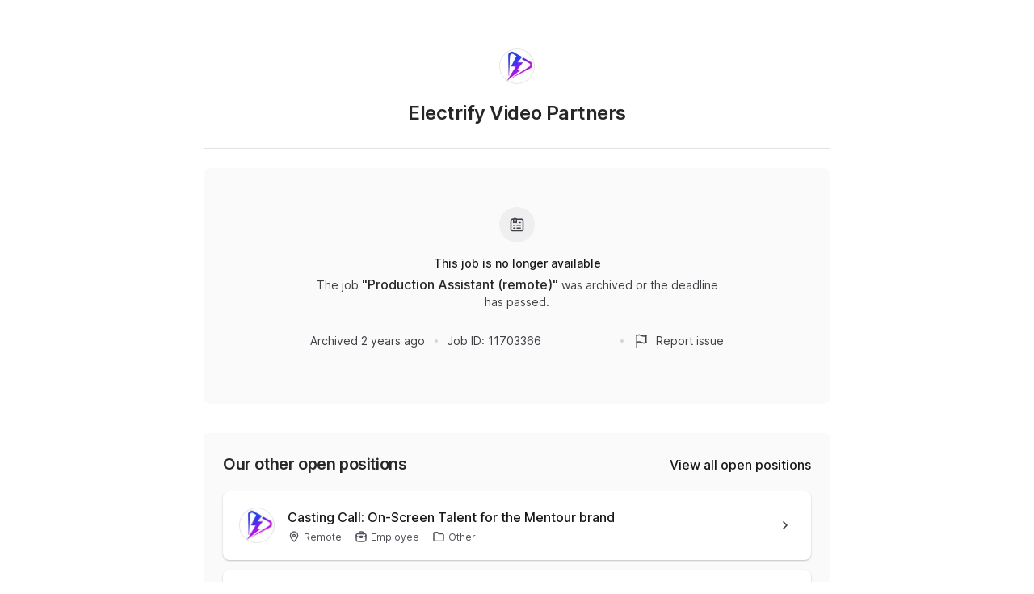

--- FILE ---
content_type: text/html; charset=utf-8
request_url: https://join.com/companies/electrify/11703366-production-assistant-remote
body_size: 16312
content:
<!DOCTYPE html><html lang="en"><head><meta charSet="utf-8" data-next-head=""/><meta content="width=device-width, initial-scale=1.0, maximum-scale=1.0, user-scalable=no, viewport-fit=cover" name="viewport" data-next-head=""/><title data-next-head="">Electrify Video Partners (Remote): Production Assistant (remote)</title><meta name="description" content="Electrify Video Partners has a remote job opening for Production Assistant (remote) (published: 18.04.2024). Apply now or check the other available jobs." data-next-head=""/><meta property="og:title" content="Electrify Video Partners (Remote): Production Assistant (remote)" data-next-head=""/><meta property="og:description" content="Electrify Video Partners has a remote job opening for Production Assistant (remote) (published: 18.04.2024). Apply now or check the other available jobs." data-next-head=""/><meta property="og:url" content="https://join.com/companies/electrify/11703366-production-assistant-remote" data-next-head=""/><meta property="og:type" content="website" data-next-head=""/><meta property="og:image" content="https://cdn.join.com/ogimages/11143085/1713450863029.png" data-next-head=""/><meta name="twitter:title" content="Electrify Video Partners (Remote): Production Assistant (remote)" data-next-head=""/><meta name="twitter:description" content="Electrify Video Partners has a remote job opening for Production Assistant (remote) (published: 18.04.2024). Apply now or check the other available jobs." data-next-head=""/><meta name="twitter:image" content="https://cdn.join.com/ogimages/11143085/1713450863029.png" data-next-head=""/><meta name="twitter:site" content="https://join.com/companies/electrify/11703366-production-assistant-remote" data-next-head=""/><meta name="twitter:card" content="summary_large_image" data-next-head=""/><link rel="canonical" href="https://join.com/companies/electrify/11703366-production-assistant-remote" data-next-head=""/><link rel="apple-touch-icon" sizes="180x180" href="https://cdn.join.com/job-ad-app/static/images/favicon/apple-touch-icon.png"/><link rel="icon" type="image/png" sizes="32x32" href="https://cdn.join.com/job-ad-app/static/images/favicon/favicon-32x32.png"/><link rel="icon" type="image/png" sizes="16x16" href="https://cdn.join.com/job-ad-app/static/images/favicon/favicon-16x16.png"/><link rel="manifest" href="https://cdn.join.com/job-ad-app/static/images/favicon/site.webmanifest"/><link rel="mask-icon" href="https://cdn.join.com/job-ad-app/static/images/favicon/join.svg" color="#258aff"/><meta name="msapplication-TileColor" content="#da532c"/><meta name="theme-color" content="#ffffff"/><link nonce="YzE0ODZlYzItN2YyMy00YjY2LTg0Y2ItNjUzOTc3MjRkZDUz" rel="preload" as="style" href="https://cdn.join.com/fonts/inter.min.css"/><link href="https://cdn.cookie-script.com" rel="preconnect" crossorigin="anonymous"/><link href="https://www.google-analytics.com" rel="preconnect" crossorigin="anonymous"/><link href="https://join.com" rel="preconnect" crossorigin="anonymous"/><link href="https://cdn.join.com/job-ad-app" rel="preconnect" crossorigin="anonymous"/><script nonce="YzE0ODZlYzItN2YyMy00YjY2LTg0Y2ItNjUzOTc3MjRkZDUz">if('GTM-PHC2444'){
        dataLayer = [{"pageType":"job-ad-app","nonce":"YzE0ODZlYzItN2YyMy00YjY2LTg0Y2ItNjUzOTc3MjRkZDUz"}];
        (function(w,d,s,l,i){w[l]=w[l]||[];w[l].push({'gtm.start':
        new Date().getTime(),event:'gtm.js'});var f=d.getElementsByTagName(s)[0],
        j=d.createElement(s),dl=l!='dataLayer'?'&l='+l:'';j.async=true;j.src=
        'https://www.googletagmanager.com/gtm.js?id='+i+dl;f.parentNode.insertBefore(j,f);
        })(window,document,'script','dataLayer','GTM-PHC2444');}</script><script nonce="YzE0ODZlYzItN2YyMy00YjY2LTg0Y2ItNjUzOTc3MjRkZDUz">var env = {"LOKALISE_VERSION":"1758693756","GJ_TID":"209391cbd497a95aac58","BASE_URL":"https://join.com","APP_ENV":"production","GTM_ID":"GTM-PHC2444","FF_CSP":"true","BASE_API_URL":"https://join.com/api","FF_GOOGLE_SSO":"true","DEFAULT_CURRENCY":"CHF","AVAILABLE_LANGUAGES":"en,de,fr,it,es,nl","CDN_ASSETS_URL":"https://cdn.join.com","MAX_ATTACHMENT_FILE_SIZE":"10","APPLY_FORM_PERSIST_EXPIRATION_TIME_INTERVAL_DAYS":"7","PASSWORD_MIN_LENGTH":"6","GRAPHQL_API_URL":"https://join.com/candidate-api/graphql","ASSET_PREFIX":"https://cdn.join.com/job-ad-app","CANDIDATE_APP_BASE_URL":"https://join.com","APP_NAME":"job-ad-app","FB_APP_ID":"881603466953465","COOKIE_DOMAIN":".join.com","SENTRY_TSR":"0","TZ":"UTC","MARKETING_APP_BASE_URL":"https://join.com","PASSWORD_MAX_LENGTH":"72","FF_ID":"false","SENTRY_DSN":"https://d46e55ffdd114093971dd659e5bf890b@o377622.ingest.sentry.io/5200008","RECAPTCHA_SITE_KEY":"6LcBKJEdAAAAAOns5uYTQrLbrHXWtoFXb5sMjmxH"}</script><style data-styled="" data-styled-version="5.3.9" nonce="YzE0ODZlYzItN2YyMy00YjY2LTg0Y2ItNjUzOTc3MjRkZDUz">.iXNcvV{margin:0 auto;max-width:1176px;}/*!sc*/
.aNQZS{color:#27272A;}/*!sc*/
.fqhlna{margin-left:-15px;margin-right:-15px;height:1px;background-color:#E3E3E5;}/*!sc*/
@media screen and (min-width:48em){.fqhlna{margin-left:0px;margin-right:0px;}}/*!sc*/
.dScwCX{margin-top:1rem;text-align:center;}/*!sc*/
.fpsxaU{margin-left:0.75rem;margin-right:0.75rem;width:4px;height:4px;background-color:#D4D4D8;border-radius:50%;}/*!sc*/
.hArdNQ{margin-left:0.75rem;margin-right:0.75rem;width:4px;height:4px;background-color:#D4D4D8;display:none;border-radius:50%;}/*!sc*/
@media screen and (min-width:48em){.hArdNQ{display:block;}}/*!sc*/
.imItqK{padding-bottom:1.75rem;padding-left:1rem;padding-right:1rem;padding-top:1.5rem;background-color:#FAFAFA;display:none;border-radius:6px;position:relative;}/*!sc*/
@media screen and (min-width:22.5em){.imItqK{margin-top:1.5rem;}}/*!sc*/
@media screen and (min-width:48em){.imItqK{padding-left:1.5rem;padding-right:1.5rem;margin-top:2.25rem;margin-bottom:2.25rem;}}/*!sc*/
@media screen and (min-width:64em){.imItqK{margin-bottom:0px;}}/*!sc*/
@media screen and (min-width:48em){.imItqK{display:block;}}/*!sc*/
.igoVVw{display:none;}/*!sc*/
@media screen and (min-width:64em){.igoVVw{display:block;}}/*!sc*/
.iMnwch{padding:0.75rem;background-color:#FFFFFF;border-radius:8px;box-shadow:0px 1px 2px rgba(14,24,36,0.25);-webkit-transition:box-shadow 0.2s linear,border-color 0.2s linear;transition:box-shadow 0.2s linear,border-color 0.2s linear;}/*!sc*/
@media screen and (min-width:48em){.iMnwch{padding:1.25rem;}}/*!sc*/
.kHgwBB{width:100%;}/*!sc*/
.iUtUjc{padding-right:16px;}/*!sc*/
.iVDGvf{margin-top:1.25rem;display:block;}/*!sc*/
@media screen and (min-width:64em){.iVDGvf{display:none;}}/*!sc*/
.ffYZsF{margin-top:auto;padding-bottom:2.75rem;padding-left:1.25rem;padding-right:1.25rem;padding-top:60px;text-align:center;}/*!sc*/
@media screen and (min-width:48em){.ffYZsF{padding-bottom:60px;}}/*!sc*/
.iToerw{margin-left:1.25rem;margin-right:1.25rem;padding-bottom:0.75rem;padding-top:0.75rem;border-top-color:#EFEFF0;border-top-width:1px;border-top-style:solid;}/*!sc*/
@media screen and (min-width:75em){.iToerw{padding-top:1rem;padding-bottom:1rem;margin-left:0px;margin-right:0px;}}/*!sc*/
.bRkGqs{padding-top:0.25rem;padding-bottom:0.25rem;display:inline;}/*!sc*/
data-styled.g1[id="sc-beqWaB"]{content:"iXNcvV,aNQZS,fqhlna,dScwCX,fpsxaU,hArdNQ,imItqK,igoVVw,iMnwch,kHgwBB,iUtUjc,iVDGvf,ffYZsF,iToerw,bRkGqs,"}/*!sc*/
.IBUYU{display:-webkit-box;display:-webkit-flex;display:-ms-flexbox;display:flex;-webkit-flex-direction:column;-ms-flex-direction:column;flex-direction:column;-webkit-align-items:center;-webkit-box-align:center;-ms-flex-align:center;align-items:center;}/*!sc*/
.kfqzsj{display:-webkit-box;display:-webkit-flex;display:-ms-flexbox;display:flex;margin-bottom:1.25rem;-webkit-align-items:center;-webkit-box-align:center;-ms-flex-align:center;align-items:center;}/*!sc*/
.iaYqvF{display:-webkit-box;display:-webkit-flex;display:-ms-flexbox;display:flex;margin-top:1rem;padding:2rem;background-color:#FAFAFA;border-radius:8px;-webkit-flex:1;-ms-flex:1;flex:1;-webkit-align-items:center;-webkit-box-align:center;-ms-flex-align:center;align-items:center;-webkit-box-pack:center;-webkit-justify-content:center;-ms-flex-pack:center;justify-content:center;-webkit-flex-direction:column;-ms-flex-direction:column;flex-direction:column;}/*!sc*/
@media screen and (min-width:48em){.iaYqvF{margin-top:1.5rem;padding:3rem;}}/*!sc*/
.dEOMrG{display:-webkit-box;display:-webkit-flex;display:-ms-flexbox;display:flex;height:100%;-webkit-align-items:center;-webkit-box-align:center;-ms-flex-align:center;align-items:center;-webkit-box-pack:center;-webkit-justify-content:center;-ms-flex-pack:center;justify-content:center;}/*!sc*/
.jJEAu{display:-webkit-box;display:-webkit-flex;display:-ms-flexbox;display:flex;-webkit-align-items:center;-webkit-box-align:center;-ms-flex-align:center;align-items:center;-webkit-flex-direction:column-reverse;-ms-flex-direction:column-reverse;flex-direction:column-reverse;-webkit-box-pack:justify;-webkit-justify-content:space-between;-ms-flex-pack:justify;justify-content:space-between;}/*!sc*/
@media screen and (min-width:48em){.jJEAu{-webkit-flex-direction:row;-ms-flex-direction:row;flex-direction:row;}}/*!sc*/
.ehSzdI{display:-webkit-box;display:-webkit-flex;display:-ms-flexbox;display:flex;margin-top:1.25rem;-webkit-align-items:center;-webkit-box-align:center;-ms-flex-align:center;align-items:center;}/*!sc*/
@media screen and (min-width:22.5em){.ehSzdI{padding-bottom:1.5rem;}}/*!sc*/
@media screen and (min-width:64em){.ehSzdI{padding-bottom:1.25rem;}}/*!sc*/
.bYHNTX{display:-webkit-box;display:-webkit-flex;display:-ms-flexbox;display:flex;margin-top:1.25rem;padding-bottom:0px;cursor:pointer;-webkit-align-items:center;-webkit-box-align:center;-ms-flex-align:center;align-items:center;}/*!sc*/
@media screen and (min-width:48em){.bYHNTX{margin-top:0px;}}/*!sc*/
.iyxFOg{display:-webkit-box;display:-webkit-flex;display:-ms-flexbox;display:flex;-webkit-box-pack:justify;-webkit-justify-content:space-between;-ms-flex-pack:justify;justify-content:space-between;-webkit-align-items:center;-webkit-box-align:center;-ms-flex-align:center;align-items:center;}/*!sc*/
.lhowTr{display:-webkit-box;display:-webkit-flex;display:-ms-flexbox;display:flex;-webkit-box-pack:start;-webkit-justify-content:start;-ms-flex-pack:start;justify-content:start;-webkit-align-items:center;-webkit-box-align:center;-ms-flex-align:center;align-items:center;}/*!sc*/
.igySFn{display:-webkit-box;display:-webkit-flex;display:-ms-flexbox;display:flex;padding:8px 12px;border:2px solid;border-color:#E3E3E5;border-radius:8px;-webkit-box-pack:center;-webkit-justify-content:center;-ms-flex-pack:center;justify-content:center;-webkit-align-items:center;-webkit-box-align:center;-ms-flex-align:center;align-items:center;}/*!sc*/
data-styled.g2[id="sc-gueYoa"]{content:"IBUYU,kfqzsj,iaYqvF,dEOMrG,jJEAu,ehSzdI,bYHNTX,iyxFOg,lhowTr,igySFn,"}/*!sc*/
.dDFKLx{font-family:Inter,sans-serif;line-height:1.33;}/*!sc*/
data-styled.g3[id="sc-dmqHEX"]{content:"dDFKLx,"}/*!sc*/
.bKonKr{color:#27272A;font-weight:600;-webkit-letter-spacing:-0.02em;-moz-letter-spacing:-0.02em;-ms-letter-spacing:-0.02em;letter-spacing:-0.02em;font-size:1.5rem;line-height:1.3333333333333333;line-height:1.33;word-break:break-word;}/*!sc*/
@media screen and (min-width:22.5em){.bKonKr{margin-left:0.5rem;}}/*!sc*/
@media screen and (min-width:64em){.bKonKr{margin-left:0px;}}/*!sc*/
.Lgmbz{color:#18181B;font-size:0.875rem;line-height:1.4285714285714286;-webkit-letter-spacing:normal;-moz-letter-spacing:normal;-ms-letter-spacing:normal;letter-spacing:normal;font-weight:500;}/*!sc*/
.OEXDm{margin-top:0.25rem;margin-bottom:0.5rem;max-width:512px;color:#3F3F46;font-size:0.875rem;line-height:1.4285714285714286;-webkit-letter-spacing:normal;-moz-letter-spacing:normal;-ms-letter-spacing:normal;letter-spacing:normal;}/*!sc*/
.jDdYJP{color:#27272A;font-size:1rem;line-height:1.5;-webkit-letter-spacing:normal;-moz-letter-spacing:normal;-ms-letter-spacing:normal;letter-spacing:normal;font-weight:500;}/*!sc*/
.hkZUFk{color:#3F3F46;font-size:0.875rem;line-height:1.4285714285714286;-webkit-letter-spacing:normal;-moz-letter-spacing:normal;-ms-letter-spacing:normal;letter-spacing:normal;}/*!sc*/
.jpUVto{margin-bottom:1.25rem;color:#27272A;font-weight:600;-webkit-letter-spacing:-0.02em;-moz-letter-spacing:-0.02em;-ms-letter-spacing:-0.02em;letter-spacing:-0.02em;font-size:1.25rem;line-height:1.4;word-break:break-word;}/*!sc*/
.cqebHa{max-width:100%;color:#18181B;overflow:hidden;display:inline;font-size:1rem;line-height:1.5;-webkit-letter-spacing:normal;-moz-letter-spacing:normal;-ms-letter-spacing:normal;letter-spacing:normal;font-weight:500;font-size:0.875rem;}/*!sc*/
@media screen and (min-width:48em){.cqebHa{font-size:1rem;}}/*!sc*/
.jtGHbV{color:#52525B;font-size:0.75rem;line-height:1.3333333333333333;-webkit-letter-spacing:normal;-moz-letter-spacing:normal;-ms-letter-spacing:normal;letter-spacing:normal;}/*!sc*/
.fyJRsY{margin-top:0.25rem;margin-right:1rem;display:inline-block;white-space:nowrap;}/*!sc*/
.hIcJxP{color:#18181B;font-size:1rem;line-height:1.5;-webkit-letter-spacing:normal;-moz-letter-spacing:normal;-ms-letter-spacing:normal;letter-spacing:normal;font-weight:500;}/*!sc*/
.jvzeVl{margin-right:0.5rem;color:#52525B;font-size:0.75rem;line-height:1.3333333333333333;-webkit-letter-spacing:normal;-moz-letter-spacing:normal;-ms-letter-spacing:normal;letter-spacing:normal;font-weight:500;line-height:1.78;}/*!sc*/
.hLdlmO{padding-top:0.25rem;padding-bottom:0.25rem;margin-right:22px;display:inline;word-break:break-word;}/*!sc*/
data-styled.g4[id="sc-hLseeU"]{content:"bKonKr,Lgmbz,OEXDm,jDdYJP,hkZUFk,jpUVto,cqebHa,jtGHbV,fyJRsY,hIcJxP,jvzeVl,hLdlmO,"}/*!sc*/
html,body,div,span,applet,object,iframe,h1,h2,h3,h4,h5,h6,p,blockquote,pre,a,abbr,acronym,address,big,cite,code,del,dfn,em,img,ins,kbd,q,s,samp,small,strike,strong,sub,sup,tt,var,b,u,i,center,dl,dt,dd,ol,ul,li,fieldset,form,label,legend,table,caption,tbody,tfoot,thead,tr,th,td,article,aside,canvas,details,embed,figure,figcaption,footer,header,hgroup,menu,nav,output,ruby,section,summary,time,mark,audio,video,dialog{margin:0;padding:0;border:none;font-size:100%;font:inherit;vertical-align:baseline;}/*!sc*/
input,button,textarea,select{font:inherit;}/*!sc*/
article,aside,details,figcaption,figure,footer,header,hgroup,menu,nav,section{display:block;}/*!sc*/
ol,ul{list-style:none;}/*!sc*/
blockquote,q{quotes:none;}/*!sc*/
blockquote:before,blockquote:after,q:before,q:after{content:'';content:none;}/*!sc*/
table{border-collapse:collapse;border-spacing:0;}/*!sc*/
html{height:100%;}/*!sc*/
@media only screen and (device-width:375px) and (device-height:812px) and (-webkit-device-pixel-ratio:3){body > div{padding:constant(safe-area-inset-top) constant(safe-area-inset-right) constant(safe-area-inset-bottom) constant(safe-area-inset-left);}}/*!sc*/
input[autocomplete='off']::-webkit-contacts-auto-fill-button{visibility:hidden;display:none !important;pointer-events:none;height:0;width:0;margin:0;}/*!sc*/
pre{white-space:pre-line;}/*!sc*/
*{box-sizing:border-box;}/*!sc*/
*:focus{outline:none;}/*!sc*/
body{height:100%;font-size:1.125rem;font-family:Inter,sans-serif;font-weight:400;color:#3F3F46;background:#FFFFFF;overscroll-behavior:none;-ms-overflow-style:scrollbar;}/*!sc*/
strong,b{font-weight:500;}/*!sc*/
data-styled.g5[id="sc-global-iEDSUG1"]{content:"sc-global-iEDSUG1,"}/*!sc*/
.limSpD{vertical-align:middle;width:auto;height:auto;-webkit-transition:all 0.2s ease-in-out;transition:all 0.2s ease-in-out;-webkit-transition-property:background,opacity;transition-property:background,opacity;display:-webkit-inline-box;display:-webkit-inline-flex;display:-ms-inline-flexbox;display:inline-flex;-webkit-box-flex:0;-webkit-flex-grow:0;-ms-flex-positive:0;flex-grow:0;-webkit-flex-shrink:0;-ms-flex-negative:0;flex-shrink:0;-webkit-box-pack:center;-webkit-justify-content:center;-ms-flex-pack:center;justify-content:center;-webkit-align-content:center;-ms-flex-line-pack:center;align-content:center;-webkit-align-items:center;-webkit-box-align:center;-ms-flex-align:center;align-items:center;justify-items:center;color:#3F3F46;}/*!sc*/
.limSpD > svg{display:inline-block;width:20px;height:20px;-webkit-transition:all 0.2s ease-in-out;transition:all 0.2s ease-in-out;-webkit-transition-property:stroke;transition-property:stroke;}/*!sc*/
.limSpD > svg path[stroke-width],.limSpD > svg circle[stroke-width],.limSpD > svg rect[stroke-width],.limSpD > svg ellipse[stroke-width]{stroke-width:1.5;}/*!sc*/
.limSpD > svg path[stroke],.limSpD > svg circle[stroke],.limSpD > svg rect[stroke],.limSpD > svg ellipse[stroke]{stroke:#3F3F46;}/*!sc*/
.limSpD > svg path[fill],.limSpD > svg circle[fill],.limSpD > svg rect[fill],.limSpD > svg ellipse[fill]{fill:#3F3F46;}/*!sc*/
.limSpD:hover{background-color:transparent;}/*!sc*/
.limSpD:hover > svg path[stroke],.limSpD:hover > svg circle[stroke],.limSpD:hover > svg rect[stroke],.limSpD:hover > svg ellipse[stroke]{stroke:#3F3F46;}/*!sc*/
.uTCJN{vertical-align:middle;width:auto;height:auto;-webkit-transition:all 0.2s ease-in-out;transition:all 0.2s ease-in-out;-webkit-transition-property:background,opacity;transition-property:background,opacity;display:-webkit-inline-box;display:-webkit-inline-flex;display:-ms-inline-flexbox;display:inline-flex;-webkit-box-flex:0;-webkit-flex-grow:0;-ms-flex-positive:0;flex-grow:0;-webkit-flex-shrink:0;-ms-flex-negative:0;flex-shrink:0;-webkit-box-pack:center;-webkit-justify-content:center;-ms-flex-pack:center;justify-content:center;-webkit-align-content:center;-ms-flex-line-pack:center;align-content:center;-webkit-align-items:center;-webkit-box-align:center;-ms-flex-align:center;align-items:center;justify-items:center;margin-right:0.25rem;vertical-align:text-bottom;width:16px;height:16px;}/*!sc*/
.uTCJN > svg{display:inline-block;width:16px;height:16px;-webkit-transition:all 0.2s ease-in-out;transition:all 0.2s ease-in-out;-webkit-transition-property:stroke;transition-property:stroke;}/*!sc*/
.uTCJN > svg path[stroke-width],.uTCJN > svg circle[stroke-width],.uTCJN > svg rect[stroke-width],.uTCJN > svg ellipse[stroke-width]{stroke-width:1.3;}/*!sc*/
.uTCJN > svg path[stroke],.uTCJN > svg circle[stroke],.uTCJN > svg rect[stroke],.uTCJN > svg ellipse[stroke]{stroke:currentColor;}/*!sc*/
.uTCJN > svg path[fill],.uTCJN > svg circle[fill],.uTCJN > svg rect[fill],.uTCJN > svg ellipse[fill]{fill:currentColor;}/*!sc*/
.uTCJN:hover{background-color:transparent;}/*!sc*/
.uTCJN:hover > svg path[stroke],.uTCJN:hover > svg circle[stroke],.uTCJN:hover > svg rect[stroke],.uTCJN:hover > svg ellipse[stroke]{stroke:currentColor;}/*!sc*/
.ilDdic{vertical-align:middle;width:auto;height:auto;-webkit-transition:all 0.2s ease-in-out;transition:all 0.2s ease-in-out;-webkit-transition-property:background,opacity;transition-property:background,opacity;display:-webkit-inline-box;display:-webkit-inline-flex;display:-ms-inline-flexbox;display:inline-flex;-webkit-box-flex:0;-webkit-flex-grow:0;-ms-flex-positive:0;flex-grow:0;-webkit-flex-shrink:0;-ms-flex-negative:0;flex-shrink:0;-webkit-box-pack:center;-webkit-justify-content:center;-ms-flex-pack:center;justify-content:center;-webkit-align-content:center;-ms-flex-line-pack:center;align-content:center;-webkit-align-items:center;-webkit-box-align:center;-ms-flex-align:center;align-items:center;justify-items:center;color:#3F3F46;width:24px;height:24px;}/*!sc*/
.ilDdic > svg{display:inline-block;width:24px;height:24px;-webkit-transition:all 0.2s ease-in-out;transition:all 0.2s ease-in-out;-webkit-transition-property:stroke;transition-property:stroke;}/*!sc*/
.ilDdic > svg path[stroke-width],.ilDdic > svg circle[stroke-width],.ilDdic > svg rect[stroke-width],.ilDdic > svg ellipse[stroke-width]{stroke-width:1.7;}/*!sc*/
.ilDdic > svg path[stroke],.ilDdic > svg circle[stroke],.ilDdic > svg rect[stroke],.ilDdic > svg ellipse[stroke]{stroke:#3F3F46;}/*!sc*/
.ilDdic > svg path[fill],.ilDdic > svg circle[fill],.ilDdic > svg rect[fill],.ilDdic > svg ellipse[fill]{fill:#3F3F46;}/*!sc*/
.ilDdic:hover{background-color:transparent;}/*!sc*/
.ilDdic:hover > svg path[stroke],.ilDdic:hover > svg circle[stroke],.ilDdic:hover > svg rect[stroke],.ilDdic:hover > svg ellipse[stroke]{stroke:#3F3F46;}/*!sc*/
.fcJrPh{vertical-align:middle;width:24px;height:24px;-webkit-transition:all 0.2s ease-in-out;transition:all 0.2s ease-in-out;-webkit-transition-property:background,opacity;transition-property:background,opacity;display:-webkit-inline-box;display:-webkit-inline-flex;display:-ms-inline-flexbox;display:inline-flex;-webkit-box-flex:0;-webkit-flex-grow:0;-ms-flex-positive:0;flex-grow:0;-webkit-flex-shrink:0;-ms-flex-negative:0;flex-shrink:0;-webkit-box-pack:center;-webkit-justify-content:center;-ms-flex-pack:center;justify-content:center;-webkit-align-content:center;-ms-flex-line-pack:center;align-content:center;-webkit-align-items:center;-webkit-box-align:center;-ms-flex-align:center;align-items:center;justify-items:center;color:#3F3F46;}/*!sc*/
.fcJrPh > svg{display:inline-block;width:100%;height:100%;-webkit-transition:all 0.2s ease-in-out;transition:all 0.2s ease-in-out;-webkit-transition-property:stroke;transition-property:stroke;}/*!sc*/
.fcJrPh > svg path[stroke-width],.fcJrPh > svg circle[stroke-width],.fcJrPh > svg rect[stroke-width],.fcJrPh > svg ellipse[stroke-width]{stroke-width:1.7;}/*!sc*/
.fcJrPh > svg path[stroke],.fcJrPh > svg circle[stroke],.fcJrPh > svg rect[stroke],.fcJrPh > svg ellipse[stroke]{stroke:#3F3F46;}/*!sc*/
.fcJrPh > svg path[fill],.fcJrPh > svg circle[fill],.fcJrPh > svg rect[fill],.fcJrPh > svg ellipse[fill]{fill:#3F3F46;}/*!sc*/
.fcJrPh:hover{background-color:transparent;}/*!sc*/
.fcJrPh:hover > svg path[stroke],.fcJrPh:hover > svg circle[stroke],.fcJrPh:hover > svg rect[stroke],.fcJrPh:hover > svg ellipse[stroke]{stroke:#3F3F46;}/*!sc*/
data-styled.g6[id="sc-eDDNvR"]{content:"limSpD,uTCJN,ilDdic,fcJrPh,"}/*!sc*/
.uEUnl{margin-right:0.25rem;vertical-align:text-bottom;}/*!sc*/
data-styled.g44[id="sc-jegxcv"]{content:"uEUnl,"}/*!sc*/
.illwRC{color:#3F3F46;}/*!sc*/
data-styled.g65[id="sc-ejdXBC"]{content:"illwRC,"}/*!sc*/
.kgrZsw{color:#3F3F46;}/*!sc*/
data-styled.g90[id="sc-bYOEQd"]{content:"kgrZsw,"}/*!sc*/
.eZBrPD{margin-right:0.25rem;vertical-align:text-bottom;}/*!sc*/
data-styled.g93[id="sc-dExYQz"]{content:"eZBrPD,"}/*!sc*/
.kYqFJw{color:#3F3F46;}/*!sc*/
data-styled.g114[id="sc-eGFuAX"]{content:"kYqFJw,"}/*!sc*/
.jybnUn{margin-right:0.25rem;vertical-align:text-bottom;}/*!sc*/
data-styled.g122[id="sc-gWrJbu"]{content:"jybnUn,"}/*!sc*/
.iuueVi{display:inline-block;vertical-align:middle;border-radius:50%;width:44px;height:44px;}/*!sc*/
data-styled.g231[id="sc-pTqjN"]{content:"iuueVi,"}/*!sc*/
.gnIiTd{display:inline-block;vertical-align:middle;border-radius:50%;width:44px;height:44px;position:relative;}/*!sc*/
.gnIiTd::after{border-radius:50%;content:'';position:absolute;top:0;left:0;width:100%;height:100%;box-shadow:inset 0px 0px 0px 1px rgba(0,0,0,0.1);}/*!sc*/
data-styled.g232[id="sc-hMRyxU"]{content:"gnIiTd,"}/*!sc*/
.fbtQOj{width:45px;display:block;width:45px;fill:#52525B;}/*!sc*/
data-styled.g233[id="sc-cSnNnL"]{content:"fbtQOj,"}/*!sc*/
#nprogress{cursor:default;position:fixed;z-index:999;top:0;right:0;bottom:0;left:0;background:rgba(255,255,255,0.01);}/*!sc*/
#nprogress .bar{background:#2563EB;position:fixed;z-index:1031;top:0;left:0;width:100%;height:2px;}/*!sc*/
#nprogress .peg{display:block;position:absolute;right:0px;width:100px;height:100%;box-shadow:0 0 10px #2563EB, 0 0 5px #2563EB;opacity:1.0;-webkit-transform:rotate(3deg) translate(0px,-4px);-ms-transform:rotate(3deg) translate(0px,-4px);transform:rotate(3deg) translate(0px,-4px);}/*!sc*/
data-styled.g261[id="sc-global-iHFAND1"]{content:"sc-global-iHFAND1,"}/*!sc*/
.clGRfs{display:inline-block;vertical-align:middle;border-radius:50%;background:#EFEFF0;width:44px;height:44px;}/*!sc*/
data-styled.g274[id="sc-jOCQUM"]{content:"clGRfs,"}/*!sc*/
.kbDvAY{display:inline-block;cursor:pointer;color:#2563EB;-webkit-text-decoration:none;text-decoration:none;text-align:center;-webkit-transition:all 0.15s ease-in-out;transition:all 0.15s ease-in-out;-webkit-transition-property:color;transition-property:color;outline:none;font-size:0.875rem;-webkit-letter-spacing:normal;-moz-letter-spacing:normal;-ms-letter-spacing:normal;letter-spacing:normal;line-height:1.4285714285714286;}/*!sc*/
.kbDvAY:hover{color:#1D4ED8;}/*!sc*/
.kbDvAY:not([role]):focus-visible{position:relative;}/*!sc*/
.kbDvAY:not([role]):focus-visible:after{content:'';position:absolute;top:0;left:0;right:0;bottom:0;pointer-events:none;box-shadow:0px 0px 0px 2px #FFFFFF, 0px 0px 0px 2px #FFFFFF, 0px 0px 0px 4px #2563EB;border-radius:inherit;border-radius:8px;}/*!sc*/
.kbDvAY[role]:focus-visible{position:relative;}/*!sc*/
.kbDvAY[role]:focus-visible:after{content:'';position:absolute;top:0;left:0;right:0;bottom:0;pointer-events:none;border-radius:8px;overflow:hidden;box-shadow:inset 0 0 0 2px #2563EB;}/*!sc*/
.kbDvAY:active{color:#2563EB;}/*!sc*/
.bwWKXs{display:inline-block;cursor:pointer;color:#2563EB;-webkit-text-decoration:none;text-decoration:none;text-align:center;-webkit-transition:all 0.15s ease-in-out;transition:all 0.15s ease-in-out;-webkit-transition-property:color;transition-property:color;outline:none;font-size:0.875rem;-webkit-letter-spacing:normal;-moz-letter-spacing:normal;-ms-letter-spacing:normal;letter-spacing:normal;line-height:1.4285714285714286;margin-bottom:0.5rem;}/*!sc*/
.bwWKXs:hover{color:#1D4ED8;}/*!sc*/
.bwWKXs:not([role]):focus-visible{position:relative;}/*!sc*/
.bwWKXs:not([role]):focus-visible:after{content:'';position:absolute;top:0;left:0;right:0;bottom:0;pointer-events:none;box-shadow:0px 0px 0px 2px #FFFFFF, 0px 0px 0px 2px #FFFFFF, 0px 0px 0px 4px #2563EB;border-radius:inherit;border-radius:8px;}/*!sc*/
.bwWKXs[role]:focus-visible{position:relative;}/*!sc*/
.bwWKXs[role]:focus-visible:after{content:'';position:absolute;top:0;left:0;right:0;bottom:0;pointer-events:none;border-radius:8px;overflow:hidden;box-shadow:inset 0 0 0 2px #2563EB;}/*!sc*/
.bwWKXs:active{color:#2563EB;}/*!sc*/
.fIower{display:inline-block;cursor:pointer;color:#3F3F46;-webkit-text-decoration:none;text-decoration:none;text-align:center;-webkit-transition:all 0.15s ease-in-out;transition:all 0.15s ease-in-out;-webkit-transition-property:color;transition-property:color;outline:none;font-size:0.875rem;-webkit-letter-spacing:normal;-moz-letter-spacing:normal;-ms-letter-spacing:normal;letter-spacing:normal;line-height:1.4285714285714286;}/*!sc*/
.fIower:hover{color:#18181B;}/*!sc*/
.fIower:not([role]):focus-visible{position:relative;}/*!sc*/
.fIower:not([role]):focus-visible:after{content:'';position:absolute;top:0;left:0;right:0;bottom:0;pointer-events:none;box-shadow:0px 0px 0px 2px #FFFFFF, 0px 0px 0px 2px #FFFFFF, 0px 0px 0px 4px #2563EB;border-radius:inherit;border-radius:8px;}/*!sc*/
.fIower[role]:focus-visible{position:relative;}/*!sc*/
.fIower[role]:focus-visible:after{content:'';position:absolute;top:0;left:0;right:0;bottom:0;pointer-events:none;border-radius:8px;overflow:hidden;box-shadow:inset 0 0 0 2px #2563EB;}/*!sc*/
.fIower:active{color:#3F3F46;}/*!sc*/
.krorCJ{display:inline-block;cursor:pointer;color:#18181B;-webkit-text-decoration:none;text-decoration:none;text-align:center;-webkit-transition:all 0.15s ease-in-out;transition:all 0.15s ease-in-out;-webkit-transition-property:color;transition-property:color;outline:none;font-size:1rem;font-weight:500;-webkit-letter-spacing:normal;-moz-letter-spacing:normal;-ms-letter-spacing:normal;letter-spacing:normal;line-height:1.5;}/*!sc*/
.krorCJ:hover{color:#18181B;}/*!sc*/
.krorCJ:not([role]):focus-visible{position:relative;}/*!sc*/
.krorCJ:not([role]):focus-visible:after{content:'';position:absolute;top:0;left:0;right:0;bottom:0;pointer-events:none;box-shadow:0px 0px 0px 2px #FFFFFF, 0px 0px 0px 2px #FFFFFF, 0px 0px 0px 4px #2563EB;border-radius:inherit;border-radius:8px;}/*!sc*/
.krorCJ[role]:focus-visible{position:relative;}/*!sc*/
.krorCJ[role]:focus-visible:after{content:'';position:absolute;top:0;left:0;right:0;bottom:0;pointer-events:none;border-radius:8px;overflow:hidden;box-shadow:inset 0 0 0 2px #2563EB;}/*!sc*/
.krorCJ:active{color:#18181B;}/*!sc*/
.iKSIhu{display:inline-block;cursor:pointer;color:#2563EB;-webkit-text-decoration:none;text-decoration:none;text-align:center;-webkit-transition:all 0.15s ease-in-out;transition:all 0.15s ease-in-out;-webkit-transition-property:color;transition-property:color;outline:none;font-size:0.875rem;-webkit-letter-spacing:normal;-moz-letter-spacing:normal;-ms-letter-spacing:normal;letter-spacing:normal;line-height:1.4285714285714286;display:block;margin-top:0.75rem;text-align:left;}/*!sc*/
.iKSIhu:hover{color:#1D4ED8;}/*!sc*/
.iKSIhu:not([role]):focus-visible{position:relative;}/*!sc*/
.iKSIhu:not([role]):focus-visible:after{content:'';position:absolute;top:0;left:0;right:0;bottom:0;pointer-events:none;box-shadow:0px 0px 0px 2px #FFFFFF, 0px 0px 0px 2px #FFFFFF, 0px 0px 0px 4px #2563EB;border-radius:inherit;border-radius:8px;}/*!sc*/
.iKSIhu[role]:focus-visible{position:relative;}/*!sc*/
.iKSIhu[role]:focus-visible:after{content:'';position:absolute;top:0;left:0;right:0;bottom:0;pointer-events:none;border-radius:8px;overflow:hidden;box-shadow:inset 0 0 0 2px #2563EB;}/*!sc*/
.iKSIhu:active{color:#2563EB;}/*!sc*/
.hCQdyx{display:inline-block;cursor:pointer;color:#2563EB;-webkit-text-decoration:none;text-decoration:none;text-align:center;-webkit-transition:all 0.15s ease-in-out;transition:all 0.15s ease-in-out;-webkit-transition-property:color;transition-property:color;outline:none;font-size:0.875rem;-webkit-letter-spacing:normal;-moz-letter-spacing:normal;-ms-letter-spacing:normal;letter-spacing:normal;line-height:1.4285714285714286;display:block;margin-top:0.75rem;}/*!sc*/
.hCQdyx:hover{color:#1D4ED8;}/*!sc*/
.hCQdyx:not([role]):focus-visible{position:relative;}/*!sc*/
.hCQdyx:not([role]):focus-visible:after{content:'';position:absolute;top:0;left:0;right:0;bottom:0;pointer-events:none;box-shadow:0px 0px 0px 2px #FFFFFF, 0px 0px 0px 2px #FFFFFF, 0px 0px 0px 4px #2563EB;border-radius:inherit;border-radius:8px;}/*!sc*/
.hCQdyx[role]:focus-visible{position:relative;}/*!sc*/
.hCQdyx[role]:focus-visible:after{content:'';position:absolute;top:0;left:0;right:0;bottom:0;pointer-events:none;border-radius:8px;overflow:hidden;box-shadow:inset 0 0 0 2px #2563EB;}/*!sc*/
.hCQdyx:active{color:#2563EB;}/*!sc*/
.kFHTAe{display:inline-block;cursor:pointer;color:#2563EB;-webkit-text-decoration:none;text-decoration:none;text-align:center;-webkit-transition:all 0.15s ease-in-out;transition:all 0.15s ease-in-out;-webkit-transition-property:color;transition-property:color;outline:none;font-size:0.875rem;-webkit-letter-spacing:normal;-moz-letter-spacing:normal;-ms-letter-spacing:normal;letter-spacing:normal;line-height:1.4285714285714286;display:inline-block;}/*!sc*/
.kFHTAe:hover{color:#1D4ED8;}/*!sc*/
.kFHTAe:not([role]):focus-visible{position:relative;}/*!sc*/
.kFHTAe:not([role]):focus-visible:after{content:'';position:absolute;top:0;left:0;right:0;bottom:0;pointer-events:none;box-shadow:0px 0px 0px 2px #FFFFFF, 0px 0px 0px 2px #FFFFFF, 0px 0px 0px 4px #2563EB;border-radius:inherit;border-radius:8px;}/*!sc*/
.kFHTAe[role]:focus-visible{position:relative;}/*!sc*/
.kFHTAe[role]:focus-visible:after{content:'';position:absolute;top:0;left:0;right:0;bottom:0;pointer-events:none;border-radius:8px;overflow:hidden;box-shadow:inset 0 0 0 2px #2563EB;}/*!sc*/
.kFHTAe:active{color:#2563EB;}/*!sc*/
.imA-dva{display:inline-block;cursor:pointer;color:#18181B;-webkit-text-decoration:none;text-decoration:none;text-align:center;-webkit-transition:all 0.15s ease-in-out;transition:all 0.15s ease-in-out;-webkit-transition-property:color;transition-property:color;outline:none;font-size:0.875rem;-webkit-letter-spacing:normal;-moz-letter-spacing:normal;-ms-letter-spacing:normal;letter-spacing:normal;line-height:1.4285714285714286;display:inline;text-align:left;}/*!sc*/
.imA-dva:hover{color:#18181B;}/*!sc*/
.imA-dva:not([role]):focus-visible{position:relative;}/*!sc*/
.imA-dva:not([role]):focus-visible:after{content:'';position:absolute;top:0;left:0;right:0;bottom:0;pointer-events:none;box-shadow:0px 0px 0px 2px #FFFFFF, 0px 0px 0px 2px #FFFFFF, 0px 0px 0px 4px #2563EB;border-radius:inherit;border-radius:8px;}/*!sc*/
.imA-dva[role]:focus-visible{position:relative;}/*!sc*/
.imA-dva[role]:focus-visible:after{content:'';position:absolute;top:0;left:0;right:0;bottom:0;pointer-events:none;border-radius:8px;overflow:hidden;box-shadow:inset 0 0 0 2px #2563EB;}/*!sc*/
.imA-dva:active{color:#18181B;}/*!sc*/
data-styled.g290[id="sc-fRcFJl"]{content:"kbDvAY,bwWKXs,fIower,krorCJ,iKSIhu,hCQdyx,kFHTAe,imA-dva,"}/*!sc*/
.kgRsIJ{border-bottom:1px solid transparent;}/*!sc*/
a:hover > .kgRsIJ.kgRsIJ.kgRsIJ,a:hover div > .kgRsIJ.kgRsIJ.kgRsIJ{border-bottom-color:#1D4ED8;}/*!sc*/
a:active > .kgRsIJ.kgRsIJ.kgRsIJ,a:active div > .kgRsIJ.kgRsIJ.kgRsIJ{border-bottom-color:#2563EB;}/*!sc*/
a:focus-visible > .sc-hLVzOi{border-bottom-color:transparent;}/*!sc*/
.eKVuBU{border-bottom:1px solid transparent;}/*!sc*/
span:hover > .eKVuBU.eKVuBU.eKVuBU,span:hover div > .eKVuBU.eKVuBU.eKVuBU{border-bottom-color:#18181B;}/*!sc*/
span:active > .eKVuBU.eKVuBU.eKVuBU,span:active div > .eKVuBU.eKVuBU.eKVuBU{border-bottom-color:#3F3F46;}/*!sc*/
span:focus-visible > .sc-hLVzOi{border-bottom-color:transparent;}/*!sc*/
.hcJXqg{border-bottom:1px solid transparent;}/*!sc*/
a:hover > .hcJXqg.hcJXqg.hcJXqg,a:hover div > .hcJXqg.hcJXqg.hcJXqg{border-bottom-color:#18181B;}/*!sc*/
a:active > .hcJXqg.hcJXqg.hcJXqg,a:active div > .hcJXqg.hcJXqg.hcJXqg{border-bottom-color:#18181B;}/*!sc*/
a:focus-visible > .sc-hLVzOi{border-bottom-color:transparent;}/*!sc*/
data-styled.g291[id="sc-hLVzOi"]{content:"kgRsIJ,eKVuBU,hcJXqg,"}/*!sc*/
.gPbZgS{position:relative;padding-left:28px;}/*!sc*/
data-styled.g292[id="sc-eUXrtT"]{content:"gPbZgS,"}/*!sc*/
.iOoJPH{display:-webkit-box;display:-webkit-flex;display:-ms-flexbox;display:flex;-webkit-align-items:center;-webkit-box-align:center;-ms-flex-align:center;align-items:center;-webkit-box-pack:center;-webkit-justify-content:center;-ms-flex-pack:center;justify-content:center;width:20px;height:20px;overflow:hidden;position:absolute;top:50%;left:0;margin-top:-10px;}/*!sc*/
data-styled.g293[id="sc-fbbtMj"]{content:"iOoJPH,"}/*!sc*/
.kjWBRy{box-sizing:border-box;display:-webkit-box;display:-webkit-flex;display:-ms-flexbox;display:flex;-webkit-flex-direction:row;-ms-flex-direction:row;flex-direction:row;-webkit-align-items:center;-webkit-box-align:center;-ms-flex-align:center;align-items:center;border-radius:12px;background:#FFFFFF;box-shadow:inset 0 0 0 1.5px #E3E3E5;padding:16px;padding:21.5px;border-radius:8px;box-shadow:0px 1px 2px rgba(14,24,36,0.25);}/*!sc*/
data-styled.g356[id="sc-eNCGxt"]{content:"kjWBRy,"}/*!sc*/
@media only screen and (max-width:64em){.dUJBYn{line-height:32px;}}/*!sc*/
data-styled.g361[id="Breadcrumbs-elements___StyledBaseLink-sc-b3ea412a-0"]{content:"dUJBYn,"}/*!sc*/
.cyWedJ:after{content:'/';display:inline-block;margin-right:-22px;width:22px;text-align:center;font-size:0.875rem;-webkit-letter-spacing:normal;-moz-letter-spacing:normal;-ms-letter-spacing:normal;letter-spacing:normal;line-height:1.4285714285714286;color:#D4D4D8;}/*!sc*/
data-styled.g362[id="Breadcrumbs-elements___StyledText-sc-b3ea412a-1"]{content:"cyWedJ,"}/*!sc*/
.QKRMF{display:table;width:100%;}/*!sc*/
@media only print{.QKRMF{display:block;}}/*!sc*/
data-styled.g363[id="Tables__Table-sc-bc4c4b8c-0"]{content:"QKRMF,"}/*!sc*/
.gcFOvC{display:table-cell;vertical-align:top;}/*!sc*/
@media only print{.gcFOvC{display:block;}}/*!sc*/
data-styled.g364[id="Tables__TableCell-sc-bc4c4b8c-1"]{content:"gcFOvC,"}/*!sc*/
.btxRPn{table-layout:fixed;}/*!sc*/
data-styled.g365[id="JobTile-elements__Grid-sc-51fc004f-0"]{content:"btxRPn,"}/*!sc*/
.fwAxjk{vertical-align:middle;}/*!sc*/
data-styled.g366[id="JobTile-elements__Cell-sc-51fc004f-1"]{content:"fwAxjk,"}/*!sc*/
.fNDTJL{width:60px;text-align:center;vertical-align:middle;padding-right:16px;}/*!sc*/
@media only screen and (max-width:48em){.fNDTJL{display:none;}}/*!sc*/
data-styled.g367[id="JobTile-elements__LogoCell-sc-51fc004f-2"]{content:"fNDTJL,"}/*!sc*/
.jRAJmM{width:24px;text-align:center;vertical-align:middle;}/*!sc*/
@media only print{.jRAJmM{display:none;}}/*!sc*/
data-styled.g368[id="JobTile-elements__ArrowCell-sc-51fc004f-3"]{content:"jRAJmM,"}/*!sc*/
.cRWjLU:last-child{margin-right:0;}/*!sc*/
data-styled.g369[id="JobTile-elements___StyledText-sc-51fc004f-4"]{content:"cRWjLU,"}/*!sc*/
.ipeblJ:first-child{margin-top:0;}/*!sc*/
.ipeblJ:hover > div{border-color:none;box-shadow:0px 1px 1px rgba(0,0,0,0.05),0px 2px 2px rgba(0,0,0,0.05),0px 5px 5px rgba(0,0,0,0.05),0px 10px 10px rgba(0,0,0,0.05),0px 0px 8px rgba(0,0,0,0.05);}/*!sc*/
.ipeblJ:hover .arrow svg path{stroke:#52525B;}/*!sc*/
data-styled.g370[id="JobTile___StyledJobLink-sc-16c0b629-0"]{content:"ipeblJ,"}/*!sc*/
@media only print{.jCAvUm{display:none;}}/*!sc*/
data-styled.g371[id="OtherJobs-elements___StyledBox-sc-248dd58d-0"]{content:"jCAvUm,"}/*!sc*/
@page{padding:32px;size:auto;}/*!sc*/
.dqDTzO{position:relative;z-index:2;width:100%;margin:0 auto;padding:60px 11.5px 0px 11.5px;}/*!sc*/
@media only screen and (max-width:64em){.dqDTzO{display:block;padding:20px 16px 0;}}/*!sc*/
@media only print{.dqDTzO{position:static;font-family:"Helvetica Neue",Helvetica,Arial,"Lucida Grande",sans-serif !important;max-width:100%;margin:0;padding:0;}}/*!sc*/
data-styled.g380[id="ContentWrapper-sc-ab49471d-0"]{content:"dqDTzO,"}/*!sc*/
.eMyxEN{display:table;width:100%;max-width:776px;margin:0 auto;height:100%;table-layout:fixed;}/*!sc*/
@media only screen and (max-width:64em){.eMyxEN{display:block;max-width:800px;margin:0 auto;}}/*!sc*/
@media only print{.eMyxEN{display:block;width:100%;height:auto;}}/*!sc*/
data-styled.g381[id="Content-sc-c4cbfa56-0"]{content:"eMyxEN,"}/*!sc*/
.ekoUfD{height:100%;display:table-cell;vertical-align:top;text-align:left;}/*!sc*/
@media only screen and (max-width:64em){.ekoUfD{display:block;}}/*!sc*/
@media only print{.ekoUfD{display:block;width:100%;height:auto;}}/*!sc*/
data-styled.g382[id="LeftContent-sc-9612ced0-0"]{content:"ekoUfD,"}/*!sc*/
@media only print{.lbCLma{display:none;}}/*!sc*/
data-styled.g396[id="Meta-elements___StyledFlex-sc-f3dc2d08-0"]{content:"lbCLma,"}/*!sc*/
</style><link nonce="YzE0ODZlYzItN2YyMy00YjY2LTg0Y2ItNjUzOTc3MjRkZDUz" rel="stylesheet" href="https://cdn.join.com/fonts/inter.min.css" media="print" id="1041161161"/><script nonce="YzE0ODZlYzItN2YyMy00YjY2LTg0Y2ItNjUzOTc3MjRkZDUz">document.getElementById('1041161161').addEventListener('load', () => {document.getElementById('1041161161').media = 'all';});</script><noscript><link nonce="YzE0ODZlYzItN2YyMy00YjY2LTg0Y2ItNjUzOTc3MjRkZDUz" rel="stylesheet" href="https://cdn.join.com/fonts/inter.min.css"/></noscript><noscript data-n-css="ZTUyYzg2MzgtMzgyMC00YTUxLTllMzEtMmQ3M2VjZTE3M2M5"></noscript><script defer="" nonce="YzE0ODZlYzItN2YyMy00YjY2LTg0Y2ItNjUzOTc3MjRkZDUz" crossorigin="anonymous" noModule="" src="https://cdn.join.com/job-ad-app/_next/static/chunks/polyfills-42372ed130431b0a.js"></script><script src="https://cdn.join.com/job-ad-app/_next/static/chunks/webpack-7c572f673f2a8b54.js" nonce="YzE0ODZlYzItN2YyMy00YjY2LTg0Y2ItNjUzOTc3MjRkZDUz" defer="" crossorigin="anonymous"></script><script src="https://cdn.join.com/job-ad-app/_next/static/chunks/main-4853da16c9b7517f.js" nonce="YzE0ODZlYzItN2YyMy00YjY2LTg0Y2ItNjUzOTc3MjRkZDUz" defer="" crossorigin="anonymous"></script><script src="https://cdn.join.com/job-ad-app/_next/static/chunks/pages/_app-e8de750ca9a7534f.js" nonce="YzE0ODZlYzItN2YyMy00YjY2LTg0Y2ItNjUzOTc3MjRkZDUz" defer="" crossorigin="anonymous"></script><script src="https://cdn.join.com/job-ad-app/_next/static/chunks/501-94125935bae3ce58.js" nonce="YzE0ODZlYzItN2YyMy00YjY2LTg0Y2ItNjUzOTc3MjRkZDUz" defer="" crossorigin="anonymous"></script><script src="https://cdn.join.com/job-ad-app/_next/static/chunks/256-81b19c573a1a9987.js" nonce="YzE0ODZlYzItN2YyMy00YjY2LTg0Y2ItNjUzOTc3MjRkZDUz" defer="" crossorigin="anonymous"></script><script src="https://cdn.join.com/job-ad-app/_next/static/chunks/702-1ed25f8ec38df2cb.js" nonce="YzE0ODZlYzItN2YyMy00YjY2LTg0Y2ItNjUzOTc3MjRkZDUz" defer="" crossorigin="anonymous"></script><script src="https://cdn.join.com/job-ad-app/_next/static/chunks/143-dd8a1be07bcc36d6.js" nonce="YzE0ODZlYzItN2YyMy00YjY2LTg0Y2ItNjUzOTc3MjRkZDUz" defer="" crossorigin="anonymous"></script><script src="https://cdn.join.com/job-ad-app/_next/static/chunks/495-6e5037a313e26dae.js" nonce="YzE0ODZlYzItN2YyMy00YjY2LTg0Y2ItNjUzOTc3MjRkZDUz" defer="" crossorigin="anonymous"></script><script src="https://cdn.join.com/job-ad-app/_next/static/chunks/711-7fb9522b1c89f306.js" nonce="YzE0ODZlYzItN2YyMy00YjY2LTg0Y2ItNjUzOTc3MjRkZDUz" defer="" crossorigin="anonymous"></script><script src="https://cdn.join.com/job-ad-app/_next/static/chunks/672-7d5731df627c5701.js" nonce="YzE0ODZlYzItN2YyMy00YjY2LTg0Y2ItNjUzOTc3MjRkZDUz" defer="" crossorigin="anonymous"></script><script src="https://cdn.join.com/job-ad-app/_next/static/chunks/548-46deb66f2a65f3d4.js" nonce="YzE0ODZlYzItN2YyMy00YjY2LTg0Y2ItNjUzOTc3MjRkZDUz" defer="" crossorigin="anonymous"></script><script src="https://cdn.join.com/job-ad-app/_next/static/chunks/pages/companies/%5BcompanySlug%5D/%5Bid%5D-7ee8bab8315a4fc4.js" nonce="YzE0ODZlYzItN2YyMy00YjY2LTg0Y2ItNjUzOTc3MjRkZDUz" defer="" crossorigin="anonymous"></script><script src="https://cdn.join.com/job-ad-app/_next/static/job-ad-app%40v15.0.0/_buildManifest.js" nonce="YzE0ODZlYzItN2YyMy00YjY2LTg0Y2ItNjUzOTc3MjRkZDUz" defer="" crossorigin="anonymous"></script><script src="https://cdn.join.com/job-ad-app/_next/static/job-ad-app%40v15.0.0/_ssgManifest.js" nonce="YzE0ODZlYzItN2YyMy00YjY2LTg0Y2ItNjUzOTc3MjRkZDUz" defer="" crossorigin="anonymous"></script></head><body><noscript>
        <iframe src="https://www.googletagmanager.com/ns.html?id=GTM-PHC2444&pageType=job-ad-app&nonce=ZTUyYzg2MzgtMzgyMC00YTUxLTllMzEtMmQ3M2VjZTE3M2M5"
        height="0" width="0" style="display:none;visibility:hidden"></iframe></noscript><link rel="preload" as="image" href="//cdn.join.com/628747655f6abe0008220fa3/electrify-video-partners-logo-s.jpeg"/><link rel="preload" as="image" href="//cdn.join.com/628747655f6abe0008220fa3/electrify-video-partners-logo-m.jpeg"/><div id="__next"><div class="sc-dmqHEX dDFKLx"><div data-testid="JobAd" class="sc-beqWaB iXNcvV"><div class="Tables__Table-sc-bc4c4b8c-0 ContentWrapper-sc-ab49471d-0 QKRMF dqDTzO"><div class="Content-sc-c4cbfa56-0 eMyxEN"><div class="LeftContent-sc-9612ced0-0 ekoUfD"><div class="sc-gueYoa IBUYU"><a data-testid="Link" target="_blank" rel="noopener" href="https://join.com/companies/electrify" class="sc-fRcFJl kbDvAY"><span class="sc-hLVzOi kgRsIJ"><div class="sc-gueYoa kfqzsj"><div class="sc-beqWaB sc-hMRyxU  gnIiTd"><img src="//cdn.join.com/628747655f6abe0008220fa3/electrify-video-partners-logo-s.jpeg" alt="Electrify Video Partners" class="sc-pTqjN iuueVi"/></div></div></span></a><a data-testid="Link" target="_blank" rel="noopener" href="https://join.com/companies/electrify" class="sc-fRcFJl bwWKXs"><span class="sc-hLVzOi kgRsIJ"><div class="sc-gueYoa kfqzsj"><span class="sc-hLseeU bKonKr">Electrify Video Partners</span></div></span></a></div><div id="about-job" class="sc-beqWaB aNQZS"><div class="sc-beqWaB iXNcvV"><div class="sc-beqWaB fqhlna"></div><div class="sc-gueYoa iaYqvF"><div class="sc-jOCQUM clGRfs"><div class="sc-gueYoa dEOMrG"><i class="sc-eDDNvR limSpD sc-eGFuAX kYqFJw sc-eGFuAX kYqFJw"><svg fill="none" viewBox="0 0 24 24" name="JobAdIcon"><path stroke="#3F3F46" stroke-linecap="round" stroke-linejoin="round" stroke-width="1.7" d="M15 9H17" vector-effect="non-scaling-stroke"></path><path stroke="#3F3F46" stroke-linecap="round" stroke-linejoin="round" stroke-width="1.7" d="M7 17H9" vector-effect="non-scaling-stroke"></path><path stroke="#3F3F46" stroke-linecap="round" stroke-linejoin="round" stroke-width="1.7" d="M12 17H17" vector-effect="non-scaling-stroke"></path><path stroke="#3F3F46" stroke-linecap="round" stroke-linejoin="round" stroke-width="1.7" d="M19 4C20.105 4 21 4.895 21 6V19C21 20.105 20.105 21 19 21H5C3.895 21 3 20.105 3 19V6C3 4.895 3.895 4 5 4" vector-effect="non-scaling-stroke"></path><path stroke="#3F3F46" stroke-linecap="round" stroke-linejoin="round" stroke-width="1.7" d="M7 13H9" vector-effect="non-scaling-stroke"></path><path stroke="#3F3F46" stroke-linecap="round" stroke-linejoin="round" stroke-width="1.7" d="M12 13H17" vector-effect="non-scaling-stroke"></path><path fill-rule="evenodd" stroke="#3F3F46" stroke-linecap="round" stroke-linejoin="round" stroke-width="1.7" d="M10 3H8C7.448 3 7 3.448 7 4V9L9 8L11 9V4C11 3.448 10.552 3 10 3Z" clip-rule="evenodd" vector-effect="non-scaling-stroke"></path><path stroke="#3F3F46" stroke-linecap="round" stroke-linejoin="round" stroke-width="1.7" d="M5 4H7" vector-effect="non-scaling-stroke"></path><path stroke="#3F3F46" stroke-linecap="round" stroke-linejoin="round" stroke-width="1.7" d="M11 4H19" vector-effect="non-scaling-stroke"></path></svg></i></div></div><div class="sc-beqWaB dScwCX"><div class="sc-hLseeU Lgmbz">This job is no longer available</div><div class="sc-hLseeU OEXDm">The job <span class="sc-hLseeU jDdYJP">&quot;<!-- -->Production Assistant (remote)<!-- -->&quot;</span> was archived or the deadline has passed.</div><div class="sc-gueYoa jJEAu"><div class="sc-gueYoa Meta-elements___StyledFlex-sc-f3dc2d08-0 ehSzdI lbCLma"><div class="sc-hLseeU hkZUFk">Archived<!-- --> <!-- -->1 year ago</div><div class="sc-beqWaB fpsxaU"></div><div class="sc-hLseeU hkZUFk">Job ID:<!-- --> <!-- -->11703366</div></div><div class="sc-gueYoa Meta-elements___StyledFlex-sc-f3dc2d08-0 bYHNTX lbCLma"><div class="sc-beqWaB hArdNQ"></div><span data-testid="Link" tabindex="0" class="sc-fRcFJl fIower"><div class="sc-eUXrtT gPbZgS"><div class="sc-fbbtMj iOoJPH"><i class="sc-eDDNvR limSpD sc-bYOEQd kgrZsw sc-bYOEQd kgrZsw"><svg fill="none" viewBox="0 0 24 24" name="FlagIcon"><path stroke="#3F3F46" stroke-linecap="round" stroke-linejoin="round" stroke-width="1.7" d="M5 20.9997V3.92969" vector-effect="non-scaling-stroke"></path><path stroke="#3F3F46" stroke-linecap="round" stroke-linejoin="round" stroke-width="1.7" d="M19 14.02V4" vector-effect="non-scaling-stroke"></path><path stroke="#3F3F46" stroke-linecap="round" stroke-linejoin="round" stroke-width="1.7" d="M5 14.0004C5 14.0004 5.875 13.2734 8.5 13.2734C11.125 13.2734 12.875 15.0004 15.5 15.0004C18.125 15.0004 19 14.0234 19 14.0234" vector-effect="non-scaling-stroke"></path><path stroke="#3F3F46" stroke-linecap="round" stroke-linejoin="round" stroke-width="1.7" d="M5 3.932C5 3.932 5.875 3 8.5 3C11.125 3 12.875 4.727 15.5 4.727C18.125 4.727 19 4 19 4" vector-effect="non-scaling-stroke"></path></svg></i></div><span class="sc-hLVzOi eKVuBU">Report issue</span></div></span></div></div></div></div></div><div data-testid="OtherJobs" class="sc-beqWaB OtherJobs-elements___StyledBox-sc-248dd58d-0 imItqK jCAvUm"><h6 class="sc-hLseeU jpUVto"><div class="sc-gueYoa iyxFOg">Our other open positions<div class="sc-beqWaB igoVVw"><a data-testid="Link" target="_blank" rel="noopener" href="https://join.com/companies/electrify" class="sc-fRcFJl krorCJ"><span class="sc-hLVzOi hcJXqg">View all open positions</span></a></div></div></h6><div class="sc-beqWaB"><a data-testid="Link" class="sc-fRcFJl iKSIhu JobTile___StyledJobLink-sc-16c0b629-0 ipeblJ JobTile___StyledJobLink-sc-16c0b629-0 ipeblJ" href="https://join.com/companies/electrify/15021853-casting-call-on-screen-talent-for-the-mentour-brand"><span class="sc-hLVzOi kgRsIJ"><div class="sc-beqWaB iMnwch"><div class="Tables__Table-sc-bc4c4b8c-0 JobTile-elements__Grid-sc-51fc004f-0 QKRMF btxRPn"><div class="Tables__TableCell-sc-bc4c4b8c-1 JobTile-elements__LogoCell-sc-51fc004f-2 gcFOvC fNDTJL"><div class="sc-beqWaB sc-hMRyxU  gnIiTd"><img src="//cdn.join.com/628747655f6abe0008220fa3/electrify-video-partners-logo-m.jpeg" alt="" class="sc-pTqjN iuueVi"/></div></div><div class="Tables__TableCell-sc-bc4c4b8c-1 JobTile-elements__Cell-sc-51fc004f-1 gcFOvC fwAxjk"><div class="sc-beqWaB"><h3 class="sc-hLseeU cqebHa">Casting Call: On-Screen Talent for the Mentour brand</h3></div><div class="sc-hLseeU jtGHbV"><div class="sc-hLseeU JobTile-elements___StyledText-sc-51fc004f-4 fyJRsY cRWjLU"><i class="sc-eDDNvR uTCJN sc-gWrJbu jybnUn sc-gWrJbu jybnUn"><svg fill="none" viewBox="0 0 24 24" name="LocationPinIcon"><path fill-rule="evenodd" stroke="#3F3F46" stroke-linecap="round" stroke-linejoin="round" stroke-width="1.7" d="M5.12701 10.045V9.873C5.12701 6.077 8.20401 3 12 3V3C15.796 3 18.873 6.077 18.873 9.873V10.045C18.873 13.506 14.491 18.716 12.725 20.676C12.336 21.108 11.664 21.108 11.275 20.676C9.50901 18.716 5.12701 13.506 5.12701 10.045Z" clip-rule="evenodd" vector-effect="non-scaling-stroke"></path><path stroke="#3F3F46" stroke-linecap="round" stroke-linejoin="round" stroke-width="1.7" d="M10 9.95497C10 11.06 10.895 11.955 12 11.955V11.955C13.105 11.955 14 11.06 14 9.95497V9.91797C14 8.81297 13.105 7.91797 12 7.91797V7.91797C10.895 7.91797 10 8.81297 10 9.91797" vector-effect="non-scaling-stroke"></path></svg></i>Remote</div><div class="sc-hLseeU JobTile-elements___StyledText-sc-51fc004f-4 fyJRsY cRWjLU"><i class="sc-eDDNvR uTCJN sc-jegxcv uEUnl sc-jegxcv uEUnl"><svg fill="none" viewBox="0 0 24 24" name="BriefcaseIcon"><path fill-rule="evenodd" stroke="#3F3F46" stroke-linecap="round" stroke-linejoin="round" stroke-width="1.7" d="M17.002 21.0039H6.99788C4.78782 21.0039 2.99622 19.2123 2.99622 17.0022V8.99888C2.99622 7.89385 3.89202 6.99805 4.99705 6.99805H19.0029C20.1079 6.99805 21.0037 7.89385 21.0037 8.99888V17.0022C21.0037 19.2123 19.2121 21.0039 17.002 21.0039Z" clip-rule="evenodd" vector-effect="non-scaling-stroke"></path><path stroke="#3F3F46" stroke-linecap="round" stroke-linejoin="round" stroke-width="1.7" d="M7.99835 6.99825V4.99742C7.99835 3.89239 8.89416 2.99658 9.99919 2.99658H14.0009C15.1059 2.99658 16.0017 3.89239 16.0017 4.99742V6.99825" vector-effect="non-scaling-stroke"></path><rect width="4.00167" height="3.00125" x="9.99915" y="10.9995" stroke="#3F3F46" stroke-linecap="round" stroke-linejoin="round" stroke-width="1.7" rx="0.5" vector-effect="non-scaling-stroke"></rect><path stroke="#3F3F46" stroke-linecap="round" stroke-linejoin="round" stroke-width="1.7" d="M14.0009 12.5005H17.5023C19.4361 12.5005 21.0038 10.9328 21.0038 8.99902V8.99902" vector-effect="non-scaling-stroke"></path><path stroke="#3F3F46" stroke-linecap="round" stroke-linejoin="round" stroke-width="1.7" d="M9.99913 12.5005H6.49767C4.56387 12.5005 2.99622 10.9328 2.99622 8.99902V8.99902" vector-effect="non-scaling-stroke"></path></svg></i>Employee</div><div class="sc-hLseeU JobTile-elements___StyledText-sc-51fc004f-4 fyJRsY cRWjLU"><i class="sc-eDDNvR uTCJN sc-dExYQz eZBrPD sc-dExYQz eZBrPD"><svg fill="none" viewBox="0 0 24 24" name="FolderIcon"><path fill-rule="evenodd" stroke="#3F3F46" stroke-linecap="round" stroke-linejoin="round" stroke-width="1.7" d="M19 6.94H12.529C12.198 6.94 11.888 6.776 11.702 6.502L10.297 4.437C10.111 4.164 9.802 4 9.471 4H5C3.895 4 3 4.895 3 6V18C3 19.105 3.895 20 5 20H19C20.105 20 21 19.105 21 18V8.94C21 7.836 20.105 6.94 19 6.94Z" clip-rule="evenodd" vector-effect="non-scaling-stroke"></path></svg></i>Other</div></div></div><div class="Tables__TableCell-sc-bc4c4b8c-1 JobTile-elements__Cell-sc-51fc004f-1 JobTile-elements__ArrowCell-sc-51fc004f-3 gcFOvC fwAxjk jRAJmM"><span class="arrow"><i class="sc-eDDNvR ilDdic sc-ejdXBC illwRC sc-ejdXBC illwRC"><svg fill="none" viewBox="0 0 24 24" name="ChevronRightIcon"><path stroke="#3F3F46" stroke-linecap="round" stroke-linejoin="round" stroke-width="1.7" d="M10 16L14 12L10 8" vector-effect="non-scaling-stroke"></path></svg></i></span></div></div></div></span></a><a data-testid="Link" class="sc-fRcFJl iKSIhu JobTile___StyledJobLink-sc-16c0b629-0 ipeblJ JobTile___StyledJobLink-sc-16c0b629-0 ipeblJ" href="https://join.com/companies/electrify/15034790-flight-simulator-operator-for-mentour-pilot-youtube-channel-emea"><span class="sc-hLVzOi kgRsIJ"><div class="sc-beqWaB iMnwch"><div class="Tables__Table-sc-bc4c4b8c-0 JobTile-elements__Grid-sc-51fc004f-0 QKRMF btxRPn"><div class="Tables__TableCell-sc-bc4c4b8c-1 JobTile-elements__LogoCell-sc-51fc004f-2 gcFOvC fNDTJL"><div class="sc-beqWaB sc-hMRyxU  gnIiTd"><img src="//cdn.join.com/628747655f6abe0008220fa3/electrify-video-partners-logo-m.jpeg" alt="" class="sc-pTqjN iuueVi"/></div></div><div class="Tables__TableCell-sc-bc4c4b8c-1 JobTile-elements__Cell-sc-51fc004f-1 gcFOvC fwAxjk"><div class="sc-beqWaB"><h3 class="sc-hLseeU cqebHa">Flight simulator Operator for Mentour Pilot YouTube Channel, EMEA</h3></div><div class="sc-hLseeU jtGHbV"><div class="sc-hLseeU JobTile-elements___StyledText-sc-51fc004f-4 fyJRsY cRWjLU"><i class="sc-eDDNvR uTCJN sc-gWrJbu jybnUn sc-gWrJbu jybnUn"><svg fill="none" viewBox="0 0 24 24" name="LocationPinIcon"><path fill-rule="evenodd" stroke="#3F3F46" stroke-linecap="round" stroke-linejoin="round" stroke-width="1.7" d="M5.12701 10.045V9.873C5.12701 6.077 8.20401 3 12 3V3C15.796 3 18.873 6.077 18.873 9.873V10.045C18.873 13.506 14.491 18.716 12.725 20.676C12.336 21.108 11.664 21.108 11.275 20.676C9.50901 18.716 5.12701 13.506 5.12701 10.045Z" clip-rule="evenodd" vector-effect="non-scaling-stroke"></path><path stroke="#3F3F46" stroke-linecap="round" stroke-linejoin="round" stroke-width="1.7" d="M10 9.95497C10 11.06 10.895 11.955 12 11.955V11.955C13.105 11.955 14 11.06 14 9.95497V9.91797C14 8.81297 13.105 7.91797 12 7.91797V7.91797C10.895 7.91797 10 8.81297 10 9.91797" vector-effect="non-scaling-stroke"></path></svg></i>Remote (Germany)</div><div class="sc-hLseeU JobTile-elements___StyledText-sc-51fc004f-4 fyJRsY cRWjLU"><i class="sc-eDDNvR uTCJN sc-jegxcv uEUnl sc-jegxcv uEUnl"><svg fill="none" viewBox="0 0 24 24" name="BriefcaseIcon"><path fill-rule="evenodd" stroke="#3F3F46" stroke-linecap="round" stroke-linejoin="round" stroke-width="1.7" d="M17.002 21.0039H6.99788C4.78782 21.0039 2.99622 19.2123 2.99622 17.0022V8.99888C2.99622 7.89385 3.89202 6.99805 4.99705 6.99805H19.0029C20.1079 6.99805 21.0037 7.89385 21.0037 8.99888V17.0022C21.0037 19.2123 19.2121 21.0039 17.002 21.0039Z" clip-rule="evenodd" vector-effect="non-scaling-stroke"></path><path stroke="#3F3F46" stroke-linecap="round" stroke-linejoin="round" stroke-width="1.7" d="M7.99835 6.99825V4.99742C7.99835 3.89239 8.89416 2.99658 9.99919 2.99658H14.0009C15.1059 2.99658 16.0017 3.89239 16.0017 4.99742V6.99825" vector-effect="non-scaling-stroke"></path><rect width="4.00167" height="3.00125" x="9.99915" y="10.9995" stroke="#3F3F46" stroke-linecap="round" stroke-linejoin="round" stroke-width="1.7" rx="0.5" vector-effect="non-scaling-stroke"></rect><path stroke="#3F3F46" stroke-linecap="round" stroke-linejoin="round" stroke-width="1.7" d="M14.0009 12.5005H17.5023C19.4361 12.5005 21.0038 10.9328 21.0038 8.99902V8.99902" vector-effect="non-scaling-stroke"></path><path stroke="#3F3F46" stroke-linecap="round" stroke-linejoin="round" stroke-width="1.7" d="M9.99913 12.5005H6.49767C4.56387 12.5005 2.99622 10.9328 2.99622 8.99902V8.99902" vector-effect="non-scaling-stroke"></path></svg></i>Freelance</div><div class="sc-hLseeU JobTile-elements___StyledText-sc-51fc004f-4 fyJRsY cRWjLU"><i class="sc-eDDNvR uTCJN sc-dExYQz eZBrPD sc-dExYQz eZBrPD"><svg fill="none" viewBox="0 0 24 24" name="FolderIcon"><path fill-rule="evenodd" stroke="#3F3F46" stroke-linecap="round" stroke-linejoin="round" stroke-width="1.7" d="M19 6.94H12.529C12.198 6.94 11.888 6.776 11.702 6.502L10.297 4.437C10.111 4.164 9.802 4 9.471 4H5C3.895 4 3 4.895 3 6V18C3 19.105 3.895 20 5 20H19C20.105 20 21 19.105 21 18V8.94C21 7.836 20.105 6.94 19 6.94Z" clip-rule="evenodd" vector-effect="non-scaling-stroke"></path></svg></i>Manufacturing, Production</div></div></div><div class="Tables__TableCell-sc-bc4c4b8c-1 JobTile-elements__Cell-sc-51fc004f-1 JobTile-elements__ArrowCell-sc-51fc004f-3 gcFOvC fwAxjk jRAJmM"><span class="arrow"><i class="sc-eDDNvR ilDdic sc-ejdXBC illwRC sc-ejdXBC illwRC"><svg fill="none" viewBox="0 0 24 24" name="ChevronRightIcon"><path stroke="#3F3F46" stroke-linecap="round" stroke-linejoin="round" stroke-width="1.7" d="M10 16L14 12L10 8" vector-effect="non-scaling-stroke"></path></svg></i></span></div></div></div></span></a><a data-testid="Link" class="sc-fRcFJl iKSIhu JobTile___StyledJobLink-sc-16c0b629-0 ipeblJ JobTile___StyledJobLink-sc-16c0b629-0 ipeblJ" href="https://join.com/companies/electrify/14973938-flight-simulator-operator-for-mentour-pilot-youtube-channel-uk"><span class="sc-hLVzOi kgRsIJ"><div class="sc-beqWaB iMnwch"><div class="Tables__Table-sc-bc4c4b8c-0 JobTile-elements__Grid-sc-51fc004f-0 QKRMF btxRPn"><div class="Tables__TableCell-sc-bc4c4b8c-1 JobTile-elements__LogoCell-sc-51fc004f-2 gcFOvC fNDTJL"><div class="sc-beqWaB sc-hMRyxU  gnIiTd"><img src="//cdn.join.com/628747655f6abe0008220fa3/electrify-video-partners-logo-m.jpeg" alt="" class="sc-pTqjN iuueVi"/></div></div><div class="Tables__TableCell-sc-bc4c4b8c-1 JobTile-elements__Cell-sc-51fc004f-1 gcFOvC fwAxjk"><div class="sc-beqWaB"><h3 class="sc-hLseeU cqebHa">Flight simulator Operator for Mentour Pilot YouTube Channel, UK</h3></div><div class="sc-hLseeU jtGHbV"><div class="sc-hLseeU JobTile-elements___StyledText-sc-51fc004f-4 fyJRsY cRWjLU"><i class="sc-eDDNvR uTCJN sc-gWrJbu jybnUn sc-gWrJbu jybnUn"><svg fill="none" viewBox="0 0 24 24" name="LocationPinIcon"><path fill-rule="evenodd" stroke="#3F3F46" stroke-linecap="round" stroke-linejoin="round" stroke-width="1.7" d="M5.12701 10.045V9.873C5.12701 6.077 8.20401 3 12 3V3C15.796 3 18.873 6.077 18.873 9.873V10.045C18.873 13.506 14.491 18.716 12.725 20.676C12.336 21.108 11.664 21.108 11.275 20.676C9.50901 18.716 5.12701 13.506 5.12701 10.045Z" clip-rule="evenodd" vector-effect="non-scaling-stroke"></path><path stroke="#3F3F46" stroke-linecap="round" stroke-linejoin="round" stroke-width="1.7" d="M10 9.95497C10 11.06 10.895 11.955 12 11.955V11.955C13.105 11.955 14 11.06 14 9.95497V9.91797C14 8.81297 13.105 7.91797 12 7.91797V7.91797C10.895 7.91797 10 8.81297 10 9.91797" vector-effect="non-scaling-stroke"></path></svg></i>Remote</div><div class="sc-hLseeU JobTile-elements___StyledText-sc-51fc004f-4 fyJRsY cRWjLU"><i class="sc-eDDNvR uTCJN sc-jegxcv uEUnl sc-jegxcv uEUnl"><svg fill="none" viewBox="0 0 24 24" name="BriefcaseIcon"><path fill-rule="evenodd" stroke="#3F3F46" stroke-linecap="round" stroke-linejoin="round" stroke-width="1.7" d="M17.002 21.0039H6.99788C4.78782 21.0039 2.99622 19.2123 2.99622 17.0022V8.99888C2.99622 7.89385 3.89202 6.99805 4.99705 6.99805H19.0029C20.1079 6.99805 21.0037 7.89385 21.0037 8.99888V17.0022C21.0037 19.2123 19.2121 21.0039 17.002 21.0039Z" clip-rule="evenodd" vector-effect="non-scaling-stroke"></path><path stroke="#3F3F46" stroke-linecap="round" stroke-linejoin="round" stroke-width="1.7" d="M7.99835 6.99825V4.99742C7.99835 3.89239 8.89416 2.99658 9.99919 2.99658H14.0009C15.1059 2.99658 16.0017 3.89239 16.0017 4.99742V6.99825" vector-effect="non-scaling-stroke"></path><rect width="4.00167" height="3.00125" x="9.99915" y="10.9995" stroke="#3F3F46" stroke-linecap="round" stroke-linejoin="round" stroke-width="1.7" rx="0.5" vector-effect="non-scaling-stroke"></rect><path stroke="#3F3F46" stroke-linecap="round" stroke-linejoin="round" stroke-width="1.7" d="M14.0009 12.5005H17.5023C19.4361 12.5005 21.0038 10.9328 21.0038 8.99902V8.99902" vector-effect="non-scaling-stroke"></path><path stroke="#3F3F46" stroke-linecap="round" stroke-linejoin="round" stroke-width="1.7" d="M9.99913 12.5005H6.49767C4.56387 12.5005 2.99622 10.9328 2.99622 8.99902V8.99902" vector-effect="non-scaling-stroke"></path></svg></i>Freelance</div><div class="sc-hLseeU JobTile-elements___StyledText-sc-51fc004f-4 fyJRsY cRWjLU"><i class="sc-eDDNvR uTCJN sc-dExYQz eZBrPD sc-dExYQz eZBrPD"><svg fill="none" viewBox="0 0 24 24" name="FolderIcon"><path fill-rule="evenodd" stroke="#3F3F46" stroke-linecap="round" stroke-linejoin="round" stroke-width="1.7" d="M19 6.94H12.529C12.198 6.94 11.888 6.776 11.702 6.502L10.297 4.437C10.111 4.164 9.802 4 9.471 4H5C3.895 4 3 4.895 3 6V18C3 19.105 3.895 20 5 20H19C20.105 20 21 19.105 21 18V8.94C21 7.836 20.105 6.94 19 6.94Z" clip-rule="evenodd" vector-effect="non-scaling-stroke"></path></svg></i>Sports, Art and Creative Jobs</div></div></div><div class="Tables__TableCell-sc-bc4c4b8c-1 JobTile-elements__Cell-sc-51fc004f-1 JobTile-elements__ArrowCell-sc-51fc004f-3 gcFOvC fwAxjk jRAJmM"><span class="arrow"><i class="sc-eDDNvR ilDdic sc-ejdXBC illwRC sc-ejdXBC illwRC"><svg fill="none" viewBox="0 0 24 24" name="ChevronRightIcon"><path stroke="#3F3F46" stroke-linecap="round" stroke-linejoin="round" stroke-width="1.7" d="M10 16L14 12L10 8" vector-effect="non-scaling-stroke"></path></svg></i></span></div></div></div></span></a><a data-testid="Link" class="sc-fRcFJl iKSIhu JobTile___StyledJobLink-sc-16c0b629-0 ipeblJ JobTile___StyledJobLink-sc-16c0b629-0 ipeblJ" href="https://join.com/companies/electrify/14980979-flight-simulator-operator-for-mentour-pilot-youtube-channel-us"><span class="sc-hLVzOi kgRsIJ"><div class="sc-beqWaB iMnwch"><div class="Tables__Table-sc-bc4c4b8c-0 JobTile-elements__Grid-sc-51fc004f-0 QKRMF btxRPn"><div class="Tables__TableCell-sc-bc4c4b8c-1 JobTile-elements__LogoCell-sc-51fc004f-2 gcFOvC fNDTJL"><div class="sc-beqWaB sc-hMRyxU  gnIiTd"><img src="//cdn.join.com/628747655f6abe0008220fa3/electrify-video-partners-logo-m.jpeg" alt="" class="sc-pTqjN iuueVi"/></div></div><div class="Tables__TableCell-sc-bc4c4b8c-1 JobTile-elements__Cell-sc-51fc004f-1 gcFOvC fwAxjk"><div class="sc-beqWaB"><h3 class="sc-hLseeU cqebHa">Flight simulator Operator for Mentour Pilot YouTube Channel, US</h3></div><div class="sc-hLseeU jtGHbV"><div class="sc-hLseeU JobTile-elements___StyledText-sc-51fc004f-4 fyJRsY cRWjLU"><i class="sc-eDDNvR uTCJN sc-gWrJbu jybnUn sc-gWrJbu jybnUn"><svg fill="none" viewBox="0 0 24 24" name="LocationPinIcon"><path fill-rule="evenodd" stroke="#3F3F46" stroke-linecap="round" stroke-linejoin="round" stroke-width="1.7" d="M5.12701 10.045V9.873C5.12701 6.077 8.20401 3 12 3V3C15.796 3 18.873 6.077 18.873 9.873V10.045C18.873 13.506 14.491 18.716 12.725 20.676C12.336 21.108 11.664 21.108 11.275 20.676C9.50901 18.716 5.12701 13.506 5.12701 10.045Z" clip-rule="evenodd" vector-effect="non-scaling-stroke"></path><path stroke="#3F3F46" stroke-linecap="round" stroke-linejoin="round" stroke-width="1.7" d="M10 9.95497C10 11.06 10.895 11.955 12 11.955V11.955C13.105 11.955 14 11.06 14 9.95497V9.91797C14 8.81297 13.105 7.91797 12 7.91797V7.91797C10.895 7.91797 10 8.81297 10 9.91797" vector-effect="non-scaling-stroke"></path></svg></i>Remote (United States)</div><div class="sc-hLseeU JobTile-elements___StyledText-sc-51fc004f-4 fyJRsY cRWjLU"><i class="sc-eDDNvR uTCJN sc-jegxcv uEUnl sc-jegxcv uEUnl"><svg fill="none" viewBox="0 0 24 24" name="BriefcaseIcon"><path fill-rule="evenodd" stroke="#3F3F46" stroke-linecap="round" stroke-linejoin="round" stroke-width="1.7" d="M17.002 21.0039H6.99788C4.78782 21.0039 2.99622 19.2123 2.99622 17.0022V8.99888C2.99622 7.89385 3.89202 6.99805 4.99705 6.99805H19.0029C20.1079 6.99805 21.0037 7.89385 21.0037 8.99888V17.0022C21.0037 19.2123 19.2121 21.0039 17.002 21.0039Z" clip-rule="evenodd" vector-effect="non-scaling-stroke"></path><path stroke="#3F3F46" stroke-linecap="round" stroke-linejoin="round" stroke-width="1.7" d="M7.99835 6.99825V4.99742C7.99835 3.89239 8.89416 2.99658 9.99919 2.99658H14.0009C15.1059 2.99658 16.0017 3.89239 16.0017 4.99742V6.99825" vector-effect="non-scaling-stroke"></path><rect width="4.00167" height="3.00125" x="9.99915" y="10.9995" stroke="#3F3F46" stroke-linecap="round" stroke-linejoin="round" stroke-width="1.7" rx="0.5" vector-effect="non-scaling-stroke"></rect><path stroke="#3F3F46" stroke-linecap="round" stroke-linejoin="round" stroke-width="1.7" d="M14.0009 12.5005H17.5023C19.4361 12.5005 21.0038 10.9328 21.0038 8.99902V8.99902" vector-effect="non-scaling-stroke"></path><path stroke="#3F3F46" stroke-linecap="round" stroke-linejoin="round" stroke-width="1.7" d="M9.99913 12.5005H6.49767C4.56387 12.5005 2.99622 10.9328 2.99622 8.99902V8.99902" vector-effect="non-scaling-stroke"></path></svg></i>Freelance</div><div class="sc-hLseeU JobTile-elements___StyledText-sc-51fc004f-4 fyJRsY cRWjLU"><i class="sc-eDDNvR uTCJN sc-dExYQz eZBrPD sc-dExYQz eZBrPD"><svg fill="none" viewBox="0 0 24 24" name="FolderIcon"><path fill-rule="evenodd" stroke="#3F3F46" stroke-linecap="round" stroke-linejoin="round" stroke-width="1.7" d="M19 6.94H12.529C12.198 6.94 11.888 6.776 11.702 6.502L10.297 4.437C10.111 4.164 9.802 4 9.471 4H5C3.895 4 3 4.895 3 6V18C3 19.105 3.895 20 5 20H19C20.105 20 21 19.105 21 18V8.94C21 7.836 20.105 6.94 19 6.94Z" clip-rule="evenodd" vector-effect="non-scaling-stroke"></path></svg></i>Manufacturing, Production</div></div></div><div class="Tables__TableCell-sc-bc4c4b8c-1 JobTile-elements__Cell-sc-51fc004f-1 JobTile-elements__ArrowCell-sc-51fc004f-3 gcFOvC fwAxjk jRAJmM"><span class="arrow"><i class="sc-eDDNvR ilDdic sc-ejdXBC illwRC sc-ejdXBC illwRC"><svg fill="none" viewBox="0 0 24 24" name="ChevronRightIcon"><path stroke="#3F3F46" stroke-linecap="round" stroke-linejoin="round" stroke-width="1.7" d="M10 16L14 12L10 8" vector-effect="non-scaling-stroke"></path></svg></i></span></div></div></div></span></a></div><a data-testid="Link" href="https://join.com/companies/electrify/spontaneous-application" class="sc-fRcFJl hCQdyx"><span class="sc-hLVzOi kgRsIJ"><div class="sc-eNCGxt kjWBRy"><div class="sc-beqWaB kHgwBB"><div class="sc-gueYoa iyxFOg"><div class="sc-gueYoa lhowTr"><div class="sc-beqWaB iUtUjc"><div class="sc-beqWaB sc-hMRyxU  gnIiTd"><img src="//cdn.join.com/628747655f6abe0008220fa3/electrify-video-partners-logo-m.jpeg" alt="Electrify Video Partners" class="sc-pTqjN iuueVi"/></div></div><div class="sc-hLseeU hIcJxP">Spontaneous Application</div></div><i class="sc-eDDNvR fcJrPh sc-ejdXBC illwRC sc-ejdXBC illwRC"><svg fill="none" viewBox="0 0 24 24" name="ChevronRightIcon"><path stroke="#3F3F46" stroke-linecap="round" stroke-linejoin="round" stroke-width="1.7" d="M10 16L14 12L10 8" vector-effect="non-scaling-stroke"></path></svg></i></div></div> </div></span></a><div class="sc-beqWaB iVDGvf"><a data-testid="Link" target="_blank" rel="noopener" href="https://join.com/companies/electrify" class="sc-fRcFJl krorCJ"><span class="sc-hLVzOi hcJXqg">View all open positions</span></a></div></div></div></div></div></div><div class="sc-beqWaB ffYZsF"><a data-testid="Link" rel="noopener" href="https://join.com/?utm_source=electrify&amp;utm_medium=jobad" class="sc-fRcFJl kFHTAe"><span class="sc-hLVzOi kgRsIJ"><div class="sc-gueYoa igySFn"><div class="sc-hLseeU jvzeVl">WE HIRE WITH</div><svg viewBox="0 0 550 300" fill="none" aria-labelledby="«Rjlaj6»" class="sc-cSnNnL fbtQOj"><title id="«Rjlaj6»">JOIN</title><path d="M526.275 75H494.667V162.717L434.833 80.325C432.525 77.325 428.858 74.95 424.725 74.95L380.608 74.9917V250.358H431.292V162.858L491.017 245.167C493.325 248.233 497.1 250.183 501.283 250.183H526.275C536.8 250.183 545.333 241.808 545.333 231.45V93.725C545.333 83.375 536.8 75 526.275 75ZM241.133 162.85C241.133 142.158 224 125.325 202.933 125.325C181.883 125.325 164.767 142.158 164.767 162.85C164.767 183.55 181.883 200.375 202.95 200.375C224 200.375 241.133 183.55 241.133 162.85ZM291.933 162.783C291.933 211.067 252.108 250.192 202.983 250.192C153.858 250.192 114.042 211.067 114.042 162.792C114.042 114.517 153.858 75.375 202.983 75.375C252.108 75.375 291.933 114.5 291.933 162.792V162.783ZM304.583 18.75V49.8167H355.267V0H323.583C313.058 0 304.583 8.38333 304.583 18.75V18.7333V18.75ZM304.583 250.2H355.267V75.1667H304.583V250.183V250.2ZM69.75 75.1667H101.358V200.367C101.375 255.4 56 300 0 300V250.192C27.95 250.192 50.6917 227.85 50.6917 200.375V93.9583C50.6917 83.6083 59.2167 75.175 69.7583 75.175L69.75 75.1667Z"></path></svg></div></span></a></div><ol data-testid="Breadcrumbs" itemScope="" itemType="https://schema.org/BreadcrumbList" class="sc-beqWaB iToerw"><li class="sc-hLseeU Breadcrumbs-elements___StyledText-sc-b3ea412a-1 hLdlmO cyWedJ"><a data-testid="Link" class="sc-fRcFJl imA-dva Breadcrumbs-elements___StyledBaseLink-sc-b3ea412a-0 dUJBYn Breadcrumbs-elements___StyledBaseLink-sc-b3ea412a-0 dUJBYn" href="https://join.com/"><span class="sc-hLVzOi hcJXqg"><span>Home</span></span></a></li><li itemProp="itemListElement" itemScope="" itemType="https://schema.org/ListItem" class="sc-hLseeU Breadcrumbs-elements___StyledText-sc-b3ea412a-1 hLdlmO cyWedJ"><a data-testid="Link" itemProp="item" class="sc-fRcFJl imA-dva Breadcrumbs-elements___StyledBaseLink-sc-b3ea412a-0 dUJBYn Breadcrumbs-elements___StyledBaseLink-sc-b3ea412a-0 dUJBYn" href="https://join.com/companies/electrify"><span class="sc-hLVzOi hcJXqg"><span itemProp="name">Jobs at Electrify Video Partners</span><meta itemProp="position" content="2"/></span></a></li><li itemProp="itemListElement" itemScope="" itemType="https://schema.org/ListItem" class="sc-beqWaB bRkGqs"><a data-testid="Link" itemProp="item" class="sc-fRcFJl imA-dva Breadcrumbs-elements___StyledBaseLink-sc-b3ea412a-0 dUJBYn Breadcrumbs-elements___StyledBaseLink-sc-b3ea412a-0 dUJBYn" href="https://join.com/companies/electrify/11703366-production-assistant-remote"><span class="sc-hLVzOi hcJXqg"><span itemProp="name">Production Assistant (remote)</span><meta itemProp="position" content="3"/></span></a></li></ol></div></div></div><div id="modal"></div><div id="notifications"></div><script id="__NEXT_DATA__" type="application/json" nonce="YzE0ODZlYzItN2YyMy00YjY2LTg0Y2ItNjUzOTc3MjRkZDUz" crossorigin="anonymous">{"props":{"pageProps":{"locale":"en-us","lang":"en","defaultLocale":"en-us","messages":{"AttachmentsUploader.errors.couldNotUpload":"File could not be uploaded. Please try again.","AttachmentsUploader.errors.fileTooBig":"File should be max {maxSize} Mb","AttachmentsUploader.errors.maxUploadedFiles":"A maximum of {total} files can be uploaded. Please select {count} file(s) and try again.","AttachmentsUploader.errors.noFiles":"Files should be in one for these formats: {allowedFormats}","AttachmentsUploader.errors.somethingWrong":"Something went wrong. Please try again.","AttachmentsUploader.errors.wrongFileFormat":"File should be in one for these formats: {allowedFormats}","Footer.privacy":"Privacy policy","Footer.reportIssue":"Report issue","Footer.terms":"Terms \u0026 conditions","Footer.weHireWith":"WE HIRE WITH","Pagination.summary":"{portion} of {total} results","RecaptchaNotice.description":"Google {privacyLink} and {termsLink} apply.","RecaptchaNotice.privacy":"Privacy Policy","RecaptchaNotice.protected":"This site is protected by reCAPTCHA.","RecaptchaNotice.terms":"Terms of Service","common.Breadcrumbs.companies":"Companies","common.Breadcrumbs.home":"Home","common.Breadcrumbs.jobsAt":"Jobs at {companyName}","common.components.reportIssueModal.back":"Back","common.components.reportIssueModal.cancel":"Cancel","common.components.reportIssueModal.companyHeader":"What issue have you experienced with this company?","common.components.reportIssueModal.companyIsDiscriminationAge":"They discriminate based on age (have age restrictions)","common.components.reportIssueModal.companyIsDiscriminationDisability":"They discriminate based on disability (physical or mental)","common.components.reportIssueModal.companyIsDiscriminationGender":"They discriminate based on gender (jobs only open to one gender, or job descriptions aren't gender inclusive enough)","common.components.reportIssueModal.companyIsDiscriminationRace":"They discriminate based on race (have race preferences)","common.components.reportIssueModal.companyIsDiscriminatoryOrOffensive":"The company is discriminatory or offensive","common.components.reportIssueModal.companyIsDrivingLeads":"They ask you to apply through a channel other than JOIN","common.components.reportIssueModal.companyIsExcessiveReposting":"The company is posting irrelevant content for high visibility","common.components.reportIssueModal.companyIsFraudGeneral":"The company ask for personal information or money","common.components.reportIssueModal.companyIsFraudLink":"The company is posting/sending suspicious links","common.components.reportIssueModal.companyIsHighSalary":"They offer suspiciously high salaries","common.components.reportIssueModal.companyIsImpersonating":"They're impersonating another company","common.components.reportIssueModal.companyIsMisleading":"Their job ads do not match the company's field of business","common.components.reportIssueModal.companyIsNotCompliant":"The company is not compliant","common.components.reportIssueModal.companyIsOffensive":"I found them abusive or hostile","common.components.reportIssueModal.companyIsPhishingOrScam":"Phishing or scam","common.components.reportIssueModal.companyIsPromotionOrSpam":"Promotion or spam","common.components.reportIssueModal.companyIsRegulationViolation":"They violate local regulations","common.components.reportIssueModal.companyIsSales":"The company is advertising products for monetary gain","common.components.reportIssueModal.companyLooksSuspicious":"The company is suspicious","common.components.reportIssueModal.emailAddress":"Email address","common.components.reportIssueModal.emailInvalidError":"Please enter a valid email address","common.components.reportIssueModal.isFakeCompany":"The company doesn't exist","common.components.reportIssueModal.jobAdHeader":"What issue have you experienced with this job?","common.components.reportIssueModal.jobAdIsDiscriminatoryOrOffensive":"The job ad is discriminatory or offensive","common.components.reportIssueModal.jobAdIsNotCompliant":"The job ad is not compliant","common.components.reportIssueModal.jobAdIsPhishingOrScam":"The job ad is phishing or scam","common.components.reportIssueModal.jobAdIsPromotionOrSpam":"The job ad is promotion or spam","common.components.reportIssueModal.jobAdLooksSuspicious":"The job ad looks suspicious","common.components.reportIssueModal.jobIsDiscriminationAge":"It discriminates based on age (has age restrictions)","common.components.reportIssueModal.jobIsDiscriminationDisability":"It discriminates based on disability (physical or mental)","common.components.reportIssueModal.jobIsDiscriminationGender":"It discriminates based on gender (only open to one gender, or job description isn't gender inclusive enough)","common.components.reportIssueModal.jobIsDiscriminationRace":"It discriminates based on race (has race preferences)","common.components.reportIssueModal.jobIsDrivingLeads":"It asks you to create an accounts on a third-party website, or apply through a channel other than JOIN","common.components.reportIssueModal.jobIsFraudPersonalInfo":"It asks for personal information or money","common.components.reportIssueModal.jobIsFraudSuspiciousLinks":"It's posting/sending suspicious links","common.components.reportIssueModal.jobIsHighSalary":"It has a suspiciously high salary","common.components.reportIssueModal.jobIsImpersonating":"The company is impersonating another company","common.components.reportIssueModal.jobIsIncomplete":"It is incomplete","common.components.reportIssueModal.jobIsMisleading":"It does not match the company's field of business","common.components.reportIssueModal.jobIsOffensive":"I found it abusive or hostile","common.components.reportIssueModal.jobIsRegulationViolation":"It violates the local regulations","common.components.reportIssueModal.jobIsSales":"It advertises a product for monetary gain","common.components.reportIssueModal.jobPleaseProvideUsWithMoreDetails":"Please provide us with more details","common.components.reportIssueModal.oopsSomethingWentWrong":"Oops, something went wrong.","common.components.reportIssueModal.pleaseTryAgainLater":"Please try again later.","common.components.reportIssueModal.somethingElse":"Something else","common.components.reportIssueModal.submit":"Submit","common.components.reportIssueModal.thanksForReportWeWillLookIntoThis":"Thank you for your report. We'll look into this.","common.components.reportIssueModal.yourReportHasBeenSubmitted":"Your report has been submitted","common.components.reportIssueModal.yourReportIsConfidential":"Your report is confidential, and will not affect your past or future job applications.","companyShow.OfficeCard.onlineJobsCount":"{count, plural, one {{count} job ad} other {{count} job ads}}","companyShow.benefits.title":"Benefits","companyShow.dropdownLabel.jobCategory":"Department","companyShow.dropdownLabel.location":"Location","companyShow.gallery.title":"Media","companyShow.noJobsSubTitle":"We don't have any open positions at the moment","companyShow.noJobsTitle":"No available jobs","companyShow.offcies.title":"Offices","companyShow.title":"Open positions","companyShow.values.title":"Values","companyShow.videos.title":"Videos","components.CategorySelect.allCategories":"All departments","components.FileUploaderProgress.cancel":"cancel","components.Form.PasswordInputField.hide":"Hide","components.Form.PasswordInputField.show":"Show","components.LocationSelect.allLocations":"All locations","externalProfile.facebook":"Facebook","externalProfile.glassdoor":"Glassdoor","externalProfile.instagram":"Instagram","externalProfile.kununu":"Kununu","externalProfile.linkedIn":"LinkedIn","externalProfile.tikTok":"TikTok","externalProfile.twitter":"Twitter","externalProfile.xing":"Xing","externalProfile.youTube":"YouTube","form.FormGroup.optional":"Optional","job.workplaceLocation.hybridLocation":"{location} (hybrid)","job.workplaceLocation.remoteInCountryLocation":"Remote ({countryName})","job.workplaceLocation.remoteLocation":"Remote","jobApplication.CompanyShow.SectionTabs.ABOUT_US":"About us","jobApplication.CompanyShow.SectionTabs.BENEFITS":"Benefits","jobApplication.CompanyShow.SectionTabs.IMAGES":"Images","jobApplication.CompanyShow.SectionTabs.MISSION":"Mission","jobApplication.CompanyShow.SectionTabs.OFFICES":"Offices","jobApplication.CompanyShow.SectionTabs.OPEN_POSITIONS":"Open positions","jobApplication.CompanyShow.SectionTabs.VALUES":"Values","jobApplication.CompanyShow.SectionTabs.VIDEO":"Video","jobApplication.CompanyShow.aboutUs":"About us","jobApplication.CompanyShow.mission":"Mission","jobApplication.DropUs.cancelBtn":"Cancel","jobApplication.DropUs.email.invalidError":"Email is not valid","jobApplication.DropUs.email.placeholder":"max.mustermann@example.com","jobApplication.DropUs.email.requiredError":"Required","jobApplication.DropUs.emailLabel":"Email","jobApplication.DropUs.firstName.invalidError":"Invalid first name","jobApplication.DropUs.firstName.placeholder":"Max","jobApplication.DropUs.firstName.requiredError":"Required","jobApplication.DropUs.firstNameLabel":"First Name","jobApplication.DropUs.message.lengthError":"Message cannot exceed {number} characters.","jobApplication.DropUs.message.messageInvalidError":"Links and email addresses are not allowed. Please remove them to send your message to the recruiting team.","jobApplication.DropUs.message.requiredError":"Message cannot be blank","jobApplication.DropUs.messageLabel":"Write a message to the contact person","jobApplication.DropUs.messagePlaceholder":"Write a message to the contact person","jobApplication.DropUs.subject":"Subject:","jobApplication.DropUs.submitBtn":"Send","jobApplication.DropUs.success":"Your message has been sent!","jobApplication.DropUs.surname.invalidError":"Invalid last name","jobApplication.DropUs.surname.placeholder":"Mustermann","jobApplication.DropUs.surname.requiredError":"Required","jobApplication.DropUs.surnameLabel":"Last Name","jobApplication.DropUs.title":"Do you have a question?","jobApply.ApplyStep1Form.CreatePasswordPrompt.link":"Create a password","jobApply.ApplyStep1Form.CreatePasswordPrompt.promptHasAccount":"You already have a JOIN account.","jobApply.ApplyStep1Form.MagicLink.CreatePasswordPrompt.link":"Set up a password for my account","jobApply.ApplyStep1Form.MagicLink.recaptchaError":"Recaptcha validation failed","jobApply.ApplyStep1Form.MagicLink.sendLoginLink":"Send a login link to my email","jobApply.ApplyStep1Form.MagicLink.sendLoginLinkSecondary":"Send me a login link instead","jobApply.ApplyStep1Form.ResumeField.optional":"Optional","jobApply.ApplyStep1Form.ViewApplicationLink":"View Application","jobApply.ApplyStep1Form.applyFormMissingDataHint":"Please provide all the required information in order to submit your application.","jobApply.ApplyStep1Form.completeApplicationLink":"Complete Application","jobApply.ApplyStep1Form.loginWithPassword":"Login with the password","jobApply.ApplyStep1Form.requiredQuestionsSkipped":"This application will not reach recruiters until you have completed the required screening questions.","jobApply.ApplyStep1Form.unverifiedWarning":"This application will not reach recruiters until you have verified your account.","jobApply.ApplyStep1Form.verifyAccount":"Verify account","jobApply.JobAd.Sidebar.otherJobs":"Other open positions","jobApply.SpontaneousApplication.Card.Title":"Spontaneous Application","jobApply.element.passwordField.hint":"Set a password to check the status of your application later. {br} If you already have a JOIN account, enter your existing password.","jobApply.form.agreementRequired":"To apply for this job, you must agree to the terms.","jobApply.form.coverLetterLabel":"Cover Letter","jobApply.form.cvLabel":"CV","jobApply.form.email.invalidError":"Email is not valid","jobApply.form.email.label":"Email","jobApply.form.email.requiredError":"Required","jobApply.form.firstName.invalidError":"First name is not valid","jobApply.form.firstName.label":"First Name","jobApply.form.firstName.requiredError":"Required","jobApply.form.forgotPasswordLink":"Forgot password?","jobApply.form.invalidEmailOrPassword.emailSuggestion":"Did you mean {suggestion}?","jobApply.form.invalidPasswordError":"Email and password don’t match.","jobApply.form.labelAgreedTermsCheckbox":"I agree to the JOIN {termsLink} and confirm that I've reviewed the {privacyPolicyLink}.","jobApply.form.lastName.invalidError":"Last name is not valid","jobApply.form.lastName.requiredError":"Required","jobApply.form.limitReached":"Too many attempts. Please wait a minute before continuing","jobApply.form.loginBtn":"Log in","jobApply.form.loginDemand":"There’s already a JOIN account registered with this email. Please log in before you apply.","jobApply.form.password.label":"Password","jobApply.form.password.lengthError":"Password must have at least 6 characters","jobApply.form.password.maxLengthError":"Password must be at most {count} characters long","jobApply.form.password.placeholder.withEmailExists":"Enter your password","jobApply.form.password.placeholderForNewUser":"min 6 characters","jobApply.form.password.requiredError":"Required","jobApply.form.privacyPolicyLink":"Privacy Policy","jobApply.form.recaptchaError":"Recaptcha validation failed","jobApply.form.resume.requiredError":"Required","jobApply.form.somethingWrongError":"Due to a technical glitch, your application did not go through. Please try again or refresh the page.","jobApply.form.submitApplicationBtn":"Apply now","jobApply.form.surname.label":"Last Name","jobApply.form.termsLink":"Terms \u0026 Conditions","jobApply.form.uploadBlock.documentUpload":"Documents:","jobApply.jobAd.About.employees":"{count} employees","jobApply.jobAd.About.readMore":"Read more","jobApply.jobAd.About.website":"Website","jobApply.jobAd.ApplyLater.email.applyBtn":"Apply Later","jobApply.jobAd.ApplyLater.email.invalidError":"Email is not valid","jobApply.jobAd.ApplyLater.email.placeholder":"Email","jobApply.jobAd.ApplyLater.email.requiredError":"Email can not be blank","jobApply.jobAd.ApplyLater.subTitle":"We’ll send a link to this job to your email.","jobApply.jobAd.ApplyLater.success":"We sent you an email!","jobApply.jobAd.ApplyLater.title":"No time? Just apply later","jobApply.jobAd.Gallery.moreButton":"more","jobApply.jobAd.PendingCompanyTopBar.title":"We are reviewing your account. Once our managers approve it, candidates will be able to apply for this job.","jobApply.jobAd.PreviewTopBar.subTitle":"Changes are not visible until you publish your job.","jobApply.jobAd.PreviewTopBar.title":"This is a preview of your job ad.","jobApply.jobAd.appliedOn":"You’ve applied on {date}","jobApply.jobAd.apply.FlowWithMagicLink":"You will receive a link to verify your email and your account will be created. You can also apply {button}.","jobApply.jobAd.apply.FlowWithMagicLinkButton":"without creating a password","jobApply.jobAd.apply.FlowWithPassword":"You will receive a link to verify your email and your account will be created. You can also apply with {button}.","jobApply.jobAd.apply.FlowWithPasswordButton":"creating a password","jobApply.jobAd.applyJobTitle":"Interested?","jobApply.jobAd.applyNowButton":"Apply Now","jobApply.jobAd.archivedAt":"Archived","jobApply.jobAd.archivedJob.description":"The job {jobTitle} was archived or the deadline has passed.","jobApply.jobAd.archivedJob.title":"This job is no longer available","jobApply.jobAd.askQuestion":"Ask a question","jobApply.jobAd.badges.new":"New","jobApply.jobAd.contactPerson":"Contact Person","jobApply.jobAd.copyLinkConfirmationToast":"The URL has been copied to clipboard.","jobApply.jobAd.defaultContactTitle":"Recruiting Team","jobApply.jobAd.jobId":"Job ID:","jobApply.jobAd.loggedInAsRecruiter":"You are logged in as a recruiter. Please log out to apply.","jobApply.jobAd.logout":"Log out","jobApply.jobAd.mainInfo.benefits":"Benefits","jobApply.jobAd.mainInfo.skills":"Requirements","jobApply.jobAd.mainInfo.tasks":"Tasks","jobApply.jobAd.openPositions":"View all open positions","jobApply.jobAd.otherPositionsTitle":"Our other open positions","jobApply.jobAd.passwordSet":"Your password has been successfully set up. Use it to apply for this job.","jobApply.jobAd.passwordUpdated":"Your password has been updated.","jobApply.jobAd.reportIssue":"Report issue","jobApply.jobAd.salary.day":"day","jobApply.jobAd.salary.frequency":"{amount} / {frequency}","jobApply.jobAd.salary.hour":"hour","jobApply.jobAd.salary.month":"month","jobApply.jobAd.salary.range":"{from} to {to}","jobApply.jobAd.salary.week":"week","jobApply.jobAd.salary.year":"year","jobApply.jobAd.share":"Share this job:","jobApply.jobAd.sideBar.otherJobsMobile.openPositionsButtonText":"View all open positions","jobApply.jobAd.sidebar.mobileShareButton":"Share","jobApply.jobAd.spontaneousApplication":"Spontaneous Application","jobApply.jobAd.startedApplicationOn":"You started your application on {date}","jobApply.jobAd.unauthorizedError":"Something's wrong, please try to log in again.","jobApply.jobAd.updatedAt":"Updated:","jobApply.spontaneousApplication.disabled.description":"Please consider our open positions.","jobApply.spontaneousApplication.disabled.title":"We no longer accept spontaneous applications","jobApply.spontaneousApplication.passwordSet":"Your password has been successfully set up. Use it to apply for spontaneous application.","jobApply.spontaneousApplication.passwordUpdated":"Your password has been updated.","jobApply.spontaneousApplication.spontaneousApplication":"Spontaneous Application","jobApply.spontaneousApplicationAd.description1":"Are you a talented professional seeking your next career adventure? At {companyName}, we appreciate proactive individuals who can bring a fresh perspective to our team.","jobApply.spontaneousApplicationAd.description2":"While we may not have an immediate job opening that precisely matches your needs, your distinctive experiences and talents might be an excellent fit for us in the future.","jobApply.spontaneousApplicationAd.howToApplyDescription1":"To submit your spontaneous application, please use the application form on the right to upload your CV and cover letter. Ensure that you mention your desired position in the cover letter.","jobApply.spontaneousApplicationAd.howToApplyDescription2":"Rest assured, our dedicated recruiting team will reach out to you once they identify a role that aligns perfectly with your skills and aspirations.","jobApply.spontaneousApplicationAd.howToApplyTitle":"How to apply","jobApply.spontaneousApplicationAd.title":"Spontaneous Application","seo.companyMetaDescription":"Looking for a job at {companyName}? JOIN works directly with {companyName} to bring you all their open positions. Apply now with JOIN.com.","seo.companyMetaDescription2":"Jobs at {companyName}. Browse all open positions and become part of our team! Open positions: {jobsCount}","seo.companyMetaDescription3":"Jobs at {companyName}. Browse our open jobs and join us! We currently have {jobsCount} available jobs. Step up your career and apply today!","seo.companyMetaDescription4":"Jobs at {companyName}. Browse all our open positions and become part of our team! We have currently {jobsCount} jobs available. Apply today to join us!","seo.companyMetaDescription5":"Jobs at {companyName}. Browse all open positions and become part of our team! We are currently looking for {jobsCount} additions to our company. Apply today!","seo.companyMetaDescription6":"Jobs at {companyName}. Browse all open positions and become part of our growing team! We are currently looking for {jobsCount} additions to our company. Apply today!","seo.companyMetaDescription7":"Jobs at {companyName}. Browse all our open positions and become part of our growing team! We are currently looking for {jobsCount} additions to our company. Apply today!","seo.companyMetaDescriptionFallback":"Browse all our open positions and become part of our team! We are looking for {jobsCount} additions to our company. Take the next step in your career and apply today!","seo.remote":"Remote","seo.spontaneousApplicationMetaDescription":"No suitable positions available at {companyName}? Don't wait! Submit a spontaneous job application today and unlock your career possibilities tomorrow.","seo.spontaneousApplicationMetaTitle":"Spontaneous Application at {companyName}"},"isOnline":true,"initialState":{"application":null,"applications":{"items":[]},"spontaneousApplication":null,"categories":[],"companyImages":{"items":[]},"company":null,"currentUser":null,"recruiterStatus":null,"fileUploader":{},"intl":{"locale":"en-us"},"job":{"id":11143085,"title":"Production Assistant (remote)","companyId":59923,"company":{"id":59923,"name":"Electrify Video Partners","domain":"electrify","desc":"Electrify Video Partners is a digital media company that invests in and scales established YouTube channels. Our mission is to turn channels into global media businesses by building teams, scaling the production and distribution of the content and introducing new revenue streams across platforms. We acquire between 50% and 100% of channel businesses. We have raised multiple funding rounds and have existing revenue streams.","url":"http://electrify.video","logoId":"628747655f6abe0008220fa3","isPublic":true,"inReview":false,"numberOfEmployees":{"id":4,"name":"51-200","order":4,"createdAt":"2018-07-10T15:10:57.955Z","updatedAt":"2018-07-10T15:10:57.955Z"},"linkedinCompanyUrl":"https://www.linkedin.com/company/electrifyvideo","industry":{"id":98,"name":"Media Production"},"preference":{"accountType":"CLIENT","isSpontaneousApplicationEnabled":true}},"lastId":11703366,"idParam":"11703366-production-assistant-remote","intro":"Veritasium is a world-leading physics and science education YouTube channel. We craft high-quality, in depth videos for a curious, engaged audience that never stops asking the big questions.\n\nAs the Production Assistant of Veritasium you will assist the Production Manager and team to help keep day to day production running smoothly. You should be highly organised, keen to learn and have an eye for detail.\n\nYou should have some experience working in production of video content as a Production Assistant or Production Secretary. You will also have a passion for Youtube and science.","tasks":"**Responsibilities include, but are not limited to:**  \n\n**Production**\n\n*   Creating and sending call sheets\n*   Sending and filing release forms \n*   Helping to source and book crew and equipment\n*   Sourcing and purchasing props\n*   Sourcing and securing locations \n*   Helping to keep project management boards up to date\n*   Supporting the Production Manager with day to day production and special projects  \n    \n\n**Admin \u0026 Organisation**\n\n*   Setting up meetings and note taking\n*   Keeping Google drive and documents up to date, setting up google folders\n*   Setting up and keeping slack channels up to date\n*   Setting up supplier accounts and log in details \n*   Help to manage the production inbox\n*   Assist in booking and coordination around recruitment  \n    \n\n**Financial**\n\n*   Credit card reconciliation\n*   Requesting invoices from suppliers and crew  \n    \n\n**Post Production**\n\n*   Assigning Production numbers for all videos\n*   Checking final deliverables \n*   Sharing final deliverables for language reversioning  \n    \n\n**Publishing**\n\n*   Assist channel manager with publication requirements as and when needed, eg uploading video and multi-language audio assets\n*   Assist channel manager with video research and data pulls where required","requirements":"**Required Skills and Experience:**\n\n*   A passion and love for Veritasium and science, having been aware of the channel and having familiarity with its content.\n*   Strong organisational skills with the ability to prioritise tasks.\n*   Strong team skills with proven experience support production and creative teams in day to day tasks\n*   Experience with Monday.com software preferred but not essential\n*   Excellent communication skills, both written and verbal","benefits":"**Electrify Culture**\n\n*   Dynamic environment - We are dedicated to providing a world-class creative culture where our employees can thrive. We’re looking for self-starters with an entrepreneurial mindset who want to be part of our success story. You’ll discover new opportunities, take ownership of important initiatives and learn at a fast pace.\n*   Work anywhere - We are a remote team with employees around the world. This means you are free to work from anywhere with a good internet connection.\n*   Force for good - We believe in leveraging the power of Electrify to change lives and have set up our Creator Foundation. For each established creator that we invest in, we will provide both the cash and production support for an emerging creator to produce and distribute a video that tells an important story linked to one of the United Nations 17 Sustainable Development Goals (SDGs). We actively encourage your involvement in these projects.\n\nElectrify is an equal opportunity employer committed to fostering an inclusive, innovative environment with the best employees. We provide employment opportunities without regard to age, race, colour, ancestry, national origin, religion, disability, sex, gender identity or expression, sexual orientation, or any other protected status in accordance with applicable law.  \n\nUnfortunately we may be unable to respond to all applications, but thank you for your interest and time taken to apply","countryId":241,"country":{"id":241,"name":"United Kingdom","iso3166":"GB"},"employmentTypeId":6,"employmentType":{"name":"Employee","googleType":"FULL_TIME"},"industryId":98,"industry":{"id":98,"name":"Media Production","slug":"media_production"},"functionLevelId":2,"function":{"id":2,"name":"Entry level","slug":"entry_level"},"languageId":5,"language":{"locale":"en-us"},"categoryId":404,"category":{"name":"Other"},"numberOfEmployeesId":4,"closedAt":"2024-07-04T14:58:34.262Z","createdAt":"2024-04-18T14:34:22.134Z","updatedAt":"2024-11-21T22:56:15.122Z","contactName":"Ben Sinden","contactEmail":"ben@electrify.video","companyUrl":"http://electrify.video","companyDesc":"Electrify Video Partners is a digital media company that invests in and scales established YouTube channels. Our mission is to turn channels into global media businesses by building teams, scaling the production and distribution of the content and introducing new revenue streams across platforms. We acquire between 50% and 100% of channel businesses. We have raised multiple funding rounds and have existing revenue streams.","salaryFrequency":"PER_YEAR","documentsConfig":[{"type":"CV","constraint":"REQUIRED"},{"type":"COVER_LETTER","constraint":"OPTIONAL"}],"settings":{"applyLater":true,"jobSharing":true,"showSalary":false},"description":"Veritasium is a world-leading physics and science education YouTube channel. We craft high-quality, in depth videos for a curious, engaged audience that never stops asking the big questions.\n\nAs the Production Assistant of Veritasium you will assist the Production Manager and team to help keep day to day production running smoothly. You should be highly organised, keen to learn and have an eye for detail.\n\nYou should have some experience working in production of video content as a Production Assistant or Production Secretary. You will also have a passion for Youtube and science.\n\n## Tasks\n\n**Responsibilities include, but are not limited to:**  \n\n**Production**\n\n*   Creating and sending call sheets\n*   Sending and filing release forms \n*   Helping to source and book crew and equipment\n*   Sourcing and purchasing props\n*   Sourcing and securing locations \n*   Helping to keep project management boards up to date\n*   Supporting the Production Manager with day to day production and special projects  \n    \n\n**Admin \u0026 Organisation**\n\n*   Setting up meetings and note taking\n*   Keeping Google drive and documents up to date, setting up google folders\n*   Setting up and keeping slack channels up to date\n*   Setting up supplier accounts and log in details \n*   Help to manage the production inbox\n*   Assist in booking and coordination around recruitment  \n    \n\n**Financial**\n\n*   Credit card reconciliation\n*   Requesting invoices from suppliers and crew  \n    \n\n**Post Production**\n\n*   Assigning Production numbers for all videos\n*   Checking final deliverables \n*   Sharing final deliverables for language reversioning  \n    \n\n**Publishing**\n\n*   Assist channel manager with publication requirements as and when needed, eg uploading video and multi-language audio assets\n*   Assist channel manager with video research and data pulls where required\n\n## Requirements\n\n**Required Skills and Experience:**\n\n*   A passion and love for Veritasium and science, having been aware of the channel and having familiarity with its content.\n*   Strong organisational skills with the ability to prioritise tasks.\n*   Strong team skills with proven experience support production and creative teams in day to day tasks\n*   Experience with Monday.com software preferred but not essential\n*   Excellent communication skills, both written and verbal\n\n## Benefits\n\n**Electrify Culture**\n\n*   Dynamic environment - We are dedicated to providing a world-class creative culture where our employees can thrive. We’re looking for self-starters with an entrepreneurial mindset who want to be part of our success story. You’ll discover new opportunities, take ownership of important initiatives and learn at a fast pace.\n*   Work anywhere - We are a remote team with employees around the world. This means you are free to work from anywhere with a good internet connection.\n*   Force for good - We believe in leveraging the power of Electrify to change lives and have set up our Creator Foundation. For each established creator that we invest in, we will provide both the cash and production support for an emerging creator to produce and distribute a video that tells an important story linked to one of the United Nations 17 Sustainable Development Goals (SDGs). We actively encourage your involvement in these projects.\n\nElectrify is an equal opportunity employer committed to fostering an inclusive, innovative environment with the best employees. We provide employment opportunities without regard to age, race, colour, ancestry, national origin, religion, disability, sex, gender identity or expression, sexual orientation, or any other protected status in accordance with applicable law.  \n\nUnfortunately we may be unable to respond to all applications, but thank you for your interest and time taken to apply","unifiedDescription":false,"ogImageUrl":"https://cdn.join.com/ogimages/11143085/1713450863029.png","workplaceType":"REMOTE","remoteType":"ANYWHERE","office":{"city":{"id":"992d8b3f-c1f8-4ea6-ab27-a9144b03b232","countryCode":"gb","lat":51.50735092163086,"lng":-0.12775829434394836,"defaultZipCode":"SW1A 0AA","cityName":"London","countryName":"United Kingdom","googlePlaceId":"ChIJdd4hrwug2EcRmSrV3Vo6llI","regionName":"England"}},"status":"ARCHIVED","city":{"cityName":"London","countryName":"United Kingdom","regionName":"England"},"schemaDescription":"\u003cp\u003eVeritasium is a world-leading physics and science education YouTube channel. We craft high-quality, in depth videos for a curious, engaged audience that never stops asking the big questions.\u003c/p\u003e\n\u003cp\u003eAs the Production Assistant of Veritasium you will assist the Production Manager and team to help keep day to day production running smoothly. You should be highly organised, keen to learn and have an eye for detail.\u003c/p\u003e\n\u003cp\u003eYou should have some experience working in production of video content as a Production Assistant or Production Secretary. You will also have a passion for Youtube and science.\u003c/p\u003e\n\u003ch2 id=\"tasks\"\u003eTasks\u003c/h2\u003e\n\u003cp\u003e\u003cstrong\u003eResponsibilities include, but are not limited to:\u003c/strong\u003e  \u003c/p\u003e\n\u003cp\u003e\u003cstrong\u003eProduction\u003c/strong\u003e\u003c/p\u003e\n\u003cul\u003e\n\u003cli\u003eCreating and sending call sheets\u003c/li\u003e\n\u003cli\u003eSending and filing release forms \u003c/li\u003e\n\u003cli\u003eHelping to source and book crew and equipment\u003c/li\u003e\n\u003cli\u003eSourcing and purchasing props\u003c/li\u003e\n\u003cli\u003eSourcing and securing locations \u003c/li\u003e\n\u003cli\u003eHelping to keep project management boards up to date\u003c/li\u003e\n\u003cli\u003eSupporting the Production Manager with day to day production and special projects\u003c/li\u003e\n\u003c/ul\u003e\n\u003cp\u003e\u003cstrong\u003eAdmin \u0026amp; Organisation\u003c/strong\u003e\u003c/p\u003e\n\u003cul\u003e\n\u003cli\u003eSetting up meetings and note taking\u003c/li\u003e\n\u003cli\u003eKeeping Google drive and documents up to date, setting up google folders\u003c/li\u003e\n\u003cli\u003eSetting up and keeping slack channels up to date\u003c/li\u003e\n\u003cli\u003eSetting up supplier accounts and log in details \u003c/li\u003e\n\u003cli\u003eHelp to manage the production inbox\u003c/li\u003e\n\u003cli\u003eAssist in booking and coordination around recruitment\u003c/li\u003e\n\u003c/ul\u003e\n\u003cp\u003e\u003cstrong\u003eFinancial\u003c/strong\u003e\u003c/p\u003e\n\u003cul\u003e\n\u003cli\u003eCredit card reconciliation\u003c/li\u003e\n\u003cli\u003eRequesting invoices from suppliers and crew\u003c/li\u003e\n\u003c/ul\u003e\n\u003cp\u003e\u003cstrong\u003ePost Production\u003c/strong\u003e\u003c/p\u003e\n\u003cul\u003e\n\u003cli\u003eAssigning Production numbers for all videos\u003c/li\u003e\n\u003cli\u003eChecking final deliverables \u003c/li\u003e\n\u003cli\u003eSharing final deliverables for language reversioning\u003c/li\u003e\n\u003c/ul\u003e\n\u003cp\u003e\u003cstrong\u003ePublishing\u003c/strong\u003e\u003c/p\u003e\n\u003cul\u003e\n\u003cli\u003eAssist channel manager with publication requirements as and when needed, eg uploading video and multi-language audio assets\u003c/li\u003e\n\u003cli\u003eAssist channel manager with video research and data pulls where required\u003c/li\u003e\n\u003c/ul\u003e\n\u003ch2 id=\"requirements\"\u003eRequirements\u003c/h2\u003e\n\u003cp\u003e\u003cstrong\u003eRequired Skills and Experience:\u003c/strong\u003e\u003c/p\u003e\n\u003cul\u003e\n\u003cli\u003eA passion and love for Veritasium and science, having been aware of the channel and having familiarity with its content.\u003c/li\u003e\n\u003cli\u003eStrong organisational skills with the ability to prioritise tasks.\u003c/li\u003e\n\u003cli\u003eStrong team skills with proven experience support production and creative teams in day to day tasks\u003c/li\u003e\n\u003cli\u003eExperience with Monday.com software preferred but not essential\u003c/li\u003e\n\u003cli\u003eExcellent communication skills, both written and verbal\u003c/li\u003e\n\u003c/ul\u003e\n\u003ch2 id=\"benefits\"\u003eBenefits\u003c/h2\u003e\n\u003cp\u003e\u003cstrong\u003eElectrify Culture\u003c/strong\u003e\u003c/p\u003e\n\u003cul\u003e\n\u003cli\u003eDynamic environment - We are dedicated to providing a world-class creative culture where our employees can thrive. We’re looking for self-starters with an entrepreneurial mindset who want to be part of our success story. You’ll discover new opportunities, take ownership of important initiatives and learn at a fast pace.\u003c/li\u003e\n\u003cli\u003eWork anywhere - We are a remote team with employees around the world. This means you are free to work from anywhere with a good internet connection.\u003c/li\u003e\n\u003cli\u003eForce for good - We believe in leveraging the power of Electrify to change lives and have set up our Creator Foundation. For each established creator that we invest in, we will provide both the cash and production support for an emerging creator to produce and distribute a video that tells an important story linked to one of the United Nations 17 Sustainable Development Goals (SDGs). We actively encourage your involvement in these projects.\u003c/li\u003e\n\u003c/ul\u003e\n\u003cp\u003eElectrify is an equal opportunity employer committed to fostering an inclusive, innovative environment with the best employees. We provide employment opportunities without regard to age, race, colour, ancestry, national origin, religion, disability, sex, gender identity or expression, sexual orientation, or any other protected status in accordance with applicable law.  \u003c/p\u003e\n\u003cp\u003eUnfortunately we may be unable to respond to all applications, but thank you for your interest and time taken to apply\u003c/p\u003e\n"},"jobs":{"items":[{"id":14410206,"idParam":"15021853-casting-call-on-screen-talent-for-the-mentour-brand","title":"Casting Call: On-Screen Talent for the Mentour brand","createdAt":"2025-06-27T13:14:51.310Z","salaryFrequency":"PER_YEAR","workplaceType":"REMOTE","remoteType":"ANYWHERE","city":{"cityName":"London","countryName":"United Kingdom"},"employmentType":{"name":"Employee"},"category":{"name":"Other"},"settings":{"showSalary":false},"country":{"iso3166":"GB"}},{"id":12801662,"idParam":"15034790-flight-simulator-operator-for-mentour-pilot-youtube-channel-emea","title":"Flight simulator Operator for Mentour Pilot YouTube Channel, EMEA","createdAt":"2024-10-30T15:20:12.497Z","salaryFrequency":"PER_YEAR","workplaceType":"REMOTE","remoteType":"COUNTRY","city":{"cityName":"Berlin","countryName":"Germany"},"employmentType":{"name":"Freelance"},"category":{"name":"Manufacturing, Production"},"settings":{"showSalary":false},"country":{"iso3166":"DE"}},{"id":12692704,"idParam":"14973938-flight-simulator-operator-for-mentour-pilot-youtube-channel-uk","title":"Flight simulator Operator for Mentour Pilot YouTube Channel, UK","createdAt":"2024-10-17T09:36:31.636Z","salaryFrequency":"PER_YEAR","workplaceType":"REMOTE","remoteType":"ANYWHERE","city":{"cityName":"London","countryName":"United Kingdom"},"employmentType":{"name":"Freelance"},"category":{"name":"Sports, Art and Creative Jobs"},"settings":{"showSalary":false},"country":{"iso3166":"GB"}},{"id":12801660,"idParam":"14980979-flight-simulator-operator-for-mentour-pilot-youtube-channel-us","title":"Flight simulator Operator for Mentour Pilot YouTube Channel, US","createdAt":"2024-10-30T15:19:22.308Z","salaryFrequency":"PER_YEAR","workplaceType":"REMOTE","remoteType":"COUNTRY","city":{"cityName":"Las Vegas","countryName":"United States"},"employmentType":{"name":"Freelance"},"category":{"name":"Manufacturing, Production"},"settings":{"showSalary":false},"country":{"iso3166":"US"}}],"pagination":{"page":1,"pageCount":3,"pageSize":4,"perPage":4,"total":12},"filters":{},"isLoading":false,"aggregations":[]},"jobPreview":{"item":null,"isLoading":false},"mediaItems":{"items":{"628747655f6abe0008220fa3":{"id":"628747655f6abe0008220fa3","versions":[{"type":"s","title":"Electrify Video Partners logo","url":"//cdn.join.com/628747655f6abe0008220fa3/electrify-video-partners-logo-s.jpeg"},{"type":"m","title":"Electrify Video Partners logo","url":"//cdn.join.com/628747655f6abe0008220fa3/electrify-video-partners-logo-m.jpeg"},{"type":"l","title":"Electrify Video Partners logo","url":"//cdn.join.com/628747655f6abe0008220fa3/electrify-video-partners-logo-l.jpeg"},{"type":"xl","title":"Electrify Video Partners logo","url":"//cdn.join.com/628747655f6abe0008220fa3/electrify-video-partners-logo-xl.jpeg"}],"status":"success","fileName":"-_SzFhUd_400x400.jpeg"}}},"modals":{},"notifs":[]}},"__N_SSG":true},"page":"/companies/[companySlug]/[id]","query":{"companySlug":"electrify","id":"11703366-production-assistant-remote"},"buildId":"job-ad-app@v15.0.0","assetPrefix":"https://cdn.join.com/job-ad-app","isFallback":false,"isExperimentalCompile":false,"gsp":true,"scriptLoader":[]}</script></body></html>

--- FILE ---
content_type: application/javascript
request_url: https://cdn.join.com/job-ad-app/_next/static/chunks/main-4853da16c9b7517f.js
body_size: 112830
content:
try{let e="undefined"!=typeof window?window:"undefined"!=typeof global?global:"undefined"!=typeof globalThis?globalThis:"undefined"!=typeof self?self:{},t=(new e.Error).stack;t&&(e._sentryDebugIds=e._sentryDebugIds||{},e._sentryDebugIds[t]="9e995686-63d7-4fd5-94fa-c29b8eeb9bc9",e._sentryDebugIdIdentifier="sentry-dbid-9e995686-63d7-4fd5-94fa-c29b8eeb9bc9")}catch(e){}(self.webpackChunk_N_E=self.webpackChunk_N_E||[]).push([[792],{17:e=>{"use strict";e.exports=Object},1070:(e,t,r)=>{"use strict";let n,o,i;r.d(t,{li:()=>O,mG:()=>P});var a=r(47299),s=r(92062),u=r(62036),l=r(69186),c=r(26262),f=r(95034),p=r(55322),d=r(13869),h=r(33882),_=r(90077),m=r(77827),y=r(44707),g=r(17366),v=r(21412),b=r(21705);function E(e,t){let{extra:r,tags:n,user:o,contexts:i,level:a,sdkProcessingMetadata:s,breadcrumbs:u,fingerprint:l,eventProcessors:c,attachments:f,propagationContext:p,transactionName:d,span:h}=t;S(e,"extra",r),S(e,"tags",n),S(e,"user",o),S(e,"contexts",i),e.sdkProcessingMetadata=(0,v.h)(e.sdkProcessingMetadata,s,2),a&&(e.level=a),d&&(e.transactionName=d),h&&(e.span=h),u.length&&(e.breadcrumbs=[...e.breadcrumbs,...u]),l.length&&(e.fingerprint=[...e.fingerprint,...l]),c.length&&(e.eventProcessors=[...e.eventProcessors,...c]),f.length&&(e.attachments=[...e.attachments,...f]),e.propagationContext={...e.propagationContext,...p}}function S(e,t,r){e[t]=(0,v.h)(e[t],r,1)}function P(e,t,r,v,S,P){var O,T,w,x,R,A;let{normalizeDepth:j=3,normalizeMaxBreadth:C=1e3}=e,I={...t,event_id:t.event_id||r.event_id||(0,h.eJ)(),timestamp:t.timestamp||(0,y.lu)()},N=r.integrations||e.integrations.map(e=>e.name);(function(e,t){let{environment:r,release:n,dist:o,maxValueLength:i=250}=t;e.environment=e.environment||r||a.U,!e.release&&n&&(e.release=n),!e.dist&&o&&(e.dist=o);let s=e.request;s?.url&&(s.url=(0,m.xv)(s.url,i))})(I,e),O=I,(T=N).length>0&&(O.sdk=O.sdk||{},O.sdk.integrations=[...O.sdk.integrations||[],...T]),S&&S.emit("applyFrameMetadata",t),void 0===t.type&&function(e,t){let r=function(e){let t=d.O._sentryDebugIds;if(!t)return{};let r=Object.keys(t);return i&&r.length===o?i:(o=r.length,i=r.reduce((r,o)=>{n||(n={});let i=n[o];if(i)r[i[0]]=i[1];else{let i=e(o);for(let e=i.length-1;e>=0;e--){let a=i[e],s=a?.filename,u=t[o];if(s&&u){r[s]=u,n[o]=[s,u];break}}}return r},{}))}(t);e.exception?.values?.forEach(e=>{e.stacktrace?.frames?.forEach(e=>{e.filename&&(e.debug_id=r[e.filename])})})}(I,e.stackParser);let k=function(e,t){if(!t)return e;let r=e?e.clone():new p.H;return r.update(t),r}(v,r.captureContext);r.mechanism&&(0,h.M6)(I,r.mechanism);let M=S?S.getEventProcessors():[],D=(0,s.m6)().getScopeData();P&&E(D,P.getScopeData()),k&&E(D,k.getScopeData());let L=[...r.attachments||[],...D.attachments];L.length&&(r.attachments=L);let{fingerprint:F,span:U,breadcrumbs:H,sdkProcessingMetadata:B}=D;return function(e,t){let{extra:r,tags:n,user:o,contexts:i,level:a,transactionName:s}=t;Object.keys(r).length&&(e.extra={...r,...e.extra}),Object.keys(n).length&&(e.tags={...n,...e.tags}),Object.keys(o).length&&(e.user={...o,...e.user}),Object.keys(i).length&&(e.contexts={...i,...e.contexts}),a&&(e.level=a),s&&"transaction"!==e.type&&(e.transaction=s)}(I,D),U&&function(e,t){e.contexts={trace:(0,b.kX)(t),...e.contexts},e.sdkProcessingMetadata={dynamicSamplingContext:(0,g.k1)(t),...e.sdkProcessingMetadata};let r=(0,b.zU)(t),n=(0,b.et)(r).description;n&&!e.transaction&&"transaction"===e.type&&(e.transaction=n)}(I,U),w=I,x=F,w.fingerprint=w.fingerprint?Array.isArray(w.fingerprint)?w.fingerprint:[w.fingerprint]:[],x&&(w.fingerprint=w.fingerprint.concat(x)),w.fingerprint.length||delete w.fingerprint,function(e,t){let r=[...e.breadcrumbs||[],...t];e.breadcrumbs=r.length?r:void 0}(I,H),R=I,A=B,R.sdkProcessingMetadata={...R.sdkProcessingMetadata,...A},(function e(t,r,n,o=0){return new f.T2((i,a)=>{let s=t[o];if(null===r||"function"!=typeof s)i(r);else{let f=s({...r},n);u.T&&s.id&&null===f&&c.vF.log(`Event processor "${s.id}" dropped event`),(0,l.Qg)(f)?f.then(r=>e(t,r,n,o+1).then(i)).then(null,a):e(t,f,n,o+1).then(i).then(null,a)}})})([...M,...D.eventProcessors],I,r).then(e=>(e&&function(e){let t={};if(e.exception?.values?.forEach(e=>{e.stacktrace?.frames?.forEach(e=>{e.debug_id&&(e.abs_path?t[e.abs_path]=e.debug_id:e.filename&&(t[e.filename]=e.debug_id),delete e.debug_id)})}),0===Object.keys(t).length)return;e.debug_meta=e.debug_meta||{},e.debug_meta.images=e.debug_meta.images||[];let r=e.debug_meta.images;Object.entries(t).forEach(([e,t])=>{r.push({type:"sourcemap",code_file:e,debug_id:t})})}(e),"number"==typeof j&&j>0)?function(e,t,r){if(!e)return null;let n={...e,...e.breadcrumbs&&{breadcrumbs:e.breadcrumbs.map(e=>({...e,...e.data&&{data:(0,_.S8)(e.data,t,r)}}))},...e.user&&{user:(0,_.S8)(e.user,t,r)},...e.contexts&&{contexts:(0,_.S8)(e.contexts,t,r)},...e.extra&&{extra:(0,_.S8)(e.extra,t,r)}};return e.contexts?.trace&&n.contexts&&(n.contexts.trace=e.contexts.trace,e.contexts.trace.data&&(n.contexts.trace.data=(0,_.S8)(e.contexts.trace.data,t,r))),e.spans&&(n.spans=e.spans.map(e=>({...e,...e.data&&{data:(0,_.S8)(e.data,t,r)}}))),e.contexts?.flags&&n.contexts&&(n.contexts.flags=(0,_.S8)(e.contexts.flags,3,r)),n}(e,j,C):e)}function O(e){if(e){var t;return(t=e)instanceof p.H||"function"==typeof t||Object.keys(e).some(e=>T.includes(e))?{captureContext:e}:e}}let T=["user","level","extra","contexts","tags","fingerprint","propagationContext"]},2068:(e,t,r)=>{"use strict";var n=r(16638);e.exports=function(e){return n(e)||0===e?e:e<0?-1:1}},3088:(e,t,r)=>{"use strict";Object.defineProperty(t,"__esModule",{value:!0}),Object.defineProperty(t,"HeadManagerContext",{enumerable:!0,get:function(){return n}});let n=r(30758)._(r(69253)).default.createContext({})},3140:(e,t,r)=>{"use strict";var n,o=r(17),i=r(74002),a=r(61924),s=r(44451),u=r(43339),l=r(69497),c=r(72206),f=r(7016),p=r(33923),d=r(91925),h=r(37025),_=r(75739),m=r(41605),y=r(41167),g=r(2068),v=Function,b=function(e){try{return v('"use strict"; return ('+e+").constructor;")()}catch(e){}},E=r(27654),S=r(3194),P=function(){throw new c},O=E?function(){try{return arguments.callee,P}catch(e){try{return E(arguments,"callee").get}catch(e){return P}}}():P,T=r(72562)(),w=r(50865),x=r(61429),R=r(92709),A=r(57379),j=r(95185),C={},I="undefined"!=typeof Uint8Array&&w?w(Uint8Array):n,N={__proto__:null,"%AggregateError%":"undefined"==typeof AggregateError?n:AggregateError,"%Array%":Array,"%ArrayBuffer%":"undefined"==typeof ArrayBuffer?n:ArrayBuffer,"%ArrayIteratorPrototype%":T&&w?w([][Symbol.iterator]()):n,"%AsyncFromSyncIteratorPrototype%":n,"%AsyncFunction%":C,"%AsyncGenerator%":C,"%AsyncGeneratorFunction%":C,"%AsyncIteratorPrototype%":C,"%Atomics%":"undefined"==typeof Atomics?n:Atomics,"%BigInt%":"undefined"==typeof BigInt?n:BigInt,"%BigInt64Array%":"undefined"==typeof BigInt64Array?n:BigInt64Array,"%BigUint64Array%":"undefined"==typeof BigUint64Array?n:BigUint64Array,"%Boolean%":Boolean,"%DataView%":"undefined"==typeof DataView?n:DataView,"%Date%":Date,"%decodeURI%":decodeURI,"%decodeURIComponent%":decodeURIComponent,"%encodeURI%":encodeURI,"%encodeURIComponent%":encodeURIComponent,"%Error%":i,"%eval%":eval,"%EvalError%":a,"%Float16Array%":"undefined"==typeof Float16Array?n:Float16Array,"%Float32Array%":"undefined"==typeof Float32Array?n:Float32Array,"%Float64Array%":"undefined"==typeof Float64Array?n:Float64Array,"%FinalizationRegistry%":"undefined"==typeof FinalizationRegistry?n:FinalizationRegistry,"%Function%":v,"%GeneratorFunction%":C,"%Int8Array%":"undefined"==typeof Int8Array?n:Int8Array,"%Int16Array%":"undefined"==typeof Int16Array?n:Int16Array,"%Int32Array%":"undefined"==typeof Int32Array?n:Int32Array,"%isFinite%":isFinite,"%isNaN%":isNaN,"%IteratorPrototype%":T&&w?w(w([][Symbol.iterator]())):n,"%JSON%":"object"==typeof JSON?JSON:n,"%Map%":"undefined"==typeof Map?n:Map,"%MapIteratorPrototype%":"undefined"!=typeof Map&&T&&w?w(new Map()[Symbol.iterator]()):n,"%Math%":Math,"%Number%":Number,"%Object%":o,"%Object.getOwnPropertyDescriptor%":E,"%parseFloat%":parseFloat,"%parseInt%":parseInt,"%Promise%":"undefined"==typeof Promise?n:Promise,"%Proxy%":"undefined"==typeof Proxy?n:Proxy,"%RangeError%":s,"%ReferenceError%":u,"%Reflect%":"undefined"==typeof Reflect?n:Reflect,"%RegExp%":RegExp,"%Set%":"undefined"==typeof Set?n:Set,"%SetIteratorPrototype%":"undefined"!=typeof Set&&T&&w?w(new Set()[Symbol.iterator]()):n,"%SharedArrayBuffer%":"undefined"==typeof SharedArrayBuffer?n:SharedArrayBuffer,"%String%":String,"%StringIteratorPrototype%":T&&w?w(""[Symbol.iterator]()):n,"%Symbol%":T?Symbol:n,"%SyntaxError%":l,"%ThrowTypeError%":O,"%TypedArray%":I,"%TypeError%":c,"%Uint8Array%":"undefined"==typeof Uint8Array?n:Uint8Array,"%Uint8ClampedArray%":"undefined"==typeof Uint8ClampedArray?n:Uint8ClampedArray,"%Uint16Array%":"undefined"==typeof Uint16Array?n:Uint16Array,"%Uint32Array%":"undefined"==typeof Uint32Array?n:Uint32Array,"%URIError%":f,"%WeakMap%":"undefined"==typeof WeakMap?n:WeakMap,"%WeakRef%":"undefined"==typeof WeakRef?n:WeakRef,"%WeakSet%":"undefined"==typeof WeakSet?n:WeakSet,"%Function.prototype.call%":j,"%Function.prototype.apply%":A,"%Object.defineProperty%":S,"%Object.getPrototypeOf%":x,"%Math.abs%":p,"%Math.floor%":d,"%Math.max%":h,"%Math.min%":_,"%Math.pow%":m,"%Math.round%":y,"%Math.sign%":g,"%Reflect.getPrototypeOf%":R};if(w)try{null.error}catch(e){var k=w(w(e));N["%Error.prototype%"]=k}var M=function e(t){var r;if("%AsyncFunction%"===t)r=b("async function () {}");else if("%GeneratorFunction%"===t)r=b("function* () {}");else if("%AsyncGeneratorFunction%"===t)r=b("async function* () {}");else if("%AsyncGenerator%"===t){var n=e("%AsyncGeneratorFunction%");n&&(r=n.prototype)}else if("%AsyncIteratorPrototype%"===t){var o=e("%AsyncGenerator%");o&&w&&(r=w(o.prototype))}return N[t]=r,r},D={__proto__:null,"%ArrayBufferPrototype%":["ArrayBuffer","prototype"],"%ArrayPrototype%":["Array","prototype"],"%ArrayProto_entries%":["Array","prototype","entries"],"%ArrayProto_forEach%":["Array","prototype","forEach"],"%ArrayProto_keys%":["Array","prototype","keys"],"%ArrayProto_values%":["Array","prototype","values"],"%AsyncFunctionPrototype%":["AsyncFunction","prototype"],"%AsyncGenerator%":["AsyncGeneratorFunction","prototype"],"%AsyncGeneratorPrototype%":["AsyncGeneratorFunction","prototype","prototype"],"%BooleanPrototype%":["Boolean","prototype"],"%DataViewPrototype%":["DataView","prototype"],"%DatePrototype%":["Date","prototype"],"%ErrorPrototype%":["Error","prototype"],"%EvalErrorPrototype%":["EvalError","prototype"],"%Float32ArrayPrototype%":["Float32Array","prototype"],"%Float64ArrayPrototype%":["Float64Array","prototype"],"%FunctionPrototype%":["Function","prototype"],"%Generator%":["GeneratorFunction","prototype"],"%GeneratorPrototype%":["GeneratorFunction","prototype","prototype"],"%Int8ArrayPrototype%":["Int8Array","prototype"],"%Int16ArrayPrototype%":["Int16Array","prototype"],"%Int32ArrayPrototype%":["Int32Array","prototype"],"%JSONParse%":["JSON","parse"],"%JSONStringify%":["JSON","stringify"],"%MapPrototype%":["Map","prototype"],"%NumberPrototype%":["Number","prototype"],"%ObjectPrototype%":["Object","prototype"],"%ObjProto_toString%":["Object","prototype","toString"],"%ObjProto_valueOf%":["Object","prototype","valueOf"],"%PromisePrototype%":["Promise","prototype"],"%PromiseProto_then%":["Promise","prototype","then"],"%Promise_all%":["Promise","all"],"%Promise_reject%":["Promise","reject"],"%Promise_resolve%":["Promise","resolve"],"%RangeErrorPrototype%":["RangeError","prototype"],"%ReferenceErrorPrototype%":["ReferenceError","prototype"],"%RegExpPrototype%":["RegExp","prototype"],"%SetPrototype%":["Set","prototype"],"%SharedArrayBufferPrototype%":["SharedArrayBuffer","prototype"],"%StringPrototype%":["String","prototype"],"%SymbolPrototype%":["Symbol","prototype"],"%SyntaxErrorPrototype%":["SyntaxError","prototype"],"%TypedArrayPrototype%":["TypedArray","prototype"],"%TypeErrorPrototype%":["TypeError","prototype"],"%Uint8ArrayPrototype%":["Uint8Array","prototype"],"%Uint8ClampedArrayPrototype%":["Uint8ClampedArray","prototype"],"%Uint16ArrayPrototype%":["Uint16Array","prototype"],"%Uint32ArrayPrototype%":["Uint32Array","prototype"],"%URIErrorPrototype%":["URIError","prototype"],"%WeakMapPrototype%":["WeakMap","prototype"],"%WeakSetPrototype%":["WeakSet","prototype"]},L=r(14274),F=r(98516),U=L.call(j,Array.prototype.concat),H=L.call(A,Array.prototype.splice),B=L.call(j,String.prototype.replace),$=L.call(j,String.prototype.slice),q=L.call(j,RegExp.prototype.exec),W=/[^%.[\]]+|\[(?:(-?\d+(?:\.\d+)?)|(["'])((?:(?!\2)[^\\]|\\.)*?)\2)\]|(?=(?:\.|\[\])(?:\.|\[\]|%$))/g,X=/\\(\\)?/g,z=function(e){var t=$(e,0,1),r=$(e,-1);if("%"===t&&"%"!==r)throw new l("invalid intrinsic syntax, expected closing `%`");if("%"===r&&"%"!==t)throw new l("invalid intrinsic syntax, expected opening `%`");var n=[];return B(e,W,function(e,t,r,o){n[n.length]=r?B(o,X,"$1"):t||e}),n},G=function(e,t){var r,n=e;if(F(D,n)&&(n="%"+(r=D[n])[0]+"%"),F(N,n)){var o=N[n];if(o===C&&(o=M(n)),void 0===o&&!t)throw new c("intrinsic "+e+" exists, but is not available. Please file an issue!");return{alias:r,name:n,value:o}}throw new l("intrinsic "+e+" does not exist!")};e.exports=function(e,t){if("string"!=typeof e||0===e.length)throw new c("intrinsic name must be a non-empty string");if(arguments.length>1&&"boolean"!=typeof t)throw new c('"allowMissing" argument must be a boolean');if(null===q(/^%?[^%]*%?$/,e))throw new l("`%` may not be present anywhere but at the beginning and end of the intrinsic name");var r=z(e),n=r.length>0?r[0]:"",o=G("%"+n+"%",t),i=o.name,a=o.value,s=!1,u=o.alias;u&&(n=u[0],H(r,U([0,1],u)));for(var f=1,p=!0;f<r.length;f+=1){var d=r[f],h=$(d,0,1),_=$(d,-1);if(('"'===h||"'"===h||"`"===h||'"'===_||"'"===_||"`"===_)&&h!==_)throw new l("property names with quotes must have matching quotes");if("constructor"!==d&&p||(s=!0),n+="."+d,F(N,i="%"+n+"%"))a=N[i];else if(null!=a){if(!(d in a)){if(!t)throw new c("base intrinsic for "+e+" exists, but the property is not available.");return}if(E&&f+1>=r.length){var m=E(a,d);a=(p=!!m)&&"get"in m&&!("originalValue"in m.get)?m.get:a[d]}else p=F(a,d),a=a[d];p&&!s&&(N[i]=a)}}return a}},3194:e=>{"use strict";var t=Object.defineProperty||!1;if(t)try{t({},"a",{value:1})}catch(e){t=!1}e.exports=t},3429:(e,t)=>{"use strict";function r(e){let t=e.indexOf("#"),r=e.indexOf("?"),n=r>-1&&(t<0||r<t);return n||t>-1?{pathname:e.substring(0,n?r:t),query:n?e.substring(r,t>-1?t:void 0):"",hash:t>-1?e.slice(t):""}:{pathname:e,query:"",hash:""}}Object.defineProperty(t,"__esModule",{value:!0}),Object.defineProperty(t,"parsePath",{enumerable:!0,get:function(){return r}})},3502:(e,t)=>{"use strict";Object.defineProperty(t,"__esModule",{value:!0}),!function(e,t){for(var r in t)Object.defineProperty(e,r,{enumerable:!0,get:t[r]})}(t,{VALID_LOADERS:function(){return r},imageConfigDefault:function(){return n}});let r=["default","imgix","cloudinary","akamai","custom"],n={deviceSizes:[640,750,828,1080,1200,1920,2048,3840],imageSizes:[16,32,48,64,96,128,256,384],path:"/_next/image",loader:"default",loaderFile:"",domains:[],disableStaticImages:!1,minimumCacheTTL:60,formats:["image/webp"],dangerouslyAllowSVG:!1,contentSecurityPolicy:"script-src 'none'; frame-src 'none'; sandbox;",contentDispositionType:"attachment",localPatterns:void 0,remotePatterns:[],qualities:void 0,unoptimized:!1}},4008:(e,t,r)=>{"use strict";Object.defineProperty(t,"__esModule",{value:!0}),!function(e,t){for(var r in t)Object.defineProperty(e,r,{enumerable:!0,get:t[r]})}(t,{HTML_LIMITED_BOT_UA_RE:function(){return n.HTML_LIMITED_BOT_UA_RE},HTML_LIMITED_BOT_UA_RE_STRING:function(){return i},getBotType:function(){return u},isBot:function(){return s}});let n=r(61626),o=/google/i,i=n.HTML_LIMITED_BOT_UA_RE.source;function a(e){return n.HTML_LIMITED_BOT_UA_RE.test(e)}function s(e){return o.test(e)||a(e)}function u(e){return o.test(e)?"dom":a(e)?"html":void 0}},4765:(e,t,r)=>{"use strict";r.d(t,{Cp:()=>l,J0:()=>y,J5:()=>b,Ol:()=>_,SA:()=>m,bX:()=>h,gV:()=>d,o:()=>p,r:()=>f,wd:()=>c});var n=r(92062),o=r(62036),i=r(8370),a=r(1070),s=r(26262),u=r(13869);function l(e,t){return(0,n.o5)().captureException(e,(0,a.li)(t))}function c(e,t){let r="string"==typeof t?t:void 0,o="string"!=typeof t?{captureContext:t}:void 0;return(0,n.o5)().captureMessage(e,r,o)}function f(e,t){return(0,n.o5)().captureEvent(e,t)}function p(e,t){(0,n.rm)().setContext(e,t)}function d(e){(0,n.rm)().setUser(e)}async function h(e){let t=(0,n.KU)();return t?t.flush(e):(o.T&&s.vF.warn("Cannot flush events. No client defined."),Promise.resolve(!1))}function _(){let e=(0,n.KU)();return e?.getOptions().enabled!==!1&&!!e?.getTransport()}function m(e){(0,n.rm)().addEventProcessor(e)}function y(e){let t=(0,n.rm)(),r=(0,n.o5)(),{userAgent:o}=u.O.navigator||{},a=(0,i.fj)({user:r.getUser()||t.getUser(),...o&&{userAgent:o},...e}),s=t.getSession();return s?.status==="ok"&&(0,i.qO)(s,{status:"exited"}),g(),t.setSession(a),a}function g(){let e=(0,n.rm)(),t=(0,n.o5)().getSession()||e.getSession();t&&(0,i.Vu)(t),v(),e.setSession()}function v(){let e=(0,n.rm)(),t=(0,n.KU)(),r=e.getSession();r&&t&&t.captureSession(r)}function b(e=!1){if(e)return void g();v()}},4929:(e,t,r)=>{"use strict";Object.defineProperty(t,"__esModule",{value:!0}),!function(e,t){for(var r in t)Object.defineProperty(e,r,{enumerable:!0,get:t[r]})}(t,{AppRouterContext:function(){return o},GlobalLayoutRouterContext:function(){return a},LayoutRouterContext:function(){return i},MissingSlotContext:function(){return u},TemplateContext:function(){return s}});let n=r(30758)._(r(69253)),o=n.default.createContext(null),i=n.default.createContext(null),a=n.default.createContext(null),s=n.default.createContext(null),u=n.default.createContext(new Set)},5255:(e,t,r)=>{"use strict";Object.defineProperty(t,"__esModule",{value:!0}),!function(e,t){for(var r in t)Object.defineProperty(e,r,{enumerable:!0,get:t[r]})}(t,{default:function(){return o},getProperError:function(){return i}});let n=r(47719);function o(e){return"object"==typeof e&&null!==e&&"name"in e&&"message"in e}function i(e){return o(e)?e:Object.defineProperty(Error((0,n.isPlainObject)(e)?function(e){let t=new WeakSet;return JSON.stringify(e,(e,r)=>{if("object"==typeof r&&null!==r){if(t.has(r))return"[Circular]";t.add(r)}return r})}(e):e+""),"__NEXT_ERROR_CODE",{value:"E394",enumerable:!1,configurable:!0})}},5351:(e,t,r)=>{"use strict";Object.defineProperty(t,"__esModule",{value:!0}),Object.defineProperty(t,"RouterContext",{enumerable:!0,get:function(){return n}});let n=r(30758)._(r(69253)).default.createContext(null)},5387:(e,t,r)=>{"use strict";var n=r(24245),o=Object.prototype.hasOwnProperty,i=Array.isArray,a={allowDots:!1,allowEmptyArrays:!1,allowPrototypes:!1,allowSparse:!1,arrayLimit:20,charset:"utf-8",charsetSentinel:!1,comma:!1,decodeDotInKeys:!1,decoder:n.decode,delimiter:"&",depth:5,duplicates:"combine",ignoreQueryPrefix:!1,interpretNumericEntities:!1,parameterLimit:1e3,parseArrays:!0,plainObjects:!1,strictDepth:!1,strictNullHandling:!1,throwOnLimitExceeded:!1},s=function(e,t,r){if(e&&"string"==typeof e&&t.comma&&e.indexOf(",")>-1)return e.split(",");if(t.throwOnLimitExceeded&&r>=t.arrayLimit)throw RangeError("Array limit exceeded. Only "+t.arrayLimit+" element"+(1===t.arrayLimit?"":"s")+" allowed in an array.");return e},u=function(e,t){var r={__proto__:null},u=t.ignoreQueryPrefix?e.replace(/^\?/,""):e;u=u.replace(/%5B/gi,"[").replace(/%5D/gi,"]");var l=t.parameterLimit===1/0?void 0:t.parameterLimit,c=u.split(t.delimiter,t.throwOnLimitExceeded?l+1:l);if(t.throwOnLimitExceeded&&c.length>l)throw RangeError("Parameter limit exceeded. Only "+l+" parameter"+(1===l?"":"s")+" allowed.");var f=-1,p=t.charset;if(t.charsetSentinel)for(d=0;d<c.length;++d)0===c[d].indexOf("utf8=")&&("utf8=%E2%9C%93"===c[d]?p="utf-8":"utf8=%26%2310003%3B"===c[d]&&(p="iso-8859-1"),f=d,d=c.length);for(d=0;d<c.length;++d)if(d!==f){var d,h,_,m=c[d],y=m.indexOf("]="),g=-1===y?m.indexOf("="):y+1;-1===g?(h=t.decoder(m,a.decoder,p,"key"),_=t.strictNullHandling?null:""):(h=t.decoder(m.slice(0,g),a.decoder,p,"key"),_=n.maybeMap(s(m.slice(g+1),t,i(r[h])?r[h].length:0),function(e){return t.decoder(e,a.decoder,p,"value")})),_&&t.interpretNumericEntities&&"iso-8859-1"===p&&(_=String(_).replace(/&#(\d+);/g,function(e,t){return String.fromCharCode(parseInt(t,10))})),m.indexOf("[]=")>-1&&(_=i(_)?[_]:_);var v=o.call(r,h);v&&"combine"===t.duplicates?r[h]=n.combine(r[h],_):v&&"last"!==t.duplicates||(r[h]=_)}return r},l=function(e,t,r,o){var i=0;if(e.length>0&&"[]"===e[e.length-1]){var a=e.slice(0,-1).join("");i=Array.isArray(t)&&t[a]?t[a].length:0}for(var u=o?t:s(t,r,i),l=e.length-1;l>=0;--l){var c,f=e[l];if("[]"===f&&r.parseArrays)c=r.allowEmptyArrays&&(""===u||r.strictNullHandling&&null===u)?[]:n.combine([],u);else{c=r.plainObjects?{__proto__:null}:{};var p="["===f.charAt(0)&&"]"===f.charAt(f.length-1)?f.slice(1,-1):f,d=r.decodeDotInKeys?p.replace(/%2E/g,"."):p,h=parseInt(d,10);r.parseArrays||""!==d?!isNaN(h)&&f!==d&&String(h)===d&&h>=0&&r.parseArrays&&h<=r.arrayLimit?(c=[])[h]=u:"__proto__"!==d&&(c[d]=u):c={0:u}}u=c}return u},c=function(e,t,r,n){if(e){var i=r.allowDots?e.replace(/\.([^.[]+)/g,"[$1]"):e,a=/(\[[^[\]]*])/g,s=r.depth>0&&/(\[[^[\]]*])/.exec(i),u=s?i.slice(0,s.index):i,c=[];if(u){if(!r.plainObjects&&o.call(Object.prototype,u)&&!r.allowPrototypes)return;c.push(u)}for(var f=0;r.depth>0&&null!==(s=a.exec(i))&&f<r.depth;){if(f+=1,!r.plainObjects&&o.call(Object.prototype,s[1].slice(1,-1))&&!r.allowPrototypes)return;c.push(s[1])}if(s){if(!0===r.strictDepth)throw RangeError("Input depth exceeded depth option of "+r.depth+" and strictDepth is true");c.push("["+i.slice(s.index)+"]")}return l(c,t,r,n)}},f=function(e){if(!e)return a;if(void 0!==e.allowEmptyArrays&&"boolean"!=typeof e.allowEmptyArrays)throw TypeError("`allowEmptyArrays` option can only be `true` or `false`, when provided");if(void 0!==e.decodeDotInKeys&&"boolean"!=typeof e.decodeDotInKeys)throw TypeError("`decodeDotInKeys` option can only be `true` or `false`, when provided");if(null!==e.decoder&&void 0!==e.decoder&&"function"!=typeof e.decoder)throw TypeError("Decoder has to be a function.");if(void 0!==e.charset&&"utf-8"!==e.charset&&"iso-8859-1"!==e.charset)throw TypeError("The charset option must be either utf-8, iso-8859-1, or undefined");if(void 0!==e.throwOnLimitExceeded&&"boolean"!=typeof e.throwOnLimitExceeded)throw TypeError("`throwOnLimitExceeded` option must be a boolean");var t=void 0===e.charset?a.charset:e.charset,r=void 0===e.duplicates?a.duplicates:e.duplicates;if("combine"!==r&&"first"!==r&&"last"!==r)throw TypeError("The duplicates option must be either combine, first, or last");return{allowDots:void 0===e.allowDots?!0===e.decodeDotInKeys||a.allowDots:!!e.allowDots,allowEmptyArrays:"boolean"==typeof e.allowEmptyArrays?!!e.allowEmptyArrays:a.allowEmptyArrays,allowPrototypes:"boolean"==typeof e.allowPrototypes?e.allowPrototypes:a.allowPrototypes,allowSparse:"boolean"==typeof e.allowSparse?e.allowSparse:a.allowSparse,arrayLimit:"number"==typeof e.arrayLimit?e.arrayLimit:a.arrayLimit,charset:t,charsetSentinel:"boolean"==typeof e.charsetSentinel?e.charsetSentinel:a.charsetSentinel,comma:"boolean"==typeof e.comma?e.comma:a.comma,decodeDotInKeys:"boolean"==typeof e.decodeDotInKeys?e.decodeDotInKeys:a.decodeDotInKeys,decoder:"function"==typeof e.decoder?e.decoder:a.decoder,delimiter:"string"==typeof e.delimiter||n.isRegExp(e.delimiter)?e.delimiter:a.delimiter,depth:"number"==typeof e.depth||!1===e.depth?+e.depth:a.depth,duplicates:r,ignoreQueryPrefix:!0===e.ignoreQueryPrefix,interpretNumericEntities:"boolean"==typeof e.interpretNumericEntities?e.interpretNumericEntities:a.interpretNumericEntities,parameterLimit:"number"==typeof e.parameterLimit?e.parameterLimit:a.parameterLimit,parseArrays:!1!==e.parseArrays,plainObjects:"boolean"==typeof e.plainObjects?e.plainObjects:a.plainObjects,strictDepth:"boolean"==typeof e.strictDepth?!!e.strictDepth:a.strictDepth,strictNullHandling:"boolean"==typeof e.strictNullHandling?e.strictNullHandling:a.strictNullHandling,throwOnLimitExceeded:"boolean"==typeof e.throwOnLimitExceeded&&e.throwOnLimitExceeded}};e.exports=function(e,t){var r=f(t);if(""===e||null==e)return r.plainObjects?{__proto__:null}:{};for(var o="string"==typeof e?u(e,r):e,i=r.plainObjects?{__proto__:null}:{},a=Object.keys(o),s=0;s<a.length;++s){var l=a[s],p=c(l,o[l],r,"string"==typeof e);i=n.merge(i,p,r)}return!0===r.allowSparse?i:n.compact(i)}},6572:(e,t,r)=>{"use strict";Object.defineProperty(t,"__esModule",{value:!0}),Object.defineProperty(t,"default",{enumerable:!0,get:function(){return a}});let n=r(30758)._(r(71962));class o{end(e){if("ended"===this.state.state)throw Object.defineProperty(Error("Span has already ended"),"__NEXT_ERROR_CODE",{value:"E17",enumerable:!1,configurable:!0});this.state={state:"ended",endTime:null!=e?e:Date.now()},this.onSpanEnd(this)}constructor(e,t,r){var n,o;this.name=e,this.attributes=null!=(n=t.attributes)?n:{},this.startTime=null!=(o=t.startTime)?o:Date.now(),this.onSpanEnd=r,this.state={state:"inprogress"}}}class i{startSpan(e,t){return new o(e,t,this.handleSpanEnd)}onSpanEnd(e){return this._emitter.on("spanend",e),()=>{this._emitter.off("spanend",e)}}constructor(){this._emitter=(0,n.default)(),this.handleSpanEnd=e=>{this._emitter.emit("spanend",e)}}}let a=new i;("function"==typeof t.default||"object"==typeof t.default&&null!==t.default)&&void 0===t.default.__esModule&&(Object.defineProperty(t.default,"__esModule",{value:!0}),Object.assign(t.default,t),e.exports=t.default)},6836:(e,t,r)=>{"use strict";function n(e){return JSON.parse(e,function(e,t){if("string"==typeof t){if("true"===t)return!0;if("false"===t)return!1}return t})}r.d(t,{M:()=>n})},7016:e=>{"use strict";e.exports=URIError},7288:(e,t)=>{"use strict";Object.defineProperty(t,"__esModule",{value:!0}),Object.defineProperty(t,"setAttributesFromProps",{enumerable:!0,get:function(){return i}});let r={acceptCharset:"accept-charset",className:"class",htmlFor:"for",httpEquiv:"http-equiv",noModule:"noModule"},n=["onLoad","onReady","dangerouslySetInnerHTML","children","onError","strategy","stylesheets"];function o(e){return["async","defer","noModule"].includes(e)}function i(e,t){for(let[i,a]of Object.entries(t)){if(!t.hasOwnProperty(i)||n.includes(i)||void 0===a)continue;let s=r[i]||i.toLowerCase();"SCRIPT"===e.tagName&&o(s)?e[s]=!!a:e.setAttribute(s,String(a)),(!1===a||"SCRIPT"===e.tagName&&o(s)&&(!a||"false"===a))&&(e.setAttribute(s,""),e.removeAttribute(s))}}("function"==typeof t.default||"object"==typeof t.default&&null!==t.default)&&void 0===t.default.__esModule&&(Object.defineProperty(t.default,"__esModule",{value:!0}),Object.assign(t.default,t),e.exports=t.default)},7670:(e,t,r)=>{"use strict";let n,o,i,a,s,u,l,c,f,p,d,h;Object.defineProperty(t,"__esModule",{value:!0});let _=r(78963);Object.defineProperty(t,"__esModule",{value:!0}),!function(e,t){for(var r in t)Object.defineProperty(e,r,{enumerable:!0,get:t[r]})}(t,{emitter:function(){return $},hydrate:function(){return eu},initialize:function(){return z},router:function(){return n},version:function(){return B}});let m=r(30758),y=r(99500);r(18402);let g=m._(r(69253)),v=m._(r(31387)),b=r(3088),E=m._(r(71962)),S=r(5351),P=r(49197),O=r(71184),T=r(24789),w=r(7822),x=r(87197),R=r(89243),A=m._(r(77254)),j=m._(r(51727)),C=r(61445),I=r(33023),N=r(5255),k=r(78082),M=r(50984),D=r(57400),L=r(4929),F=r(62094),U=r(45180),H=r(67600);r(6572),r(22096);let B="15.4.7",$=(0,E.default)(),q=e=>[].slice.call(e),W=!1;class X extends g.default.Component{componentDidCatch(e,t){this.props.fn(e,t)}componentDidMount(){this.scrollToHash(),n.isSsr&&(o.isFallback||o.nextExport&&((0,O.isDynamicRoute)(n.pathname)||location.search||1)||o.props&&o.props.__N_SSG&&(location.search||1))&&n.replace(n.pathname+"?"+String((0,T.assign)((0,T.urlQueryToSearchParams)(n.query),new URLSearchParams(location.search))),i,{_h:1,shallow:!o.isFallback&&!W}).catch(e=>{if(!e.cancelled)throw e})}componentDidUpdate(){this.scrollToHash()}scrollToHash(){let{hash:e}=location;if(!(e=e&&e.substring(1)))return;let t=document.getElementById(e);t&&setTimeout(()=>t.scrollIntoView(),0)}render(){return this.props.children}}async function z(e){void 0===e&&(e={}),o=JSON.parse(document.getElementById("__NEXT_DATA__").textContent),window.__NEXT_DATA__=o,h=o.defaultLocale;let t=o.assetPrefix||"";if(self.__next_set_public_path__(""+t+"/_next/"),(0,w.setConfig)({serverRuntimeConfig:{},publicRuntimeConfig:o.runtimeConfig||{}}),i=(0,x.getURL)(),(0,D.hasBasePath)(i)&&(i=(0,M.removeBasePath)(i)),o.scriptLoader){let{initScriptLoader:e}=r(50221);e(o.scriptLoader)}a=new j.default(o.buildId,t);let l=e=>{let[t,r]=e;return a.routeLoader.onEntrypoint(t,r)};return window.__NEXT_P&&window.__NEXT_P.map(e=>setTimeout(()=>l(e),0)),window.__NEXT_P=[],window.__NEXT_P.push=l,(u=(0,A.default)()).getIsSsr=()=>n.isSsr,s=document.getElementById("__next"),{assetPrefix:t}}function G(e,t){return(0,y.jsx)(e,{...t})}function K(e){var t;let{children:r}=e,o=g.default.useMemo(()=>(0,F.adaptForAppRouterInstance)(n),[]);return(0,y.jsx)(X,{fn:e=>J({App:f,err:e}).catch(e=>console.error("Error rendering page: ",e)),children:(0,y.jsx)(L.AppRouterContext.Provider,{value:o,children:(0,y.jsx)(U.SearchParamsContext.Provider,{value:(0,F.adaptForSearchParams)(n),children:(0,y.jsx)(F.PathnameContextProviderAdapter,{router:n,isAutoExport:null!=(t=self.__NEXT_DATA__.autoExport)&&t,children:(0,y.jsx)(U.PathParamsContext.Provider,{value:(0,F.adaptForPathParams)(n),children:(0,y.jsx)(S.RouterContext.Provider,{value:(0,I.makePublicRouterInstance)(n),children:(0,y.jsx)(b.HeadManagerContext.Provider,{value:u,children:(0,y.jsx)(k.ImageConfigContext.Provider,{value:{deviceSizes:[640,750,828,1080,1200,1920,2048,3840],imageSizes:[16,32,48,64,96,128,256,384],path:"/_next/image",loader:"default",dangerouslyAllowSVG:!1,unoptimized:!0},children:r})})})})})})})})}let V=e=>t=>{let r={...t,Component:d,err:o.err,router:n};return(0,y.jsx)(K,{children:G(e,r)})};function J(e){let{App:t,err:s}=e;return console.error(s),console.error("A client-side exception has occurred, see here for more info: https://nextjs.org/docs/messages/client-side-exception-occurred"),a.loadPage("/_error").then(n=>{let{page:o,styleSheets:i}=n;return(null==l?void 0:l.Component)===o?Promise.resolve().then(()=>_._(r(91874))).then(n=>Promise.resolve().then(()=>_._(r(43927))).then(r=>(e.App=t=r.default,n))).then(e=>({ErrorComponent:e.default,styleSheets:[]})):{ErrorComponent:o,styleSheets:i}}).then(r=>{var a;let{ErrorComponent:u,styleSheets:l}=r,c=V(t),f={Component:u,AppTree:c,router:n,ctx:{err:s,pathname:o.page,query:o.query,asPath:i,AppTree:c}};return Promise.resolve((null==(a=e.props)?void 0:a.err)?e.props:(0,x.loadGetInitialProps)(t,f)).then(t=>ea({...e,err:s,Component:u,styleSheets:l,props:t}))})}function Y(e){let{callback:t}=e;return g.default.useLayoutEffect(()=>t(),[t]),null}let Q={navigationStart:"navigationStart",beforeRender:"beforeRender",afterRender:"afterRender",afterHydrate:"afterHydrate",routeChange:"routeChange"},Z={hydration:"Next.js-hydration",beforeHydration:"Next.js-before-hydration",routeChangeToRender:"Next.js-route-change-to-render",render:"Next.js-render"},ee=null,et=!0;function er(){[Q.beforeRender,Q.afterHydrate,Q.afterRender,Q.routeChange].forEach(e=>performance.clearMarks(e))}function en(){x.ST&&(performance.mark(Q.afterHydrate),performance.getEntriesByName(Q.beforeRender,"mark").length&&(performance.measure(Z.beforeHydration,Q.navigationStart,Q.beforeRender),performance.measure(Z.hydration,Q.beforeRender,Q.afterHydrate)),p&&performance.getEntriesByName(Z.hydration).forEach(p),er())}function eo(){if(!x.ST)return;performance.mark(Q.afterRender);let e=performance.getEntriesByName(Q.routeChange,"mark");e.length&&(performance.getEntriesByName(Q.beforeRender,"mark").length&&(performance.measure(Z.routeChangeToRender,e[0].name,Q.beforeRender),performance.measure(Z.render,Q.beforeRender,Q.afterRender),p&&(performance.getEntriesByName(Z.render).forEach(p),performance.getEntriesByName(Z.routeChangeToRender).forEach(p))),er(),[Z.routeChangeToRender,Z.render].forEach(e=>performance.clearMeasures(e)))}function ei(e){let{callbacks:t,children:r}=e;return g.default.useLayoutEffect(()=>t.forEach(e=>e()),[t]),r}function ea(e){let t,r,{App:o,Component:i,props:a,err:u}=e,f="initial"in e?void 0:e.styleSheets;i=i||l.Component;let p={...a=a||l.props,Component:i,err:u,router:n};l=p;let d=!1,h=new Promise((e,t)=>{c&&c(),r=()=>{c=null,e()},c=()=>{d=!0,c=null;let e=Object.defineProperty(Error("Cancel rendering route"),"__NEXT_ERROR_CODE",{value:"E503",enumerable:!1,configurable:!0});e.cancelled=!0,t(e)}});function _(){r()}!function(){if(!f)return;let e=new Set(q(document.querySelectorAll("style[data-n-href]")).map(e=>e.getAttribute("data-n-href"))),t=document.querySelector("noscript[data-n-css]"),r=null==t?void 0:t.getAttribute("data-n-css");f.forEach(t=>{let{href:n,text:o}=t;if(!e.has(n)){let e=document.createElement("style");e.setAttribute("data-n-href",n),e.setAttribute("media","x"),r&&e.setAttribute("nonce",r),document.head.appendChild(e),e.appendChild(document.createTextNode(o))}})}();let m=(0,y.jsxs)(y.Fragment,{children:[(0,y.jsx)(Y,{callback:function(){if(f&&!d){let e=new Set(f.map(e=>e.href)),t=q(document.querySelectorAll("style[data-n-href]")),r=t.map(e=>e.getAttribute("data-n-href"));for(let n=0;n<r.length;++n)e.has(r[n])?t[n].removeAttribute("media"):t[n].setAttribute("media","x");let n=document.querySelector("noscript[data-n-css]");n&&f.forEach(e=>{let{href:t}=e,r=document.querySelector('style[data-n-href="'+t+'"]');r&&(n.parentNode.insertBefore(r,n.nextSibling),n=r)}),q(document.querySelectorAll("link[data-n-p]")).forEach(e=>{e.parentNode.removeChild(e)})}if(e.scroll){let{x:t,y:r}=e.scroll;(0,P.disableSmoothScrollDuringRouteTransition)(()=>{window.scrollTo(t,r)})}}}),(0,y.jsxs)(K,{children:[G(o,p),(0,y.jsx)(R.Portal,{type:"next-route-announcer",children:(0,y.jsx)(C.RouteAnnouncer,{})})]})]});var b=s;x.ST&&performance.mark(Q.beforeRender);let E=(t=et?en:eo,(0,y.jsx)(ei,{callbacks:[t,_],children:m}));return ee?(0,g.default.startTransition)(()=>{ee.render(E)}):(ee=v.default.hydrateRoot(b,E,{onRecoverableError:H.onRecoverableError}),et=!1),h}async function es(e){if(e.err&&(void 0===e.Component||!e.isHydratePass))return void await J(e);try{await ea(e)}catch(r){let t=(0,N.getProperError)(r);if(t.cancelled)throw t;await J({...e,err:t})}}async function eu(e){let t=o.err;try{let e=await a.routeLoader.whenEntrypoint("/_app");if("error"in e)throw e.error;let{component:t,exports:r}=e;f=t,r&&r.reportWebVitals&&(p=e=>{let t,{id:n,name:o,startTime:i,value:a,duration:s,entryType:u,entries:l,attribution:c}=e,f=Date.now()+"-"+(Math.floor(Math.random()*(9e12-1))+1e12);l&&l.length&&(t=l[0].startTime);let p={id:n||f,name:o,startTime:i||t,value:null==a?s:a,label:"mark"===u||"measure"===u?"custom":"web-vital"};c&&(p.attribution=c),r.reportWebVitals(p)});let n=await a.routeLoader.whenEntrypoint(o.page);if("error"in n)throw n.error;d=n.component}catch(e){t=(0,N.getProperError)(e)}window.__NEXT_PRELOADREADY&&await window.__NEXT_PRELOADREADY(o.dynamicIds),n=(0,I.createRouter)(o.page,o.query,i,{initialProps:o.props,pageLoader:a,App:f,Component:d,wrapApp:V,err:t,isFallback:!!o.isFallback,subscription:(e,t,r)=>es(Object.assign({},e,{App:t,scroll:r})),locale:o.locale,locales:o.locales,defaultLocale:h,domainLocales:o.domainLocales,isPreview:o.isPreview}),W=await n._initialMatchesMiddlewarePromise;let r={App:f,initial:!0,Component:d,props:o.props,err:t,isHydratePass:!0};(null==e?void 0:e.beforeRender)&&await e.beforeRender(),es(r)}("function"==typeof t.default||"object"==typeof t.default&&null!==t.default)&&void 0===t.default.__esModule&&(Object.defineProperty(t.default,"__esModule",{value:!0}),Object.assign(t.default,t),e.exports=t.default)},7822:(e,t)=>{"use strict";let r;Object.defineProperty(t,"__esModule",{value:!0}),!function(e,t){for(var r in t)Object.defineProperty(e,r,{enumerable:!0,get:t[r]})}(t,{default:function(){return n},setConfig:function(){return o}});let n=()=>r;function o(e){r=e}},7978:e=>{"use strict";e.exports="undefined"!=typeof Reflect&&Reflect&&Reflect.apply},8110:(e,t,r)=>{"use strict";r.d(t,{L:()=>s,d:()=>a});var n=r(90929);let o="_sentryScope",i="_sentryIsolationScope";function a(e,t,r){e&&((0,n.my)(e,i,r),(0,n.my)(e,o,t))}function s(e){return{scope:e[o],isolationScope:e[i]}}},8311:e=>{"use strict";e.exports=["chrome 64","edge 79","firefox 67","opera 51","safari 12"]},8370:(e,t,r)=>{"use strict";r.d(t,{Vu:()=>s,fj:()=>i,qO:()=>a});var n=r(33882),o=r(44707);function i(e){let t=(0,o.zf)(),r={sid:(0,n.eJ)(),init:!0,timestamp:t,started:t,duration:0,status:"ok",errors:0,ignoreDuration:!1,toJSON:()=>{var e;return e=r,{sid:`${e.sid}`,init:e.init,started:new Date(1e3*e.started).toISOString(),timestamp:new Date(1e3*e.timestamp).toISOString(),status:e.status,errors:e.errors,did:"number"==typeof e.did||"string"==typeof e.did?`${e.did}`:void 0,duration:e.duration,abnormal_mechanism:e.abnormal_mechanism,attrs:{release:e.release,environment:e.environment,ip_address:e.ipAddress,user_agent:e.userAgent}}}};return e&&a(r,e),r}function a(e,t={}){if(t.user&&(!e.ipAddress&&t.user.ip_address&&(e.ipAddress=t.user.ip_address),e.did||t.did||(e.did=t.user.id||t.user.email||t.user.username)),e.timestamp=t.timestamp||(0,o.zf)(),t.abnormal_mechanism&&(e.abnormal_mechanism=t.abnormal_mechanism),t.ignoreDuration&&(e.ignoreDuration=t.ignoreDuration),t.sid&&(e.sid=32===t.sid.length?t.sid:(0,n.eJ)()),void 0!==t.init&&(e.init=t.init),!e.did&&t.did&&(e.did=`${t.did}`),"number"==typeof t.started&&(e.started=t.started),e.ignoreDuration)e.duration=void 0;else if("number"==typeof t.duration)e.duration=t.duration;else{let t=e.timestamp-e.started;e.duration=t>=0?t:0}t.release&&(e.release=t.release),t.environment&&(e.environment=t.environment),!e.ipAddress&&t.ipAddress&&(e.ipAddress=t.ipAddress),!e.userAgent&&t.userAgent&&(e.userAgent=t.userAgent),"number"==typeof t.errors&&(e.errors=t.errors),t.status&&(e.status=t.status)}function s(e,t){let r={};t?r={status:t}:"ok"===e.status&&(r={status:"exited"}),a(e,r)}},8618:(e,t)=>{"use strict";function r(e){let{ampFirst:t=!1,hybrid:r=!1,hasQuery:n=!1}=void 0===e?{}:e;return t||r&&n}Object.defineProperty(t,"__esModule",{value:!0}),Object.defineProperty(t,"isInAmpMode",{enumerable:!0,get:function(){return r}})},8811:(e,t,r)=>{"use strict";Object.defineProperty(t,"__esModule",{value:!0}),r(59433),r(87456);let n=r(7670);window.next={version:n.version,get router(){return n.router},emitter:n.emitter},(0,n.initialize)({}).then(()=>(0,n.hydrate)()).catch(console.error),("function"==typeof t.default||"object"==typeof t.default&&null!==t.default)&&void 0===t.default.__esModule&&(Object.defineProperty(t.default,"__esModule",{value:!0}),Object.assign(t.default,t),e.exports=t.default)},9852:(e,t,r)=>{"use strict";r.d(t,{MI:()=>a,TC:()=>u,kM:()=>s});var n=r(69559),o=r(70972),i=r(94683);let a=RegExp("^[ \\t]*([0-9a-f]{32})?-?([0-9a-f]{16})?-?([01])?[ \\t]*$");function s(e,t){let r=function(e){let t;if(!e)return;let r=e.match(a);if(r)return"1"===r[3]?t=!0:"0"===r[3]&&(t=!1),{traceId:r[1],parentSampled:t,parentSpanId:r[2]}}(e),s=(0,o.yD)(t);if(!r?.traceId)return{traceId:(0,i.e)(),sampleRand:Math.random()};let u=function(e,t){let r=(0,n.i)(t?.sample_rand);if(void 0!==r)return r;let o=(0,n.i)(t?.sample_rate);return o&&e?.parentSampled!==void 0?e.parentSampled?Math.random()*o:o+Math.random()*(1-o):Math.random()}(r,s);s&&(s.sample_rand=u.toString());let{traceId:l,parentSpanId:c,parentSampled:f}=r;return{traceId:l,parentSpanId:c,sampled:f,dsc:s||{},sampleRand:u}}function u(e=(0,i.e)(),t=(0,i.Z)(),r){let n="";return void 0!==r&&(n=r?"-1":"-0"),`${e}-${t}${n}`}},9923:(e,t)=>{"use strict";function r(e){return e.split("/").map(e=>encodeURIComponent(e)).join("/")}Object.defineProperty(t,"__esModule",{value:!0}),Object.defineProperty(t,"encodeURIPath",{enumerable:!0,get:function(){return r}})},10384:(e,t,r)=>{"use strict";let n,o,i,a,s,u,l,c,f,p,d,h,_,m;r.r(t),r.d(t,{onRouterTransitionStart:()=>nu});let y=["TypeError","Error"],g=["Load failed","Failed to fetch","NetworkError when attempting to fetch resource.","cancelled","signal is aborted without reason","The user aborted a request."].reduce((e,t)=>{for(let r of y)e.push("".concat(r,": ").concat(t));return e},[]);var v=r(48044),b=r(96621),E=r(56624),S=r(47340);let P=!!window.Cypress,O=[];var T=r(13869),w=r(26262),x=r(72126);function R(e,t,r=[t],n="npm"){let o=e._metadata||{};o.sdk||(o.sdk={name:`sentry.javascript.${t}`,packages:r.map(e=>({name:`${n}:@sentry/${e}`,version:x.M})),version:x.M}),e._metadata=o}var A=r(4765),j=r(62036);let C=[];function I(e,t){for(let r of t)r?.afterAllSetup&&r.afterAllSetup(e)}function N(e,t,r){if(r[t.name]){j.T&&w.vF.log(`Integration skipped because it was already installed: ${t.name}`);return}if(r[t.name]=t,-1===C.indexOf(t.name)&&"function"==typeof t.setupOnce&&(t.setupOnce(),C.push(t.name)),t.setup&&"function"==typeof t.setup&&t.setup(e),"function"==typeof t.preprocessEvent){let r=t.preprocessEvent.bind(t);e.on("preprocessEvent",(t,n)=>r(t,n,e))}if("function"==typeof t.processEvent){let r=t.processEvent.bind(t),n=Object.assign((t,n)=>r(t,n,e),{id:t.name});e.addEventProcessor(n)}j.T&&w.vF.log(`Integration installed: ${t.name}`)}function k(e){let t=[];e.message&&t.push(e.message);try{let r=e.exception.values[e.exception.values.length-1];r?.value&&(t.push(r.value),r.type&&t.push(`${r.type}: ${r.value}`))}catch(e){}return t}var M=r(33882),D=r(77827);let L=[/^Script error\.?$/,/^Javascript error: Script error\.? on line 0$/,/^ResizeObserver loop completed with undelivered notifications.$/,/^Cannot redefine property: googletag$/,/^Can't find variable: gmo$/,/^undefined is not an object \(evaluating 'a\.[A-Z]'\)$/,'can\'t redefine non-configurable property "solana"',"vv().getRestrictions is not a function. (In 'vv().getRestrictions(1,a)', 'vv().getRestrictions' is undefined)","Can't find variable: _AutofillCallbackHandler",/^Non-Error promise rejection captured with value: Object Not Found Matching Id:\d+, MethodName:simulateEvent, ParamCount:\d+$/,/^Java exception was raised during method invocation$/];function F(e={},t={}){return{allowUrls:[...e.allowUrls||[],...t.allowUrls||[]],denyUrls:[...e.denyUrls||[],...t.denyUrls||[]],ignoreErrors:[...e.ignoreErrors||[],...t.ignoreErrors||[],...e.disableErrorDefaults?[]:L],ignoreTransactions:[...e.ignoreTransactions||[],...t.ignoreTransactions||[]]}}function U(e){try{let t=[...e.exception?.values??[]].reverse().find(e=>e.mechanism?.parent_id===void 0&&e.stacktrace?.frames?.length),r=t?.stacktrace?.frames;return r?function(e=[]){for(let t=e.length-1;t>=0;t--){let r=e[t];if(r&&"<anonymous>"!==r.filename&&"[native code]"!==r.filename)return r.filename||null}return null}(r):null}catch(t){return j.T&&w.vF.error(`Cannot extract url for event ${(0,M.$X)(e)}`),null}}var H=r(92062),B=r(90929);let $=new WeakMap;var q=r(59851);function W(e,t){let r=(0,q.RV)(e),n=(0,q.RV)(t);if(!r&&!n)return!0;if(r&&!n||!r&&n||n.length!==r.length)return!1;for(let e=0;e<n.length;e++){let t=n[e],o=r[e];if(t.filename!==o.filename||t.lineno!==o.lineno||t.colno!==o.colno||t.function!==o.function)return!1}return!0}function X(e,t){let r=e.fingerprint,n=t.fingerprint;if(!r&&!n)return!0;if(r&&!n||!r&&n)return!1;try{return r.join("")===n.join("")}catch(e){return!1}}function z(e){return e.exception?.values&&e.exception.values[0]}var G=r(52594),K=r(47568);let V=T.O;function J(e){return e&&/^function\s+\w+\(\)\s+\{\s+\[native code\]\s+\}$/.test(e.toString())}var Y=r(47299),Q=r(62642),Z=r(8370),ee=r(17366),et=r(21412),er=r(69559),en=r(1070),eo=r(21705),ei=r(65507),ea=r(18862),es=r(44707),eu=r(27235),el=r(69186),ec=r(95034);let ef="Not capturing exception because it's already been captured.",ep="Discarded session because of missing or non-string release",ed=Symbol.for("SentryInternalError"),eh=Symbol.for("SentryDoNotSendEventError");function e_(e){return{message:e,[ed]:!0}}function em(e){return{message:e,[eh]:!0}}function ey(e){return!!e&&"object"==typeof e&&ed in e}function eg(e){return!!e&&"object"==typeof e&&eh in e}class ev{constructor(e){if(this._options=e,this._integrations={},this._numProcessing=0,this._outcomes={},this._hooks={},this._eventProcessors=[],e.dsn?this._dsn=(0,eu.AD)(e.dsn):j.T&&w.vF.warn("No DSN provided, client will not send events."),this._dsn){let t=function(e,t,r){return t||`${function(e){let t=e.protocol?`${e.protocol}:`:"",r=e.port?`:${e.port}`:"";return`${t}//${e.host}${r}${e.path?`/${e.path}`:""}/api/`}(e)}${e.projectId}/envelope/?${function(e,t){let r={sentry_version:"7"};return e.publicKey&&(r.sentry_key=e.publicKey),t&&(r.sentry_client=`${t.name}/${t.version}`),new URLSearchParams(r).toString()}(e,r)}`}(this._dsn,e.tunnel,e._metadata?e._metadata.sdk:void 0);this._transport=e.transport({tunnel:this._options.tunnel,recordDroppedEvent:this.recordDroppedEvent.bind(this),...e.transportOptions,url:t})}}captureException(e,t,r){let n=(0,M.eJ)();if((0,M.GR)(e))return j.T&&w.vF.log(ef),n;let o={event_id:n,...t};return this._process(this.eventFromException(e,o).then(e=>this._captureEvent(e,o,r))),o.event_id}captureMessage(e,t,r,n){let o={event_id:(0,M.eJ)(),...r},i=(0,el.NF)(e)?e:String(e),a=(0,el.sO)(e)?this.eventFromMessage(i,t,o):this.eventFromException(e,o);return this._process(a.then(e=>this._captureEvent(e,o,n))),o.event_id}captureEvent(e,t,r){let n=(0,M.eJ)();if(t?.originalException&&(0,M.GR)(t.originalException))return j.T&&w.vF.log(ef),n;let o={event_id:n,...t},i=e.sdkProcessingMetadata||{},a=i.capturedSpanScope,s=i.capturedSpanIsolationScope;return this._process(this._captureEvent(e,o,a||r,s)),o.event_id}captureSession(e){this.sendSession(e),(0,Z.qO)(e,{init:!1})}getDsn(){return this._dsn}getOptions(){return this._options}getSdkMetadata(){return this._options._metadata}getTransport(){return this._transport}flush(e){let t=this._transport;return t?(this.emit("flush"),this._isClientDoneProcessing(e).then(r=>t.flush(e).then(e=>r&&e))):(0,ec.XW)(!0)}close(e){return this.flush(e).then(e=>(this.getOptions().enabled=!1,this.emit("close"),e))}getEventProcessors(){return this._eventProcessors}addEventProcessor(e){this._eventProcessors.push(e)}init(){(this._isEnabled()||this._options.integrations.some(({name:e})=>e.startsWith("Spotlight")))&&this._setupIntegrations()}getIntegrationByName(e){return this._integrations[e]}addIntegration(e){let t=this._integrations[e.name];N(this,e,this._integrations),t||I(this,[e])}sendEvent(e,t={}){this.emit("beforeSendEvent",e,t);let r=(0,Q.V7)(e,this._dsn,this._options._metadata,this._options.tunnel);for(let e of t.attachments||[])r=(0,ea.W3)(r,(0,ea.bm)(e));let n=this.sendEnvelope(r);n&&n.then(t=>this.emit("afterSendEvent",e,t),null)}sendSession(e){let{release:t,environment:r=Y.U}=this._options;if("aggregates"in e){let n=e.attrs||{};if(!n.release&&!t){j.T&&w.vF.warn(ep);return}n.release=n.release||t,n.environment=n.environment||r,e.attrs=n}else{if(!e.release&&!t){j.T&&w.vF.warn(ep);return}e.release=e.release||t,e.environment=e.environment||r}this.emit("beforeSendSession",e);let n=(0,Q.LE)(e,this._dsn,this._options._metadata,this._options.tunnel);this.sendEnvelope(n)}recordDroppedEvent(e,t,r=1){if(this._options.sendClientReports){let n=`${e}:${t}`;j.T&&w.vF.log(`Recording outcome: "${n}"${r>1?` (${r} times)`:""}`),this._outcomes[n]=(this._outcomes[n]||0)+r}}on(e,t){let r=this._hooks[e]=this._hooks[e]||[];return r.push(t),()=>{let e=r.indexOf(t);e>-1&&r.splice(e,1)}}emit(e,...t){let r=this._hooks[e];r&&r.forEach(e=>e(...t))}sendEnvelope(e){return(this.emit("beforeEnvelope",e),this._isEnabled()&&this._transport)?this._transport.send(e).then(null,e=>(j.T&&w.vF.error("Error while sending envelope:",e),e)):(j.T&&w.vF.error("Transport disabled"),(0,ec.XW)({}))}_setupIntegrations(){let{integrations:e}=this._options;this._integrations=function(e,t){let r={};return t.forEach(t=>{t&&N(e,t,r)}),r}(this,e),I(this,e)}_updateSessionFromEvent(e,t){let r="fatal"===t.level,n=!1,o=t.exception?.values;if(o)for(let e of(n=!0,o)){let t=e.mechanism;if(t?.handled===!1){r=!0;break}}let i="ok"===e.status;(i&&0===e.errors||i&&r)&&((0,Z.qO)(e,{...r&&{status:"crashed"},errors:e.errors||Number(n||r)}),this.captureSession(e))}_isClientDoneProcessing(e){return new ec.T2(t=>{let r=0,n=setInterval(()=>{0==this._numProcessing?(clearInterval(n),t(!0)):(r+=1,e&&r>=e&&(clearInterval(n),t(!1)))},1)})}_isEnabled(){return!1!==this.getOptions().enabled&&void 0!==this._transport}_prepareEvent(e,t,r,n){let o=this.getOptions(),i=Object.keys(this._integrations);return!t.integrations&&i?.length&&(t.integrations=i),this.emit("preprocessEvent",e,t),e.type||n.setLastEventId(e.event_id||t.event_id),(0,en.mG)(o,e,t,r,this,n).then(e=>(null===e||(this.emit("postprocessEvent",e,t),e.contexts={trace:(0,H.vn)(r),...e.contexts},e.sdkProcessingMetadata={dynamicSamplingContext:(0,ee.ao)(this,r),...e.sdkProcessingMetadata}),e))}_captureEvent(e,t={},r=(0,H.o5)(),n=(0,H.rm)()){return j.T&&eb(e)&&w.vF.log(`Captured error event \`${k(e)[0]||"<unknown>"}\``),this._processEvent(e,t,r,n).then(e=>e.event_id,e=>{j.T&&(eg(e)?w.vF.log(e.message):ey(e)?w.vF.warn(e.message):w.vF.warn(e))})}_processEvent(e,t,r,n){let o=this.getOptions(),{sampleRate:i}=o,a=eE(e),s=eb(e),u=e.type||"error",l=`before send for type \`${u}\``,c=void 0===i?void 0:(0,er.i)(i);if(s&&"number"==typeof c&&Math.random()>c)return this.recordDroppedEvent("sample_rate","error"),(0,ec.xg)(em(`Discarding event because it's not included in the random sample (sampling rate = ${i})`));let f="replay_event"===u?"replay":u;return this._prepareEvent(e,t,r,n).then(e=>{if(null===e)throw this.recordDroppedEvent("event_processor",f),em("An event processor returned `null`, will not send event.");return t.data&&!0===t.data.__sentry__?e:function(e,t){let r=`${t} must return \`null\` or a valid event.`;if((0,el.Qg)(e))return e.then(e=>{if(!(0,el.Qd)(e)&&null!==e)throw e_(r);return e},e=>{throw e_(`${t} rejected with ${e}`)});if(!(0,el.Qd)(e)&&null!==e)throw e_(r);return e}(function(e,t,r,n){let{beforeSend:o,beforeSendTransaction:i,beforeSendSpan:a}=t,s=r;if(eb(s)&&o)return o(s,n);if(eE(s)){if(a){let e=a(function(e){let{trace_id:t,parent_span_id:r,span_id:n,status:o,origin:i,data:a,op:s}=e.contexts?.trace??{};return{data:a??{},description:e.transaction,op:s,parent_span_id:r,span_id:n??"",start_timestamp:e.start_timestamp??0,status:o,timestamp:e.timestamp,trace_id:t??"",origin:i,profile_id:a?.[ei.E1],exclusive_time:a?.[ei.jG],measurements:e.measurements,is_segment:!0}}(s));if(e)s=(0,et.h)(r,{type:"transaction",timestamp:e.timestamp,start_timestamp:e.start_timestamp,transaction:e.description,contexts:{trace:{trace_id:e.trace_id,span_id:e.span_id,parent_span_id:e.parent_span_id,op:e.op,status:e.status,origin:e.origin,data:{...e.data,...e.profile_id&&{[ei.E1]:e.profile_id},...e.exclusive_time&&{[ei.jG]:e.exclusive_time}}}},measurements:e.measurements});else(0,eo.xl)();if(s.spans){let e=[];for(let t of s.spans){let r=a(t);r?e.push(r):((0,eo.xl)(),e.push(t))}s.spans=e}}if(i){if(s.spans){let e=s.spans.length;s.sdkProcessingMetadata={...r.sdkProcessingMetadata,spanCountBeforeProcessing:e}}return i(s,n)}}return s}(0,o,e,t),l)}).then(o=>{if(null===o){if(this.recordDroppedEvent("before_send",f),a){let t=1+(e.spans||[]).length;this.recordDroppedEvent("before_send","span",t)}throw em(`${l} returned \`null\`, will not send event.`)}let i=r.getSession()||n.getSession();if(s&&i&&this._updateSessionFromEvent(i,o),a){let e=(o.sdkProcessingMetadata?.spanCountBeforeProcessing||0)-(o.spans?o.spans.length:0);e>0&&this.recordDroppedEvent("before_send","span",e)}let u=o.transaction_info;return a&&u&&o.transaction!==e.transaction&&(o.transaction_info={...u,source:"custom"}),this.sendEvent(o,t),o}).then(null,e=>{if(eg(e)||ey(e))throw e;throw this.captureException(e,{data:{__sentry__:!0},originalException:e}),e_(`Event processing pipeline threw an error, original event will not be sent. Details have been sent as a new event.
Reason: ${e}`)})}_process(e){this._numProcessing++,e.then(e=>(this._numProcessing--,e),e=>(this._numProcessing--,e))}_clearOutcomes(){let e=this._outcomes;return this._outcomes={},Object.entries(e).map(([e,t])=>{let[r,n]=e.split(":");return{reason:r,category:n,quantity:t}})}_flushOutcomes(){j.T&&w.vF.log("Flushing outcomes...");let e=this._clearOutcomes();if(0===e.length){j.T&&w.vF.log("No outcomes to send");return}if(!this._dsn){j.T&&w.vF.log("No dsn provided, will not send outcomes");return}j.T&&w.vF.log("Sending outcomes:",e);let t=function(e,t,r){let n=[{type:"client_report"},{timestamp:(0,es.lu)(),discarded_events:e}];return(0,ea.h4)(t?{dsn:t}:{},[n])}(e,this._options.tunnel&&(0,eu.SB)(this._dsn));this.sendEnvelope(t)}}function eb(e){return void 0===e.type}function eE(e){return"transaction"===e.type}function eS(e){return[{type:"otel_log"},e]}let eP=new WeakMap;function eO(e,t){let r=t??eP.get(e)??[];if(0===r.length)return;let n=e.getOptions(),o=function(e,t,r,n){let o={};return t?.sdk&&(o.sdk={name:t.sdk.name,version:t.sdk.version}),r&&n&&(o.dsn=(0,eu.SB)(n)),(0,ea.h4)(o,e.map(eS))}(r,n._metadata,n.tunnel,e.getDsn());r.length=0,e.emit("flushLogs"),e.sendEnvelope(o)}function eT(e){e.user?.ip_address===void 0&&(e.user={...e.user,ip_address:"{{auto}}"})}function ew(e){"aggregates"in e?e.attrs?.ip_address===void 0&&(e.attrs={...e.attrs,ip_address:"{{auto}}"}):void 0===e.ipAddress&&(e.ipAddress="{{auto}}")}var ex=r(90077);function eR(e,t){let r=ej(e,t),n={type:function(e){let t=e?.name;return!t&&eI(e)?e.message&&Array.isArray(e.message)&&2==e.message.length?e.message[0]:"WebAssembly.Exception":t}(t),value:function(e){let t=e?.message;return eI(e)?Array.isArray(e.message)&&2==e.message.length?e.message[1]:"wasm exception":t?t.error&&"string"==typeof t.error.message?t.error.message:t:"No error message"}(t)};return r.length&&(n.stacktrace={frames:r}),void 0===n.type&&""===n.value&&(n.value="Unrecoverable error caught"),n}function eA(e,t){return{exception:{values:[eR(e,t)]}}}function ej(e,t){var r,n;let o=t.stacktrace||t.stack||"",i=(r=t)&&eC.test(r.message)?1:0,a="number"==typeof(n=t).framesToPop?n.framesToPop:0;try{return e(o,i,a)}catch(e){}return[]}let eC=/Minified React error #\d+;/i;function eI(e){return"undefined"!=typeof WebAssembly&&void 0!==WebAssembly.Exception&&e instanceof WebAssembly.Exception}function eN(e,t,r,n,o){let i;if((0,el.T2)(t)&&t.error)return eA(e,t.error);if((0,el.BD)(t)||(0,el.W6)(t)){if("stack"in t)i=eA(e,t);else{let o=t.name||((0,el.BD)(t)?"DOMError":"DOMException"),a=t.message?`${o}: ${t.message}`:o;i=ek(e,a,r,n),(0,M.gO)(i,a)}return"code"in t&&(i.tags={...i.tags,"DOMException.code":`${t.code}`}),i}return(0,el.bJ)(t)?eA(e,t):((0,el.Qd)(t)||(0,el.xH)(t)?i=function(e,t,r,n){let o=(0,H.KU)(),i=o?.getOptions().normalizeDepth,a=function(e){for(let t in e)if(Object.prototype.hasOwnProperty.call(e,t)){let r=e[t];if(r instanceof Error)return r}}(t),s={__serialized__:(0,ex.cd)(t,i)};if(a)return{exception:{values:[eR(e,a)]},extra:s};let u={exception:{values:[{type:(0,el.xH)(t)?t.constructor.name:n?"UnhandledRejection":"Error",value:function(e,{isUnhandledRejection:t}){let r=(0,B.HF)(e),n=t?"promise rejection":"exception";if((0,el.T2)(e))return`Event \`ErrorEvent\` captured as ${n} with message \`${e.message}\``;if((0,el.xH)(e)){let t=function(e){try{let t=Object.getPrototypeOf(e);return t?t.constructor.name:void 0}catch(e){}}(e);return`Event \`${t}\` (type=${e.type}) captured as ${n}`}return`Object captured as ${n} with keys: ${r}`}(t,{isUnhandledRejection:n})}]},extra:s};if(r){let t=ej(e,r);t.length&&(u.exception.values[0].stacktrace={frames:t})}return u}(e,t,r,o):(i=ek(e,t,r,n),(0,M.gO)(i,`${t}`,void 0)),(0,M.M6)(i,{synthetic:!0}),i)}function ek(e,t,r,n){let o={};if(n&&r){let n=ej(e,r);n.length&&(o.exception={values:[{value:t,stacktrace:{frames:n}}]}),(0,M.M6)(o,{synthetic:!0})}if((0,el.NF)(t)){let{__sentry_template_string__:e,__sentry_template_values__:r}=t;return o.logentry={message:e,params:r},o}return o.message=t,o}let eM=T.O,eD=0;function eL(e,t={}){if("function"!=typeof e)return e;try{let t=e.__sentry_wrapped__;if(t)if("function"==typeof t)return t;else return e;if((0,B.sp)(e))return e}catch(t){return e}let r=function(...r){try{let n=r.map(e=>eL(e,t));return e.apply(this,n)}catch(e){throw eD++,setTimeout(()=>{eD--}),(0,H.v4)(n=>{n.addEventProcessor(e=>(t.mechanism&&((0,M.gO)(e,void 0,void 0),(0,M.M6)(e,t.mechanism)),e.extra={...e.extra,arguments:r},e)),(0,A.Cp)(e)}),e}};try{for(let t in e)Object.prototype.hasOwnProperty.call(e,t)&&(r[t]=e[t])}catch{}(0,B.pO)(r,e),(0,B.my)(e,"__sentry_wrapped__",r);try{Object.getOwnPropertyDescriptor(r,"name").configurable&&Object.defineProperty(r,"name",{get:()=>e.name})}catch{}return r}class eF extends ev{constructor(e){let t={parentSpanIsAlwaysRootSpan:!0,...e};R(t,"browser",["browser"],eM.SENTRY_SDK_SOURCE||"npm"),super(t);let r=this,{sendDefaultPii:n,_experiments:o}=r._options,i=o?.enableLogs;t.sendClientReports&&eM.document&&eM.document.addEventListener("visibilitychange",()=>{"hidden"===eM.document.visibilityState&&(this._flushOutcomes(),i&&eO(r))}),i&&(r.on("flush",()=>{eO(r)}),r.on("afterCaptureLog",()=>{r._logFlushIdleTimeout&&clearTimeout(r._logFlushIdleTimeout),r._logFlushIdleTimeout=setTimeout(()=>{eO(r)},5e3)})),n&&(r.on("postprocessEvent",eT),r.on("beforeSendSession",ew))}eventFromException(e,t){return function(e,t,r,n){let o=eN(e,t,r?.syntheticException||void 0,n);return(0,M.M6)(o),o.level="error",r?.event_id&&(o.event_id=r.event_id),(0,ec.XW)(o)}(this._options.stackParser,e,t,this._options.attachStacktrace)}eventFromMessage(e,t="info",r){return function(e,t,r="info",n,o){let i=ek(e,t,n?.syntheticException||void 0,o);return i.level=r,n?.event_id&&(i.event_id=n.event_id),(0,ec.XW)(i)}(this._options.stackParser,e,t,r,this._options.attachStacktrace)}_prepareEvent(e,t,r,n){return e.platform=e.platform||"javascript",super._prepareEvent(e,t,r,n)}}let eU={},eH={};function eB(e,t){eU[e]=eU[e]||[],eU[e].push(t)}function e$(e,t){if(!eH[e]){eH[e]=!0;try{t()}catch(t){K.T&&w.vF.error(`Error while instrumenting ${e}`,t)}}}function eq(e,t){let r=e&&eU[e];if(r)for(let n of r)try{n(t)}catch(t){K.T&&w.vF.error(`Error while triggering instrumentation handler.
Type: ${e}
Name: ${(0,q.qQ)(n)}
Error:`,t)}}function eW(){"console"in T.O&&w.Ow.forEach(function(e){e in T.O.console&&(0,B.GS)(T.O.console,e,function(t){return w.Z9[e]=t,function(...t){eq("console",{args:t,level:e});let r=w.Z9[e];r?.apply(T.O.console,t)}})})}function eX(e,t){let r="fetch";eB(r,e),e$(r,()=>ez(void 0,t))}function ez(e,t=!1){(!t||function(){if("string"==typeof EdgeRuntime)return!0;if(!function(){if(!("fetch"in V))return!1;try{return new Headers,new Request("http://www.example.com"),new Response,!0}catch(e){return!1}}())return!1;if(J(V.fetch))return!0;let e=!1,t=V.document;if(t&&"function"==typeof t.createElement)try{let r=t.createElement("iframe");r.hidden=!0,t.head.appendChild(r),r.contentWindow?.fetch&&(e=J(r.contentWindow.fetch)),t.head.removeChild(r)}catch(e){K.T&&w.vF.warn("Could not create sandbox iframe for pure fetch check, bailing to window.fetch: ",e)}return e}())&&(0,B.GS)(T.O,"fetch",function(t){return function(...r){let n=Error(),{method:o,url:i}=function(e){if(0===e.length)return{method:"GET",url:""};if(2===e.length){let[t,r]=e;return{url:eJ(t),method:eV(r,"method")?String(r.method).toUpperCase():"GET"}}let t=e[0];return{url:eJ(t),method:eV(t,"method")?String(t.method).toUpperCase():"GET"}}(r),a={args:r,fetchData:{method:o,url:i},startTimestamp:1e3*(0,es.zf)(),virtualError:n,headers:function(e){let[t,r]=e;try{if("object"==typeof r&&null!==r&&"headers"in r&&r.headers)return new Headers(r.headers);if((0,el.ks)(t))return new Headers(t.headers)}catch{}}(r)};return e||eq("fetch",{...a}),t.apply(T.O,r).then(async t=>(e?e(t):eq("fetch",{...a,endTimestamp:1e3*(0,es.zf)(),response:t}),t),e=>{if(eq("fetch",{...a,endTimestamp:1e3*(0,es.zf)(),error:e}),(0,el.bJ)(e)&&void 0===e.stack&&(e.stack=n.stack,(0,B.my)(e,"framesToPop",1)),e instanceof TypeError&&("Failed to fetch"===e.message||"Load failed"===e.message||"NetworkError when attempting to fetch resource."===e.message))try{let t=new URL(a.fetchData.url);e.message=`${e.message} (${t.host})`}catch{}throw e})}})}async function eG(e,t){if(e?.body){let r=e.body,n=r.getReader(),o=setTimeout(()=>{r.cancel().then(null,()=>{})},9e4),i=!0;for(;i;){let e;try{e=setTimeout(()=>{r.cancel().then(null,()=>{})},5e3);let{done:o}=await n.read();clearTimeout(e),o&&(t(),i=!1)}catch(e){i=!1}finally{clearTimeout(e)}}clearTimeout(o),n.releaseLock(),r.cancel().then(null,()=>{})}}function eK(e){let t;try{t=e.clone()}catch{return}eG(t,()=>{eq("fetch-body-resolved",{endTimestamp:1e3*(0,es.zf)(),response:e})})}function eV(e,t){return!!e&&"object"==typeof e&&!!e[t]}function eJ(e){return"string"==typeof e?e:e?eV(e,"url")?e.url:e.toString?e.toString():"":""}function eY(e,t){let r=(0,H.KU)(),n=(0,H.rm)();if(!r)return;let{beforeBreadcrumb:o=null,maxBreadcrumbs:i=100}=r.getOptions();if(i<=0)return;let a={timestamp:(0,es.lu)(),...e},s=o?(0,w.pq)(()=>o(a,t)):a;null!==s&&(r.emit&&r.emit("beforeAddBreadcrumb",s,t),n.addBreadcrumb(s,i))}function eQ(e){if(void 0!==e)return e>=400&&e<500?"warning":e>=500?"error":void 0}function eZ(e){return"isRelative"in e}function e0(e){if(!e)return{};let t=e.match(/^(([^:/?#]+):)?(\/\/([^/?#]*))?([^?#]*)(\?([^#]*))?(#(.*))?$/);if(!t)return{};let r=t[6]||"",n=t[8]||"";return{host:t[4],path:t[5],protocol:t[2],search:r,hash:n,relative:t[5]+r+n}}function e1(e){return e.split(/[?#]/,1)[0]}let e2=T.O;function e3(){if(!e2.document)return;let e=eq.bind(null,"dom"),t=e9(e,!0);e2.document.addEventListener("click",t,!1),e2.document.addEventListener("keypress",t,!1),["EventTarget","Node"].forEach(t=>{let r=e2[t]?.prototype;r?.hasOwnProperty?.("addEventListener")&&((0,B.GS)(r,"addEventListener",function(t){return function(r,n,o){if("click"===r||"keypress"==r)try{let n=this.__sentry_instrumentation_handlers__=this.__sentry_instrumentation_handlers__||{},i=n[r]=n[r]||{refCount:0};if(!i.handler){let n=e9(e);i.handler=n,t.call(this,r,n,o)}i.refCount++}catch(e){}return t.call(this,r,n,o)}}),(0,B.GS)(r,"removeEventListener",function(e){return function(t,r,n){if("click"===t||"keypress"==t)try{let r=this.__sentry_instrumentation_handlers__||{},o=r[t];o&&(o.refCount--,o.refCount<=0&&(e.call(this,t,o.handler,n),o.handler=void 0,delete r[t]),0===Object.keys(r).length&&delete this.__sentry_instrumentation_handlers__)}catch(e){}return e.call(this,t,r,n)}}))})}function e9(e,t=!1){return r=>{var n;if(!r||r._sentryCaptured)return;let s=function(e){try{return e.target}catch(e){return null}}(r);if(n=r.type,"keypress"===n&&(!s?.tagName||"INPUT"!==s.tagName&&"TEXTAREA"!==s.tagName&&!s.isContentEditable&&1))return;(0,B.my)(r,"_sentryCaptured",!0),s&&!s._sentryId&&(0,B.my)(s,"_sentryId",(0,M.eJ)());let u="keypress"===r.type?"input":r.type;!function(e){if(e.type!==i)return!1;try{if(!e.target||e.target._sentryId!==a)return!1}catch(e){}return!0}(r)&&(e({event:r,name:u,global:t}),i=r.type,a=s?s._sentryId:void 0),clearTimeout(o),o=e2.setTimeout(()=>{a=void 0,i=void 0},1e3)}}let e6="__sentry_xhr_v3__";function e4(e){eB("xhr",e),e$("xhr",e8)}function e8(){if(!e2.XMLHttpRequest)return;let e=XMLHttpRequest.prototype;e.open=new Proxy(e.open,{apply(e,t,r){let n=Error(),o=1e3*(0,es.zf)(),i=(0,el.Kg)(r[0])?r[0].toUpperCase():void 0,a=function(e){if((0,el.Kg)(e))return e;try{return e.toString()}catch{}}(r[1]);if(!i||!a)return e.apply(t,r);t[e6]={method:i,url:a,request_headers:{}},"POST"===i&&a.match(/sentry_key/)&&(t.__sentry_own_request__=!0);let s=()=>{let e=t[e6];if(e&&4===t.readyState){try{e.status_code=t.status}catch(e){}eq("xhr",{endTimestamp:1e3*(0,es.zf)(),startTimestamp:o,xhr:t,virtualError:n})}};return"onreadystatechange"in t&&"function"==typeof t.onreadystatechange?t.onreadystatechange=new Proxy(t.onreadystatechange,{apply:(e,t,r)=>(s(),e.apply(t,r))}):t.addEventListener("readystatechange",s),t.setRequestHeader=new Proxy(t.setRequestHeader,{apply(e,t,r){let[n,o]=r,i=t[e6];return i&&(0,el.Kg)(n)&&(0,el.Kg)(o)&&(i.request_headers[n.toLowerCase()]=o),e.apply(t,r)}}),e.apply(t,r)}}),e.send=new Proxy(e.send,{apply(e,t,r){let n=t[e6];return n&&(void 0!==r[0]&&(n.body=r[0]),eq("xhr",{startTimestamp:1e3*(0,es.zf)(),xhr:t})),e.apply(t,r)}})}function e5(e){let t="history";eB(t,e),e$(t,e7)}function e7(){function e(e){return function(...t){let r=t.length>2?t[2]:void 0;if(r){let n=s,o=String(r);if(s=o,n===o)return e.apply(this,t);eq("history",{from:n,to:o})}return e.apply(this,t)}}e2.addEventListener("popstate",()=>{let e=e2.location.href,t=s;s=e,t!==e&&eq("history",{from:t,to:e})}),"history"in V&&V.history&&((0,B.GS)(e2.history,"pushState",e),(0,B.GS)(e2.history,"replaceState",e))}let te=["EventTarget","Window","Node","ApplicationCache","AudioTrackList","BroadcastChannel","ChannelMergerNode","CryptoOperation","EventSource","FileReader","HTMLUnknownElement","IDBDatabase","IDBRequest","IDBTransaction","KeyOperation","MediaController","MessagePort","ModalWindow","Notification","SVGElementInstance","Screen","SharedWorker","TextTrack","TextTrackCue","TextTrackList","WebSocket","WebSocketWorker","Worker","XMLHttpRequest","XMLHttpRequestEventTarget","XMLHttpRequestUpload"];function tt(e){return function(...t){let r=t[0];return t[0]=eL(r,{mechanism:{data:{function:(0,q.qQ)(e)},handled:!1,type:"instrument"}}),e.apply(this,t)}}function tr(e){return function(t){return e.apply(this,[eL(t,{mechanism:{data:{function:"requestAnimationFrame",handler:(0,q.qQ)(e)},handled:!1,type:"instrument"}})])}}function tn(e){return function(...t){let r=this;return["onload","onerror","onprogress","onreadystatechange"].forEach(e=>{e in r&&"function"==typeof r[e]&&(0,B.GS)(r,e,function(t){let r={mechanism:{data:{function:e,handler:(0,q.qQ)(t)},handled:!1,type:"instrument"}},n=(0,B.sp)(t);return n&&(r.mechanism.data.handler=(0,q.qQ)(n)),eL(t,r)})}),e.apply(this,t)}}function to(e){let t=eM[e]?.prototype;t?.hasOwnProperty?.("addEventListener")&&((0,B.GS)(t,"addEventListener",function(t){return function(r,n,o){try{var i;i=n,"function"==typeof i.handleEvent&&(n.handleEvent=eL(n.handleEvent,{mechanism:{data:{function:"handleEvent",handler:(0,q.qQ)(n),target:e},handled:!1,type:"instrument"}}))}catch{}return t.apply(this,[r,eL(n,{mechanism:{data:{function:"addEventListener",handler:(0,q.qQ)(n),target:e},handled:!1,type:"instrument"}}),o])}}),(0,B.GS)(t,"removeEventListener",function(e){return function(t,r,n){try{let o=r.__sentry_wrapped__;o&&e.call(this,t,o,n)}catch(e){}return e.call(this,t,r,n)}}))}let ti=null;function ta(e){let t="error";eB(t,e),e$(t,ts)}function ts(){ti=T.O.onerror,T.O.onerror=function(e,t,r,n,o){return eq("error",{column:n,error:o,line:r,msg:e,url:t}),!!ti&&ti.apply(this,arguments)},T.O.onerror.__SENTRY_INSTRUMENTED__=!0}let tu=null;function tl(e){let t="unhandledrejection";eB(t,e),e$(t,tc)}function tc(){tu=T.O.onunhandledrejection,T.O.onunhandledrejection=function(e){return eq("unhandledrejection",e),!tu||tu.apply(this,arguments)},T.O.onunhandledrejection.__SENTRY_INSTRUMENTED__=!0}function tf(){let e=(0,H.KU)();return e?.getOptions()||{stackParser:()=>[],attachStacktrace:!1}}function tp(e,t){e.mechanism=e.mechanism||{type:"generic",handled:!0},e.mechanism={...e.mechanism,..."AggregateError"===e.type&&{is_exception_group:!0},exception_id:t}}function td(e,t,r,n){e.mechanism=e.mechanism||{type:"generic",handled:!0},e.mechanism={...e.mechanism,type:"chained",source:t,exception_id:r,parent_id:n}}function th(e,t,r,n){let o={filename:e,function:"<anonymous>"===t?q.yF:t,in_app:!0};return void 0!==r&&(o.lineno=r),void 0!==n&&(o.colno=n),o}let t_=/^\s*at (\S+?)(?::(\d+))(?::(\d+))\s*$/i,tm=/^\s*at (?:(.+?\)(?: \[.+\])?|.*?) ?\((?:address at )?)?(?:async )?((?:<anonymous>|[-a-z]+:|.*bundle|\/)?.*?)(?::(\d+))?(?::(\d+))?\)?\s*$/i,ty=/\((\S*)(?::(\d+))(?::(\d+))\)/,tg=[30,e=>{let t=t_.exec(e);if(t){let[,e,r,n]=t;return th(e,q.yF,+r,+n)}let r=tm.exec(e);if(r){if(r[2]&&0===r[2].indexOf("eval")){let e=ty.exec(r[2]);e&&(r[2]=e[1],r[3]=e[2],r[4]=e[3])}let[e,t]=tP(r[1]||q.yF,r[2]);return th(t,e,r[3]?+r[3]:void 0,r[4]?+r[4]:void 0)}}],tv=/^\s*(.*?)(?:\((.*?)\))?(?:^|@)?((?:[-a-z]+)?:\/.*?|\[native code\]|[^@]*(?:bundle|\d+\.js)|\/[\w\-. /=]+)(?::(\d+))?(?::(\d+))?\s*$/i,tb=/(\S+) line (\d+)(?: > eval line \d+)* > eval/i,tE=[50,e=>{let t=tv.exec(e);if(t){if(t[3]&&t[3].indexOf(" > eval")>-1){let e=tb.exec(t[3]);e&&(t[1]=t[1]||"eval",t[3]=e[1],t[4]=e[2],t[5]="")}let e=t[3],r=t[1]||q.yF;return[r,e]=tP(r,e),th(e,r,t[4]?+t[4]:void 0,t[5]?+t[5]:void 0)}}],tS=(0,q.gd)(tg,tE),tP=(e,t)=>{let r=-1!==e.indexOf("safari-extension"),n=-1!==e.indexOf("safari-web-extension");return r||n?[-1!==e.indexOf("@")?e.split("@")[0]:q.yF,r?`safari-extension:${t}`:`safari-web-extension:${t}`]:[e,t]},tO=Symbol.for("SentryBufferFullError"),tT={};function tw(e,t=function(e){let t=tT[e];if(t)return t;let r=e2[e];if(J(r))return tT[e]=r.bind(e2);let n=e2.document;if(n&&"function"==typeof n.createElement)try{let t=n.createElement("iframe");t.hidden=!0,n.head.appendChild(t);let o=t.contentWindow;o?.[e]&&(r=o[e]),n.head.removeChild(t)}catch(e){}return r?tT[e]=r.bind(e2):r}("fetch")){let r=0,n=0;return function(e,t,r=function(e){let t=[];function r(e){return t.splice(t.indexOf(e),1)[0]||Promise.resolve(void 0)}return{$:t,add:function(n){if(!(void 0===e||t.length<e))return(0,ec.xg)(tO);let o=n();return -1===t.indexOf(o)&&t.push(o),o.then(()=>r(o)).then(null,()=>r(o).then(null,()=>{})),o},drain:function(e){return new ec.T2((r,n)=>{let o=t.length;if(!o)return r(!0);let i=setTimeout(()=>{e&&e>0&&r(!1)},e);t.forEach(e=>{(0,ec.XW)(e).then(()=>{--o||(clearTimeout(i),r(!0))},n)})})}}}(e.bufferSize||64)){let n={};return{send:function(o){let i=[];if((0,ea.yH)(o,(t,r)=>{let o=(0,ea.zk)(r);!function(e,t,r=Date.now()){return(e[t]||e.all||0)>r}(n,o)?i.push(t):e.recordDroppedEvent("ratelimit_backoff",o)}),0===i.length)return(0,ec.XW)({});let a=(0,ea.h4)(o[0],i),s=t=>{(0,ea.yH)(a,(r,n)=>{e.recordDroppedEvent(t,(0,ea.zk)(n))})};return r.add(()=>t({body:(0,ea.bN)(a)}).then(e=>(void 0!==e.statusCode&&(e.statusCode<200||e.statusCode>=300)&&j.T&&w.vF.warn(`Sentry responded with status code ${e.statusCode} to sent event.`),n=function(e,{statusCode:t,headers:r},n=Date.now()){let o={...e},i=r?.["x-sentry-rate-limits"],a=r?.["retry-after"];if(i)for(let e of i.trim().split(",")){let[t,r,,,i]=e.split(":",5),a=parseInt(t,10),s=(isNaN(a)?60:a)*1e3;if(r)for(let e of r.split(";"))"metric_bucket"===e?(!i||i.split(";").includes("custom"))&&(o[e]=n+s):o[e]=n+s;else o.all=n+s}else a?o.all=n+function(e,t=Date.now()){let r=parseInt(`${e}`,10);if(!isNaN(r))return 1e3*r;let n=Date.parse(`${e}`);return isNaN(n)?6e4:n-t}(a,n):429===t&&(o.all=n+6e4);return o}(n,e),e),e=>{throw s("network_error"),j.T&&w.vF.error("Encountered error running transport request:",e),e})).then(e=>e,e=>{if(e===tO)return j.T&&w.vF.error("Skipped sending event because buffer is full."),s("queue_overflow"),(0,ec.XW)({});throw e})},flush:e=>r.drain(e)}}(e,function(o){let i=o.body.length;r+=i,n++;let a={body:o.body,method:"POST",referrerPolicy:"strict-origin",headers:e.headers,keepalive:r<=6e4&&n<15,...e.fetchOptions};if(!t)return tT.fetch=void 0,(0,ec.xg)("No fetch implementation available");try{return t(e.url,a).then(e=>(r-=i,n--,{statusCode:e.status,headers:{"x-sentry-rate-limits":e.headers.get("X-Sentry-Rate-Limits"),"retry-after":e.headers.get("Retry-After")}}))}catch(e){return tT.fetch=void 0,r-=i,n--,(0,ec.xg)(e)}})}function tx(e){let t;return[((e={})=>({...((e={})=>{let t;return{name:"EventFilters",setup(r){t=F(e,r.getOptions())},processEvent:(r,n,o)=>(t||(t=F(e,o.getOptions())),!function(e,t){if(e.type){if("transaction"===e.type&&function(e,t){if(!t?.length)return!1;let r=e.transaction;return!!r&&(0,D.Xr)(r,t)}(e,t.ignoreTransactions))return j.T&&w.vF.warn(`Event dropped due to being matched by \`ignoreTransactions\` option.
Event: ${(0,M.$X)(e)}`),!0}else{var r,n,o;if(r=e,n=t.ignoreErrors,n?.length&&k(r).some(e=>(0,D.Xr)(e,n)))return j.T&&w.vF.warn(`Event dropped due to being matched by \`ignoreErrors\` option.
Event: ${(0,M.$X)(e)}`),!0;if(o=e,o.exception?.values?.length&&!o.message&&!o.exception.values.some(e=>e.stacktrace||e.type&&"Error"!==e.type||e.value))return j.T&&w.vF.warn(`Event dropped due to not having an error message, error type or stacktrace.
Event: ${(0,M.$X)(e)}`),!0;if(function(e,t){if(!t?.length)return!1;let r=U(e);return!!r&&(0,D.Xr)(r,t)}(e,t.denyUrls))return j.T&&w.vF.warn(`Event dropped due to being matched by \`denyUrls\` option.
Event: ${(0,M.$X)(e)}.
Url: ${U(e)}`),!0;if(!function(e,t){if(!t?.length)return!0;let r=U(e);return!r||(0,D.Xr)(r,t)}(e,t.allowUrls))return j.T&&w.vF.warn(`Event dropped due to not being matched by \`allowUrls\` option.
Event: ${(0,M.$X)(e)}.
Url: ${U(e)}`),!0}return!1}(r,t)?r:null)}})(e),name:"InboundFilters"}))(),{name:"FunctionToString",setupOnce(){n=Function.prototype.toString;try{Function.prototype.toString=function(...e){let t=(0,B.sp)(this),r=$.has((0,H.KU)())&&void 0!==t?t:this;return n.apply(r,e)}}catch{}},setup(e){$.set(e,!0)}},((e={})=>{let t={XMLHttpRequest:!0,eventTarget:!0,requestAnimationFrame:!0,setInterval:!0,setTimeout:!0,...e};return{name:"BrowserApiErrors",setupOnce(){t.setTimeout&&(0,B.GS)(eM,"setTimeout",tt),t.setInterval&&(0,B.GS)(eM,"setInterval",tt),t.requestAnimationFrame&&(0,B.GS)(eM,"requestAnimationFrame",tr),t.XMLHttpRequest&&"XMLHttpRequest"in eM&&(0,B.GS)(XMLHttpRequest.prototype,"send",tn);let e=t.eventTarget;e&&(Array.isArray(e)?e:te).forEach(to)}}})(),((e={})=>{let t={console:!0,dom:!0,fetch:!0,history:!0,sentry:!0,xhr:!0,...e};return{name:"Breadcrumbs",setup(e){var r,n,o,i,a,s,u;t.console&&function(e){let t="console";eB(t,e),e$(t,eW)}((r=e,function(e){var t;if((0,H.KU)()!==r)return;let n={category:"console",data:{arguments:e.args,logger:"console"},level:"warn"===(t=e.level)?"warning":["fatal","error","warning","log","info","debug"].includes(t)?t:"log",message:(0,D.gt)(e.args," ")};if("assert"===e.level)if(!1!==e.args[0])return;else n.message=`Assertion failed: ${(0,D.gt)(e.args.slice(1)," ")||"console.assert"}`,n.data.arguments=e.args.slice(1);eY(n,{input:e.args,level:e.level})})),t.dom&&(eB("dom",(n=e,o=t.dom,function(e){let t,r;if((0,H.KU)()!==n)return;let i="object"==typeof o?o.serializeAttribute:void 0,a="object"==typeof o&&"number"==typeof o.maxStringLength?o.maxStringLength:void 0;a&&a>1024&&(a=1024),"string"==typeof i&&(i=[i]);try{var s;let n=e.event,o=(s=n)&&s.target?n.target:n;t=(0,G.Hd)(o,{keyAttrs:i,maxStringLength:a}),r=(0,G.xE)(o)}catch(e){t="<unknown>"}if(0===t.length)return;let u={category:`ui.${e.name}`,message:t};r&&(u.data={"ui.component_name":r}),eY(u,{event:e.event,name:e.name,global:e.global})})),e$("dom",e3)),t.xhr&&e4((i=e,function(e){if((0,H.KU)()!==i)return;let{startTimestamp:t,endTimestamp:r}=e,n=e.xhr[e6];if(!t||!r||!n)return;let{method:o,url:a,status_code:s,body:u}=n,l={xhr:e.xhr,input:u,startTimestamp:t,endTimestamp:r},c={category:"xhr",data:{method:o,url:a,status_code:s},type:"http",level:eQ(s)};i.emit("beforeOutgoingRequestBreadcrumb",c,l),eY(c,l)})),t.fetch&&eX((a=e,function(e){if((0,H.KU)()!==a)return;let{startTimestamp:t,endTimestamp:r}=e;if(r&&(!e.fetchData.url.match(/sentry_key/)||"POST"!==e.fetchData.method))if(e.fetchData.method,e.fetchData.url,e.error){let n=e.fetchData,o={data:e.error,input:e.args,startTimestamp:t,endTimestamp:r},i={category:"fetch",data:n,level:"error",type:"http"};a.emit("beforeOutgoingRequestBreadcrumb",i,o),eY(i,o)}else{let n=e.response,o={...e.fetchData,status_code:n?.status};e.fetchData.request_body_size,e.fetchData.response_body_size,n?.status;let i={input:e.args,response:n,startTimestamp:t,endTimestamp:r},s={category:"fetch",data:o,type:"http",level:eQ(o.status_code)};a.emit("beforeOutgoingRequestBreadcrumb",s,i),eY(s,i)}})),t.history&&e5((s=e,function(e){if((0,H.KU)()!==s)return;let t=e.from,r=e.to,n=e0(eM.location.href),o=t?e0(t):void 0,i=e0(r);o?.path||(o=n),n.protocol===i.protocol&&n.host===i.host&&(r=i.relative),n.protocol===o.protocol&&n.host===o.host&&(t=o.relative),eY({category:"navigation",data:{from:t,to:r}})})),t.sentry&&e.on("beforeSendEvent",(u=e,function(e){(0,H.KU)()===u&&eY({category:`sentry.${"transaction"===e.type?"transaction":"event"}`,event_id:e.event_id,level:e.level,message:(0,M.$X)(e)},{event:e})}))}}})(),((e={})=>{let t={onerror:!0,onunhandledrejection:!0,...e};return{name:"GlobalHandlers",setupOnce(){Error.stackTraceLimit=50},setup(e){var r,n;t.onerror&&(r=e,ta(e=>{let{stackParser:t,attachStacktrace:n}=tf();if((0,H.KU)()!==r||eD>0)return;let{msg:o,url:i,line:a,column:s,error:u}=e,l=function(e,t,r,n){let o=e.exception=e.exception||{},i=o.values=o.values||[],a=i[0]=i[0]||{},s=a.stacktrace=a.stacktrace||{},u=s.frames=s.frames||[],l=(0,el.Kg)(t)&&t.length>0?t:(0,G.$N)();return 0===u.length&&u.push({colno:n,filename:l,function:q.yF,in_app:!0,lineno:r}),e}(eN(t,u||o,void 0,n,!1),i,a,s);l.level="error",(0,A.r)(l,{originalException:u,mechanism:{handled:!1,type:"onerror"}})})),t.onunhandledrejection&&(n=e,tl(e=>{var t;let{stackParser:r,attachStacktrace:o}=tf();if((0,H.KU)()!==n||eD>0)return;let i=function(e){if((0,el.sO)(e))return e;try{if("reason"in e)return e.reason;if("detail"in e&&"reason"in e.detail)return e.detail.reason}catch{}return e}(e),a=(0,el.sO)(i)?(t=i,{exception:{values:[{type:"UnhandledRejection",value:`Non-Error promise rejection captured with value: ${String(t)}`}]}}):eN(r,i,void 0,o,!0);a.level="error",(0,A.r)(a,{originalException:i,mechanism:{handled:!1,type:"onunhandledrejection"}})}))}}})(),((e={})=>{let t=e.limit||5,r=e.key||"cause";return{name:"LinkedErrors",preprocessEvent(e,n,o){!function(e,t,r,n,o,i){if(!o.exception?.values||!i||!(0,el.tH)(i.originalException,Error))return;let a=o.exception.values.length>0?o.exception.values[o.exception.values.length-1]:void 0;a&&(o.exception.values=function e(t,r,n,o,i,a,s,u){if(a.length>=n+1)return a;let l=[...a];if((0,el.tH)(o[i],Error)){tp(s,u);let a=t(r,o[i]),c=l.length;td(a,i,c,u),l=e(t,r,n,o[i],i,[a,...l],a,c)}return Array.isArray(o.errors)&&o.errors.forEach((o,a)=>{if((0,el.tH)(o,Error)){tp(s,u);let c=t(r,o),f=l.length;td(c,`errors[${a}]`,f,u),l=e(t,r,n,o,i,[c,...l],c,f)}}),l}(e,t,n,i.originalException,r,o.exception.values,a,0))}(eR,o.getOptions().stackParser,r,t,e,n)}}})(),{name:"Dedupe",processEvent(e){if(e.type)return e;try{var r,n;if(r=e,(n=t)&&(function(e,t){let r=e.message,n=t.message;return(!!r||!!n)&&(!r||!!n)&&(!!r||!n)&&r===n&&!!X(e,t)&&!!W(e,t)&&!0}(r,n)||function(e,t){let r=z(t),n=z(e);return!!r&&!!n&&r.type===n.type&&r.value===n.value&&!!X(e,t)&&!!W(e,t)}(r,n)))return j.T&&w.vF.warn("Event dropped due to being a duplicate of previously captured event."),null}catch(e){}return t=e}},{name:"HttpContext",preprocessEvent(e){if(!eM.navigator&&!eM.location&&!eM.document)return;let t=e.request?.url||(0,G.$N)(),{referrer:r}=eM.document||{},{userAgent:n}=eM.navigator||{},o={...e.request?.headers,...r&&{Referer:r},...n&&{"User-Agent":n}},i={...e.request,...t&&{url:t},headers:o};e.request=i}},{name:"BrowserSession",setupOnce(){void 0!==eM.document&&((0,A.J0)({ignoreDuration:!0}),(0,A.J5)(),e5(({from:e,to:t})=>{void 0!==e&&e!==t&&((0,A.J0)({ignoreDuration:!0}),(0,A.J5)())}))}}]}var tR=r(69253),tA=r(29143),tj=r(11010),tC=r(28643),tI=r(96700),tN=r(93915),tk=r(54181);let tM={idleTimeout:1e3,finalTimeout:3e4,childSpanTimeout:15e3};function tD(e,t={}){let r,n=new Map,o=!1,i="externalFinish",a=!t.disableAutoFinish,s=[],{idleTimeout:u=tM.idleTimeout,finalTimeout:l=tM.finalTimeout,childSpanTimeout:c=tM.childSpanTimeout,beforeSpanEnd:f}=t,p=(0,H.KU)();if(!p||!(0,tj.f)()){let e=new tI.w,t={sample_rate:"0",sampled:"false",...(0,ee.k1)(e)};return(0,ee.LZ)(e,t),e}let d=(0,H.o5)(),h=(0,eo.Bk)(),_=function(e){let t=(0,tk.Uk)(e);return(0,tC.r)((0,H.o5)(),t),j.T&&w.vF.log("[Tracing] Started span is an idle span"),t}(e);function m(){r&&(clearTimeout(r),r=void 0)}function y(e){m(),r=setTimeout(()=>{!o&&0===n.size&&a&&(i="idleTimeout",_.end(e))},u)}function g(e){r=setTimeout(()=>{!o&&a&&(i="heartbeatFailed",_.end(e))},c)}function v(e){o=!0,n.clear(),s.forEach(e=>e()),(0,tC.r)(d,h);let t=(0,eo.et)(_),{start_timestamp:r}=t;if(!r)return;t.data[ei.fs]||_.setAttribute(ei.fs,i),w.vF.log(`[Tracing] Idle span "${t.op}" finished`);let a=(0,eo.xO)(_).filter(e=>e!==_),c=0;a.forEach(t=>{t.isRecording()&&(t.setStatus({code:tN.TJ,message:"cancelled"}),t.end(e),j.T&&w.vF.log("[Tracing] Cancelling span since span ended early",JSON.stringify(t,void 0,2)));let{timestamp:r=0,start_timestamp:n=0}=(0,eo.et)(t),o=n<=e,i=r-n<=(l+u)/1e3;if(j.T){let e=JSON.stringify(t,void 0,2);o?i||w.vF.log("[Tracing] Discarding span since it finished after idle span final timeout",e):w.vF.log("[Tracing] Discarding span since it happened after idle span was finished",e)}(!i||!o)&&((0,eo.VS)(_,t),c++)}),c>0&&_.setAttribute("sentry.idle_span_discarded_spans",c)}return _.end=new Proxy(_.end,{apply(e,t,r){if(f&&f(_),t instanceof tI.w)return;let[n,...o]=r,i=n||(0,es.zf)(),a=(0,eo.cI)(i),s=(0,eo.xO)(_).filter(e=>e!==_);if(!s.length)return v(a),Reflect.apply(e,t,[a,...o]);let u=s.map(e=>(0,eo.et)(e).timestamp).filter(e=>!!e),c=u.length?Math.max(...u):void 0,p=(0,eo.et)(_).start_timestamp,d=Math.min(p?p+l/1e3:1/0,Math.max(p||-1/0,Math.min(a,c||1/0)));return v(d),Reflect.apply(e,t,[d,...o])}}),s.push(p.on("spanStart",e=>{var t;o||e===_||(0,eo.et)(e).timestamp||(0,eo.xO)(_).includes(e)&&(t=e.spanContext().spanId,m(),n.set(t,!0),g((0,es.zf)()+c/1e3))})),s.push(p.on("spanEnd",e=>{if(!o){var t;t=e.spanContext().spanId,n.has(t)&&n.delete(t),0===n.size&&y((0,es.zf)()+u/1e3)}})),s.push(p.on("idleSpanEnableAutoFinish",e=>{e===_&&(a=!0,y(),n.size&&g())})),t.disableAutoFinish||y(),setTimeout(()=>{o||(_.setStatus({code:tN.TJ,message:"deadline_exceeded"}),i="finalTimeout",_.end())},l),_}let tL=!1;function tF(){let e=(0,eo.Bk)(),t=e&&(0,eo.zU)(e);if(t){let e="internal_error";j.T&&w.vF.log(`[Tracing] Root span: ${e} -> Global error occurred`),t.setStatus({code:tN.TJ,message:e})}}tF.tag="sentry_tracingErrorCallback";var tU=r(94683),tH=r(9852),tB=r(49747);let t$=(e,t,r,n)=>{let o,i;return a=>{t.value>=0&&(a||n)&&((i=t.value-(o||0))||void 0===o)&&(o=t.value,t.delta=i,t.rating=((e,t)=>e>t[1]?"poor":e>t[0]?"needs-improvement":"good")(t.value,r),e(t))}},tq=(e=!0)=>{let t=e2.performance?.getEntriesByType?.("navigation")[0];if(!e||t&&t.responseStart>0&&t.responseStart<performance.now())return t},tW=()=>{let e=tq();return e?.activationStart||0},tX=(e,t)=>{let r=tq(),n="navigate";return r&&(e2.document?.prerendering||tW()>0?n="prerender":e2.document?.wasDiscarded?n="restore":r.type&&(n=r.type.replace(/_/g,"-"))),{name:e,value:void 0===t?-1:t,rating:"good",delta:0,entries:[],id:`v4-${Date.now()}-${Math.floor(Math.random()*(9e12-1))+1e12}`,navigationType:n}},tz=(e,t,r)=>{try{if(PerformanceObserver.supportedEntryTypes.includes(e)){let n=new PerformanceObserver(e=>{Promise.resolve().then(()=>{t(e.getEntries())})});return n.observe(Object.assign({type:e,buffered:!0},r||{})),n}}catch(e){}},tG=e=>{let t=t=>{("pagehide"===t.type||e2.document?.visibilityState==="hidden")&&e(t)};e2.document&&(addEventListener("visibilitychange",t,!0),addEventListener("pagehide",t,!0))},tK=e=>{let t=!1;return()=>{t||(e(),t=!0)}},tV=-1,tJ=e=>{"hidden"===e2.document.visibilityState&&tV>-1&&(tV="visibilitychange"===e.type?e.timeStamp:0,tY())},tY=()=>{removeEventListener("visibilitychange",tJ,!0),removeEventListener("prerenderingchange",tJ,!0)},tQ=()=>(e2.document&&tV<0&&(tV="hidden"!==e2.document.visibilityState||e2.document.prerendering?1/0:0,addEventListener("visibilitychange",tJ,!0),addEventListener("prerenderingchange",tJ,!0)),{get firstHiddenTime(){return tV}}),tZ=e=>{e2.document?.prerendering?addEventListener("prerenderingchange",()=>e(),!0):e()},t0=[1800,3e3],t1=[.1,.25],t2=[100,300],t3=0,t9=1/0,t6=0,t4=e=>{e.forEach(e=>{e.interactionId&&(t9=Math.min(t9,e.interactionId),t3=(t6=Math.max(t6,e.interactionId))?(t6-t9)/7+1:0)})},t8=[],t5=new Map,t7=[],re=e=>{if(t7.forEach(t=>t(e)),!(e.interactionId||"first-input"===e.entryType))return;let t=t8[t8.length-1],r=t5.get(e.interactionId);if(r||t8.length<10||t&&e.duration>t.latency){if(r)e.duration>r.latency?(r.entries=[e],r.latency=e.duration):e.duration===r.latency&&e.startTime===r.entries[0]?.startTime&&r.entries.push(e);else{let t={id:e.interactionId,latency:e.duration,entries:[e]};t5.set(t.id,t),t8.push(t)}t8.sort((e,t)=>t.latency-e.latency),t8.length>10&&t8.splice(10).forEach(e=>t5.delete(e.id))}},rt=e=>{let t=e2.requestIdleCallback||e2.setTimeout,r=-1;return e=tK(e),e2.document?.visibilityState==="hidden"?e():(r=t(e),tG(e)),r},rr=[200,500],rn=[2500,4e3],ro={},ri=[800,1800],ra=e=>{e2.document?.prerendering?tZ(()=>ra(e)):e2.document?.readyState!=="complete"?addEventListener("load",()=>ra(e),!0):setTimeout(e,0)},rs={},ru={};function rl(e,t=!1){return ry("cls",e,rp,l,t)}function rc(e,t){return rg(e,t),ru[e]||(function(e){let t={};"event"===e&&(t.durationThreshold=0),tz(e,t=>{rf(e,{entries:t})},t)}(e),ru[e]=!0),rv(e,t)}function rf(e,t){let r=rs[e];if(r?.length)for(let e of r)try{e(t)}catch(e){}}function rp(){return((e,t={})=>{((e,t={})=>{tZ(()=>{let r,n=tQ(),o=tX("FCP"),i=tz("paint",e=>{e.forEach(e=>{"first-contentful-paint"===e.name&&(i.disconnect(),e.startTime<n.firstHiddenTime&&(o.value=Math.max(e.startTime-tW(),0),o.entries.push(e),r(!0)))})});i&&(r=t$(e,o,t0,t.reportAllChanges))})})(tK(()=>{let r,n=tX("CLS",0),o=0,i=[],a=e=>{e.forEach(e=>{if(!e.hadRecentInput){let t=i[0],r=i[i.length-1];o&&t&&r&&e.startTime-r.startTime<1e3&&e.startTime-t.startTime<5e3?(o+=e.value,i.push(e)):(o=e.value,i=[e])}}),o>n.value&&(n.value=o,n.entries=i,r())},s=tz("layout-shift",a);s&&(r=t$(e,n,t1,t.reportAllChanges),tG(()=>{a(s.takeRecords()),r(!0)}),setTimeout(r,0))}))})(e=>{rf("cls",{metric:e}),l=e},{reportAllChanges:!0})}function rd(){return((e,t={})=>{tZ(()=>{let r,n=tQ(),o=tX("FID"),i=e=>{e.startTime<n.firstHiddenTime&&(o.value=e.processingStart-e.startTime,o.entries.push(e),r(!0))},a=e=>{e.forEach(i)},s=tz("first-input",a);r=t$(e,o,t2,t.reportAllChanges),s&&tG(tK(()=>{a(s.takeRecords()),s.disconnect()}))})})(e=>{rf("fid",{metric:e}),c=e})}function rh(){return((e,t={})=>{tZ(()=>{let r,n=tQ(),o=tX("LCP"),i=e=>{t.reportAllChanges||(e=e.slice(-1)),e.forEach(e=>{e.startTime<n.firstHiddenTime&&(o.value=Math.max(e.startTime-tW(),0),o.entries=[e],r())})},a=tz("largest-contentful-paint",i);if(a){r=t$(e,o,rn,t.reportAllChanges);let n=tK(()=>{ro[o.id]||(i(a.takeRecords()),a.disconnect(),ro[o.id]=!0,r(!0))});["keydown","click"].forEach(e=>{e2.document&&addEventListener(e,()=>rt(n),{once:!0,capture:!0})}),tG(n)}})})(e=>{rf("lcp",{metric:e}),f=e},{reportAllChanges:!0})}function r_(){return((e,t={})=>{let r=tX("TTFB"),n=t$(e,r,ri,t.reportAllChanges);ra(()=>{let e=tq();e&&(r.value=Math.max(e.responseStart-tW(),0),r.entries=[e],n(!0))})})(e=>{rf("ttfb",{metric:e}),p=e})}function rm(){return((e,t={})=>{"PerformanceEventTiming"in e2&&"interactionId"in PerformanceEventTiming.prototype&&tZ(()=>{let r;"interactionCount"in performance||u||(u=tz("event",t4,{type:"event",buffered:!0,durationThreshold:0}));let n=tX("INP"),o=e=>{rt(()=>{e.forEach(re);let t=(()=>{let e=Math.min(t8.length-1,Math.floor(((u?t3:performance.interactionCount||0)-0)/50));return t8[e]})();t&&t.latency!==n.value&&(n.value=t.latency,n.entries=t.entries,r())})},i=tz("event",o,{durationThreshold:null!=t.durationThreshold?t.durationThreshold:40});r=t$(e,n,rr,t.reportAllChanges),i&&(i.observe({type:"first-input",buffered:!0}),tG(()=>{o(i.takeRecords()),r(!0)}))})})(e=>{rf("inp",{metric:e}),d=e})}function ry(e,t,r,n,o=!1){let i;return rg(e,t),ru[e]||(i=r(),ru[e]=!0),n&&t({metric:n}),rv(e,t,o?i:void 0)}function rg(e,t){rs[e]=rs[e]||[],rs[e].push(t)}function rv(e,t,r){return()=>{r&&r();let n=rs[e];if(!n)return;let o=n.indexOf(t);-1!==o&&n.splice(o,1)}}function rb(e){return"number"==typeof e&&isFinite(e)}function rE(e,t,r,{...n}){let o=(0,eo.et)(e).start_timestamp;return o&&o>t&&"function"==typeof e.updateStartTime&&e.updateStartTime(t),(0,tk.hb)(e,()=>{let e=(0,tk.Uk)({startTime:t,...n});return e&&e.end(r),e})}function rS(e){let t,r=(0,H.KU)();if(!r)return;let{name:n,transaction:o,attributes:i,startTime:a}=e,{release:s,environment:u,sendDefaultPii:l}=r.getOptions(),c=r.getIntegrationByName("Replay"),f=c?.getReplayId(),p=(0,H.o5)(),d=p.getUser(),h=void 0!==d?d.email||d.id||d.ip_address:void 0;try{t=p.getScopeData().contexts.profile.profile_id}catch{}let _={release:s,environment:u,user:h||void 0,profile_id:t||void 0,replay_id:f||void 0,transaction:o,"user_agent.original":e2.navigator?.userAgent,"client.address":l?"{{auto}}":void 0,...i};return(0,tk.Uk)({name:n,attributes:_,startTime:a,experimental:{standalone:!0}})}function rP(){return e2.addEventListener&&e2.performance}function rO(e){return e/1e3}function rT(e){let t="unknown",r="unknown",n="";for(let o of e){if("/"===o){[t,r]=e.split("/");break}if(!isNaN(Number(o))){t="h"===n?"http":n,r=e.split(n)[1];break}n+=o}return n===e&&(t=n),{name:t,version:r}}let rw=0,rx={};function rR(e,t,r,n,o=r){var i;let a=t["secureConnection"===(i=r)?"connectEnd":"fetch"===i?"domainLookupStart":`${i}End`],s=t[`${r}Start`];s&&a&&rE(e,n+rO(s),n+rO(a),{op:`browser.${o}`,name:t.name,attributes:{[ei.JD]:"auto.ui.browser.metrics",..."redirect"===r&&null!=t.redirectCount?{"http.redirect_count":t.redirectCount}:{}}})}function rA(e,t,r,n){let o=t[r];null!=o&&o<0x7fffffff&&(e[n]=o)}let rj=[],rC=new Map,rI={click:"click",pointerdown:"click",pointerup:"click",mousedown:"click",mouseup:"click",touchstart:"click",touchend:"click",mouseover:"hover",mouseout:"hover",mouseenter:"hover",mouseleave:"hover",pointerover:"hover",pointerout:"hover",pointerenter:"hover",pointerleave:"hover",dragstart:"drag",dragend:"drag",drag:"drag",dragenter:"drag",dragleave:"drag",dragover:"drag",drop:"drag",keydown:"press",keyup:"press",keypress:"press",input:"press"},rN="sentry_previous_trace";function rk(e,t){let r=(0,eo.et)(t);if(!e)return{spanContext:t.spanContext(),startTimestamp:r.start_timestamp};let n=e.spanContext;return n.traceId===r.trace_id?e:(Date.now()/1e3-e.startTimestamp<=3600&&(t.addLink({context:n,attributes:{[ei.Lc]:"previous_trace"}}),t.setAttribute("sentry.previous_trace",`${n.traceId}-${n.spanId}-${+(1===n.traceFlags)}`)),{spanContext:t.spanContext(),startTimestamp:(0,eo.et)(t).start_timestamp})}var rM=r(70972),rD=r(86619),rL=r(49346);function rF(e={}){let t=(0,H.KU)();if(!(0,A.Ol)()||!t)return{};let r=(0,rL.EU)(),n=(0,rD.h)(r);if(n.getTraceData)return n.getTraceData(e);let o=(0,H.o5)(),i=e.span||(0,eo.Bk)(),a=i?(0,eo.Qh)(i):function(e){let{traceId:t,sampled:r,propagationSpanId:n}=e.getPropagationContext();return(0,tH.TC)(t,n,r)}(o),s=i?(0,ee.k1)(i):(0,ee.ao)(t,o),u=(0,rM.De)(s);return tH.MI.test(a)?{"sentry-trace":a,baggage:u}:(w.vF.warn("Invalid sentry-trace data. Cannot generate trace data"),{})}function rU(e){return e.split(",").filter(e=>!e.split("=")[0].startsWith(rM.sv)).join(",")}let rH=new WeakMap,rB=new Map,r$={traceFetch:!0,traceXHR:!0,enableHTTPTimings:!0,trackFetchStreamPerformance:!1};function rq(e){let{url:t}=(0,eo.et)(e).data;if(!t||"string"!=typeof t)return;let r=rc("resource",({entries:n})=>{n.forEach(n=>{"resource"===n.entryType&&"initiatorType"in n&&"string"==typeof n.nextHopProtocol&&("fetch"===n.initiatorType||"xmlhttprequest"===n.initiatorType)&&n.name.endsWith(t)&&((function(e){let{name:t,version:r}=rT(e.nextHopProtocol),n=[];return(n.push(["network.protocol.version",r],["network.protocol.name",t]),(0,es.k3)())?[...n,["http.request.redirect_start",rW(e.redirectStart)],["http.request.fetch_start",rW(e.fetchStart)],["http.request.domain_lookup_start",rW(e.domainLookupStart)],["http.request.domain_lookup_end",rW(e.domainLookupEnd)],["http.request.connect_start",rW(e.connectStart)],["http.request.secure_connection_start",rW(e.secureConnectionStart)],["http.request.connection_end",rW(e.connectEnd)],["http.request.request_start",rW(e.requestStart)],["http.request.response_start",rW(e.responseStart)],["http.request.response_end",rW(e.responseEnd)]]:n})(n).forEach(t=>e.setAttribute(...t)),setTimeout(r))})})}function rW(e=0){return(((0,es.k3)()||performance.timeOrigin)+e)/1e3}function rX(e){try{return new URL(e,eM.location.origin).href}catch{return}}let rz={...tM,instrumentNavigation:!0,instrumentPageLoad:!0,markBackgroundSpan:!0,enableLongTask:!0,enableLongAnimationFrame:!0,enableInp:!0,linkPreviousTrace:"in-memory",_experiments:{},...r$},rG=!1;function rK(e,t,r){return e.emit("startPageLoadSpan",t,r),(0,H.o5)().setTransactionName(t.name),e[rY]}function rV(e,t){return e.emit("startNavigationSpan",t),(0,H.o5)().setTransactionName(t.name),e[rY]}function rJ(e){let t=eM.document,r=t?.querySelector(`meta[name=${e}]`);return r?.getAttribute("content")||void 0}let rY="_sentry_idleSpan",rQ="incomplete-app-router-transaction",rZ="router-patch",r0={current:void 0},r1=T.O;function r2(e){try{return new URL(e,"http://example.com/").pathname}catch{return"/"}}let r3=new WeakSet;function r9(e,t,r){r3.has(t)||(r3.add(t),["back","forward","push","replace"].forEach(n=>{t?.[n]&&(t[n]=new Proxy(t[n],{apply(t,o,i){if("router-patch"!==rZ)return t.apply(o,i);let a=rQ,s={[ei.uT]:"navigation",[ei.JD]:"auto.navigation.nextjs.app_router_instrumentation",[ei.i_]:"url"};return"push"===n?(a=r2(i[0]),s["navigation.type"]="router.push"):"replace"===n?(a=r2(i[0]),s["navigation.type"]="router.replace"):"back"===n?s["navigation.type"]="router.back":"forward"===n&&(s["navigation.type"]="router.forward"),r.current=rV(e,{name:a,attributes:s}),t.apply(o,i)}}))}))}var r6=r(81278),r4=r(30149);let r8=r6.events?r6:r6.default,r5=/^(\S+:\\|\/?)([\s\S]*?)((?:\.{1,2}|[^/\\]+?|)(\.[^./\\]*|))(?:[/\\]*)$/;function r7(...e){let t="",r=!1;for(let n=e.length-1;n>=-1&&!r;n--){let o=n>=0?e[n]:"/";o&&(t=`${o}/${t}`,r="/"===o.charAt(0))}return t=(function(e,t){let r=0;for(let t=e.length-1;t>=0;t--){let n=e[t];"."===n?e.splice(t,1):".."===n?(e.splice(t,1),r++):r&&(e.splice(t,1),r--)}if(t)for(;r--;)e.unshift("..");return e})(t.split("/").filter(e=>!!e),!r).join("/"),(r?"/":"")+t||"."}function ne(e){let t=0;for(;t<e.length&&""===e[t];t++);let r=e.length-1;for(;r>=0&&""===e[r];r--);return t>r?[]:e.slice(t,r-t+1)}var nt=r(29143);let nr=T.O;var nn=r(29143);let no=!1,ni=T.O;var na=r(46689);let ns=na.Jt("SENTRY_DSN");!function(e){no&&(0,w.pq)(()=>{console.warn("[@sentry/nextjs] You are calling `Sentry.init()` more than once on the client. This can happen if you have both a `sentry.client.config.ts` and a `instrumentation-client.ts` file with `Sentry.init()` calls. It is recommended to call `Sentry.init()` once in `instrumentation-client.ts`.")}),no=!0;let t={environment:function(e){let t=e?tA.env.NEXT_PUBLIC_VERCEL_ENV:tA.env.VERCEL_ENV;return t?`vercel-${t}`:void 0}(!0)||"production",defaultIntegrations:function(e){let t=tx(e);("undefined"==typeof __SENTRY_TRACING__||__SENTRY_TRACING__)&&t.push(function(e={}){let t=((e={})=>{rG&&(0,w.pq)(()=>{console.warn("Multiple browserTracingIntegration instances are not supported.")}),rG=!0;let t=eM.document;tL||(tL=!0,ta(tF),tl(tF));let{enableInp:r,enableLongTask:n,enableLongAnimationFrame:o,_experiments:{enableInteractions:i,enableStandaloneClsSpans:a},beforeStartSpan:s,idleTimeout:u,finalTimeout:l,childSpanTimeout:m,markBackgroundSpan:y,traceFetch:g,traceXHR:v,trackFetchStreamPerformance:b,shouldCreateSpanForRequest:E,enableHTTPTimings:S,instrumentPageLoad:P,instrumentNavigation:O,linkPreviousTrace:x,onRequestSpanStart:R}={...rz,...e},A=function({recordClsStandaloneSpans:e}){let t=rP();if(t&&(0,es.k3)()){t.mark&&e2.performance.mark("sentry-tracing-init");let r=ry("fid",({metric:e})=>{let t=e.entries[e.entries.length-1];if(!t)return;let r=rO((0,es.k3)()),n=rO(t.startTime);rx.fid={value:e.value,unit:"millisecond"},rx["mark.fid"]={value:r+n,unit:"second"}},rd,c),n=function(e,t=!1){return ry("lcp",e,rh,f,t)}(({metric:e})=>{let t=e.entries[e.entries.length-1];t&&(rx.lcp={value:e.value,unit:"millisecond"},h=t)},!0),o=ry("ttfb",({metric:e})=>{e.entries[e.entries.length-1]&&(rx.ttfb={value:e.value,unit:"millisecond"})},r_,p),i=e?function(){let e,t,r=0;if(!function(){try{return PerformanceObserver.supportedEntryTypes.includes("layout-shift")}catch{return!1}}())return;let n=!1;function o(){n||(n=!0,t&&function(e,t,r){let n=rO(((0,es.k3)()||0)+(t?.startTime||0)),o=(0,H.o5)().getScopeData().transactionName,i=rS({name:t?(0,G.Hd)(t.sources[0]?.node):"Layout shift",transaction:o,attributes:{[ei.JD]:"auto.http.browser.cls",[ei.uT]:"ui.webvital.cls",[ei.jG]:t?.duration||0,"sentry.pageload.span_id":r},startTime:n});i&&(i.addEvent("cls",{[ei.Sn]:"",[ei.xc]:e}),i.end(n))}(r,e,t),i())}let i=rl(({metric:t})=>{let n=t.entries[t.entries.length-1];n&&(r=t.value,e=n)},!0);tG(()=>{o()}),setTimeout(()=>{let e=(0,H.KU)();if(!e)return;let r=e.on("startNavigationSpan",()=>{o(),r?.()}),n=(0,eo.Bk)();if(n){let e=(0,eo.zU)(n);"pageload"===(0,eo.et)(e).op&&(t=e.spanContext().spanId)}},0)}():rl(({metric:e})=>{let t=e.entries[e.entries.length-1];t&&(rx.cls={value:e.value,unit:""},_=t)},!0);return()=>{r(),n(),o(),i?.()}}return()=>void 0}({recordClsStandaloneSpans:a||!1});r&&function(){if(rP()&&(0,es.k3)()){let e=ry("inp",({metric:e})=>{if(void 0==e.value)return;let t=e.entries.find(t=>t.duration===e.value&&rI[t.name]);if(!t)return;let{interactionId:r}=t,n=rI[t.name],o=rO((0,es.k3)()+t.startTime),i=rO(e.value),a=(0,eo.Bk)(),s=a?(0,eo.zU)(a):void 0,u=(null!=r?rC.get(r):void 0)||s,l=u?(0,eo.et)(u).description:(0,H.o5)().getScopeData().transactionName,c=rS({name:(0,G.Hd)(t.target),transaction:l,attributes:{[ei.JD]:"auto.http.browser.inp",[ei.uT]:`ui.interaction.${n}`,[ei.jG]:t.duration},startTime:o});c&&(c.addEvent("inp",{[ei.Sn]:"millisecond",[ei.xc]:e.value}),c.end(o+i))},rm,d);()=>{e()}}}(),o&&T.O.PerformanceObserver&&PerformanceObserver.supportedEntryTypes&&PerformanceObserver.supportedEntryTypes.includes("long-animation-frame")?new PerformanceObserver(e=>{let t=(0,eo.Bk)();if(t)for(let r of e.getEntries()){if(!r.scripts[0])continue;let e=rO((0,es.k3)()+r.startTime),{start_timestamp:n,op:o}=(0,eo.et)(t);if("navigation"===o&&n&&e<n)continue;let i=rO(r.duration),a={[ei.JD]:"auto.ui.browser.metrics"},{invoker:s,invokerType:u,sourceURL:l,sourceFunctionName:c,sourceCharPosition:f}=r.scripts[0];a["browser.script.invoker"]=s,a["browser.script.invoker_type"]=u,l&&(a["code.filepath"]=l),c&&(a["code.function"]=c),-1!==f&&(a["browser.script.source_char_position"]=f),rE(t,e,e+i,{name:"Main UI thread blocked",op:"ui.long-animation-frame",attributes:a})}}).observe({type:"long-animation-frame",buffered:!0}):n&&rc("longtask",({entries:e})=>{let t=(0,eo.Bk)();if(!t)return;let{op:r,start_timestamp:n}=(0,eo.et)(t);for(let o of e){let e=rO((0,es.k3)()+o.startTime),i=rO(o.duration);"navigation"===r&&n&&e<n||rE(t,e,e+i,{name:"Main UI thread blocked",op:"ui.long-task",attributes:{[ei.JD]:"auto.ui.browser.metrics"}})}}),i&&rc("event",({entries:e})=>{let t=(0,eo.Bk)();if(t){for(let r of e)if("click"===r.name){let e=rO((0,es.k3)()+r.startTime),n=rO(r.duration),o={name:(0,G.Hd)(r.target),op:`ui.interaction.${r.name}`,startTime:e,attributes:{[ei.JD]:"auto.ui.browser.metrics"}},i=(0,G.xE)(r.target);i&&(o.attributes["ui.component_name"]=i),rE(t,e,e+n,o)}}});let j={name:void 0,source:void 0};function C(e,r){var n,o;let i="pageload"===r.op,c=s?s(r):r,f=c.attributes||{};r.name!==c.name&&(f[ei.i_]="custom",c.attributes=f),j.name=c.name,j.source=f[ei.i_];let p=tD(c,{idleTimeout:u,finalTimeout:l,childSpanTimeout:m,disableAutoFinish:i,beforeSpanEnd:t=>{var r,n;A(),function(e,t){let r=rP(),n=(0,es.k3)();if(!r?.getEntries||!n)return;let o=rO(n),i=r.getEntries(),{op:a,start_timestamp:s}=(0,eo.et)(e);if(i.slice(rw).forEach(t=>{let r=rO(t.startTime),n=rO(Math.max(0,t.duration));if("navigation"!==a||!s||!(o+r<s))switch(t.entryType){case"navigation":var i,u,l;i=e,u=t,l=o,["unloadEvent","redirect","domContentLoadedEvent","loadEvent","connect"].forEach(e=>{rR(i,u,e,l)}),rR(i,u,"secureConnection",l,"TLS/SSL"),rR(i,u,"fetch",l,"cache"),rR(i,u,"domainLookup",l,"DNS"),function(e,t,r){let n=r+rO(t.requestStart),o=r+rO(t.responseEnd),i=r+rO(t.responseStart);t.responseEnd&&(rE(e,n,o,{op:"browser.request",name:t.name,attributes:{[ei.JD]:"auto.ui.browser.metrics"}}),rE(e,i,o,{op:"browser.response",name:t.name,attributes:{[ei.JD]:"auto.ui.browser.metrics"}}))}(i,u,l);break;case"mark":case"paint":case"measure":{!function(e,t,r,n,o){let i=tq(!1),a=o+Math.max(r,rO(i?i.requestStart:0)),s=o+r,u=s+n,l={[ei.JD]:"auto.resource.browser.metrics"};a!==s&&(l["sentry.browser.measure_happened_before_request"]=!0,l["sentry.browser.measure_start_time"]=a),a<=u&&rE(e,a,u,{name:t.name,op:t.entryType,attributes:l})}(e,t,r,n,o);let i=tQ(),a=t.startTime<i.firstHiddenTime;"first-paint"===t.name&&a&&(rx.fp={value:t.startTime,unit:"millisecond"}),"first-contentful-paint"===t.name&&a&&(rx.fcp={value:t.startTime,unit:"millisecond"});break}case"resource":!function(e,t,r,n,o,i){if("xmlhttprequest"===t.initiatorType||"fetch"===t.initiatorType)return;let a=e0(r),s={[ei.JD]:"auto.resource.browser.metrics"};rA(s,t,"transferSize","http.response_transfer_size"),rA(s,t,"encodedBodySize","http.response_content_length"),rA(s,t,"decodedBodySize","http.decoded_response_content_length");let u=t.deliveryType;null!=u&&(s["http.response_delivery_type"]=u);let l=t.renderBlockingStatus;l&&(s["resource.render_blocking_status"]=l),a.protocol&&(s["url.scheme"]=a.protocol.split(":").pop()),a.host&&(s["server.address"]=a.host),s["url.same_origin"]=r.includes(e2.location.origin);let{name:c,version:f}=rT(t.nextHopProtocol);s["network.protocol.name"]=c,s["network.protocol.version"]=f;let p=i+n;rE(e,p,p+o,{name:r.replace(e2.location.origin,""),op:t.initiatorType?`resource.${t.initiatorType}`:"resource.other",attributes:s})}(e,t,t.name,r,n,o)}}),rw=Math.max(i.length-1,0),function(e){let t=e2.navigator;if(!t)return;let r=t.connection;r&&(r.effectiveType&&e.setAttribute("effectiveConnectionType",r.effectiveType),r.type&&e.setAttribute("connectionType",r.type),rb(r.rtt)&&(rx["connection.rtt"]={value:r.rtt,unit:"millisecond"})),rb(t.deviceMemory)&&e.setAttribute("deviceMemory",`${t.deviceMemory} GB`),rb(t.hardwareConcurrency)&&e.setAttribute("hardwareConcurrency",String(t.hardwareConcurrency))}(e),"pageload"===a){var u;!function(e){let t=tq(!1);if(!t)return;let{responseStart:r,requestStart:n}=t;n<=r&&(e["ttfb.requestTime"]={value:r-n,unit:"millisecond"})}(rx);let r=rx["mark.fid"];r&&rx.fid&&(rE(e,r.value,r.value+rO(rx.fid.value),{name:"first input delay",op:"ui.action",attributes:{[ei.JD]:"auto.ui.browser.metrics"}}),delete rx["mark.fid"]),"fcp"in rx&&t.recordClsOnPageloadSpan||delete rx.cls,Object.entries(rx).forEach(([e,t])=>{(0,tB.X)(e,t.value,t.unit)}),e.setAttribute("performance.timeOrigin",o),e.setAttribute("performance.activationStart",tW()),u=e,h&&(h.element&&u.setAttribute("lcp.element",(0,G.Hd)(h.element)),h.id&&u.setAttribute("lcp.id",h.id),h.url&&u.setAttribute("lcp.url",h.url.trim().slice(0,200)),null!=h.loadTime&&u.setAttribute("lcp.loadTime",h.loadTime),null!=h.renderTime&&u.setAttribute("lcp.renderTime",h.renderTime),u.setAttribute("lcp.size",h.size)),_?.sources&&_.sources.forEach((e,t)=>u.setAttribute(`cls.source.${t+1}`,(0,G.Hd)(e.node)))}h=void 0,_=void 0,rx={}}(t,{recordClsOnPageloadSpan:!a}),r=e,n=void 0,(0,B.my)(r,rY,n);let o=(0,H.o5)(),i=o.getPropagationContext();o.setPropagationContext({...i,traceId:p.spanContext().traceId,sampled:(0,eo.pK)(p),dsc:(0,ee.k1)(t)})}});function d(){t&&["interactive","complete"].includes(t.readyState)&&e.emit("idleSpanEnableAutoFinish",p)}n=e,o=p,(0,B.my)(n,rY,o),i&&t&&(t.addEventListener("readystatechange",()=>{d()}),d())}return{name:"BrowserTracing",afterAllSetup(e){var t,n,o,a,s;let c,f=(0,G.$N)();function p(){let t=e[rY];t&&!(0,eo.et)(t).timestamp&&t.end()}if(e.on("startNavigationSpan",t=>{(0,H.KU)()===e&&(p(),(0,H.rm)().setPropagationContext({traceId:(0,tU.e)(),sampleRand:Math.random()}),(0,H.o5)().setPropagationContext({traceId:(0,tU.e)(),sampleRand:Math.random()}),C(e,{op:"navigation",...t}))}),e.on("startPageLoadSpan",(t,r={})=>{if((0,H.KU)()!==e)return;p();let n=r.sentryTrace||rJ("sentry-trace"),o=r.baggage||rJ("baggage"),i=(0,tH.kM)(n,o);(0,H.o5)().setPropagationContext(i),C(e,{op:"pageload",...t})}),"off"!==x){let t;e.on("spanStart",e=>{if((0,eo.zU)(e)===e)if("session-storage"===x){var r=rk(function(){try{let e=eM.sessionStorage?.getItem(rN);return JSON.parse(e)}catch(e){return}}(),e);try{eM.sessionStorage.setItem(rN,JSON.stringify(r))}catch(e){}}else t=rk(t,e)})}if(eM.location){if(P){let t=(0,es.k3)();rK(e,{name:eM.location.pathname,startTime:t?t/1e3:void 0,attributes:{[ei.i_]:"url",[ei.JD]:"auto.pageload.browser"}})}O&&e5(({to:t,from:r})=>{if(void 0===r&&f?.indexOf(t)!==-1){f=void 0;return}r!==t&&(f=void 0,rV(e,{name:eM.location.pathname,attributes:{[ei.i_]:"url",[ei.JD]:"auto.navigation.browser"}}))})}y&&eM.document&&eM.document.addEventListener("visibilitychange",()=>{let e=(0,eo.Bk)();if(!e)return;let t=(0,eo.zU)(e);if(eM.document.hidden&&t){let{op:e,status:r}=(0,eo.et)(t);r||t.setStatus({code:tN.TJ,message:"cancelled"}),t.setAttribute("sentry.cancellation_reason","document.hidden"),t.end()}}),i&&(t=e,n=u,o=l,a=m,s=j,eM.document&&addEventListener("click",()=>{let e=t[rY];if(!(e&&["navigation","pageload"].includes((0,eo.et)(e).op)))c&&(c.setAttribute(ei.fs,"interactionInterrupted"),c.end(),c=void 0),s.name&&(c=tD({name:s.name,op:"ui.action.click",attributes:{[ei.i_]:s.source||"url"}},{idleTimeout:n,finalTimeout:o,childSpanTimeout:a}))},{once:!1,capture:!0})),r&&function(){let e=({entries:e})=>{let t=(0,eo.Bk)(),r=t&&(0,eo.zU)(t);e.forEach(e=>{if(!("duration"in e)||!r)return;let t=e.interactionId;if(null!=t&&!rC.has(t)){if(rj.length>10){let e=rj.shift();rC.delete(e)}rj.push(t),rC.set(t,r)}})};rc("event",e),rc("first-input",e)}(),function(e,t){let{traceFetch:r,traceXHR:n,trackFetchStreamPerformance:o,shouldCreateSpanForRequest:i,enableHTTPTimings:a,tracePropagationTargets:s,onRequestSpanStart:u}={...r$,...t},l="function"==typeof i?i:e=>!0,c=e=>(function(e,t){let r=(0,G.$N)();if(r){let n,o;try{n=new URL(e,r),o=new URL(r).origin}catch(e){return!1}let i=n.origin===o;return t?(0,D.Xr)(n.toString(),t)||i&&(0,D.Xr)(n.pathname,t):i}{let r=!!e.match(/^\/(?!\/)/);return t?(0,D.Xr)(e,t):r}})(e,s),f={};r&&(e.addEventProcessor(e=>("transaction"===e.type&&e.spans&&e.spans.forEach(e=>{if("http.client"===e.op){let t=rB.get(e.span_id);t&&(e.timestamp=t/1e3,rB.delete(e.span_id))}}),e)),o&&function(e){let t="fetch-body-resolved";eB(t,e),e$(t,()=>ez(eK))}(e=>{if(e.response){let t=rH.get(e.response);t&&e.endTimestamp&&rB.set(t,e.endTimestamp)}}),eX(e=>{let t=function(e,t,r,n,o="auto.http.browser"){if(!e.fetchData)return;let{method:i,url:a}=e.fetchData,s=(0,tj.f)()&&t(a);if(e.endTimestamp&&s){let t=e.fetchData.__span;if(!t)return;let r=n[t];r&&(function(e,t){if(t.response){(0,tN.N8)(e,t.response.status);let r=t.response?.headers&&t.response.headers.get("content-length");if(r){let t=parseInt(r);t>0&&e.setAttribute("http.response_content_length",t)}}else t.error&&e.setStatus({code:tN.TJ,message:"internal_error"});e.end()}(r,e),delete n[t]);return}let u=!!(0,eo.Bk)(),l=s&&u?(0,tk.Uk)(function(e,t,r){let n=function(e,t){let r=e.startsWith("/"),n=(void 0)??(r?"thismessage:/":void 0);try{if("canParse"in URL&&!URL.canParse(e,n))return;let t=new URL(e,n);if(r)return{isRelative:r,pathname:t.pathname,search:t.search,hash:t.hash};return t}catch{}}(e);return{name:n?`${t} ${function(e){if(eZ(e))return e.pathname;let t=new URL(e);return t.search="",t.hash="",["80","443"].includes(t.port)&&(t.port=""),t.password&&(t.password="%filtered%"),t.username&&(t.username="%filtered%"),t.toString()}(n)}`:t,attributes:function(e,t,r,n){let o={url:e,type:"fetch","http.method":r,[ei.JD]:n,[ei.uT]:"http.client"};return t&&(eZ(t)||(o["http.url"]=t.href,o["server.address"]=t.host),t.search&&(o["http.query"]=t.search),t.hash&&(o["http.fragment"]=t.hash)),o}(e,n,t,r)}}(a,i,o)):new tI.w;if(e.fetchData.__span=l.spanContext().spanId,n[l.spanContext().spanId]=l,r(e.fetchData.url)){let t=e.args[0],r=e.args[1]||{},n=function(e,t,r){var n;let o=rF({span:r}),i=o["sentry-trace"],a=o.baggage;if(!i)return;let s=t.headers||((0,el.ks)(e)?e.headers:void 0);if(!s)return{...o};if(n=s,"undefined"!=typeof Headers&&(0,el.tH)(n,Headers)){let e=new Headers(s);if(e.set("sentry-trace",i),a){let t=e.get("baggage");if(t){let r=rU(t);e.set("baggage",r?`${r},${a}`:a)}else e.set("baggage",a)}return e}if(Array.isArray(s)){let e=[...s.filter(e=>!(Array.isArray(e)&&"sentry-trace"===e[0])).map(e=>{if(!Array.isArray(e)||"baggage"!==e[0]||"string"!=typeof e[1])return e;{let[t,r,...n]=e;return[t,rU(r),...n]}}),["sentry-trace",i]];return a&&e.push(["baggage",a]),e}{let e="baggage"in s?s.baggage:void 0,t=[];return Array.isArray(e)?t=e.map(e=>"string"==typeof e?rU(e):e).filter(e=>""===e):e&&t.push(rU(e)),a&&t.push(a),{...s,"sentry-trace":i,baggage:t.length>0?t.join(","):void 0}}}(t,r,(0,tj.f)()&&u?l:void 0);n&&(e.args[1]=r,r.headers=n)}let c=(0,H.KU)();if(c){let t={input:e.args,response:e.response,startTimestamp:e.startTimestamp,endTimestamp:e.endTimestamp};c.emit("beforeOutgoingRequestSpan",l,t)}return l}(e,l,c,f);if(e.response&&e.fetchData.__span&&rH.set(e.response,e.fetchData.__span),t){let r=rX(e.fetchData.url),n=r?e0(r).host:void 0;t.setAttributes({"http.url":r,"server.address":n}),a&&rq(t),u?.(t,{headers:e.headers})}})),n&&e4(e=>{let t=function(e,t,r,n){let o=e.xhr,i=o?.[e6];if(!o||o.__sentry_own_request__||!i)return;let{url:a,method:s}=i,u=(0,tj.f)()&&t(a);if(e.endTimestamp&&u){let e=o.__sentry_xhr_span_id__;if(!e)return;let t=n[e];t&&void 0!==i.status_code&&((0,tN.N8)(t,i.status_code),t.end(),delete n[e]);return}let l=rX(a),c=l?e0(l):e0(a),f=e1(a),p=!!(0,eo.Bk)(),d=u&&p?(0,tk.Uk)({name:`${s} ${f}`,attributes:{url:a,type:"xhr","http.method":s,"http.url":l,"server.address":c?.host,[ei.JD]:"auto.http.browser",[ei.uT]:"http.client",...c?.search&&{"http.query":c?.search},...c?.hash&&{"http.fragment":c?.hash}}}):new tI.w;o.__sentry_xhr_span_id__=d.spanContext().spanId,n[o.__sentry_xhr_span_id__]=d,r(a)&&function(e,t){let{"sentry-trace":r,baggage:n}=rF({span:t});r&&function(e,t,r){try{e.setRequestHeader("sentry-trace",t),r&&e.setRequestHeader("baggage",r)}catch(e){}}(e,r,n)}(o,(0,tj.f)()&&p?d:void 0);let h=(0,H.KU)();return h&&h.emit("beforeOutgoingRequestSpan",d,e),d}(e,l,c,f);if(t){let r;a&&rq(t);try{r=new Headers(e.xhr.__sentry_xhr_v3__?.request_headers)}catch{}u?.(t,{headers:r})}})}(e,{traceFetch:g,traceXHR:v,trackFetchStreamPerformance:b,tracePropagationTargets:e.getOptions().tracePropagationTargets,shouldCreateSpanForRequest:E,enableHTTPTimings:S,onRequestSpanStart:R})}}})({...e,instrumentNavigation:!1,instrumentPageLoad:!1,onRequestSpanStart(...t){let[r,{headers:n}]=t;return n?.get("next-router-prefetch")&&r?.setAttribute("http.request.prefetch",!0),e.onRequestSpanStart?.(...t)}}),{instrumentPageLoad:r=!0,instrumentNavigation:n=!0}=e;return{...t,afterAllSetup(e){n&&function(e){if(eM.document.getElementById("__NEXT_DATA__"))r8.events.on("routeChangeStart",t=>{let r,n,o=e1(t),i=function(e){let t=eM.__BUILD_MANIFEST?.sortedPages;if(t)return t.find(t=>{let r=function(e){let t=e.split("/"),r="";t[t.length-1]?.match(/^\[\[\.\.\..+\]\]$/)&&(t.pop(),r="(?:/(.+?))?");let n=t.map(e=>e.replace(/^\[\.\.\..+\]$/,"(.+?)").replace(/^\[.*\]$/,"([^/]+?)")).join("/");return RegExp(`^${n}${r}(?:/)?$`)}(t);return e.match(r)})}(o);i?(r=i,n="route"):(r=o,n="url"),rV(e,{name:r,attributes:{[ei.uT]:"navigation",[ei.JD]:"auto.navigation.nextjs.pages_router_instrumentation",[ei.i_]:n}})});else{m=(t,r)=>{let n=new URL(t,eM.location.href).pathname;"router-patch"===rZ&&(rZ="transition-start-hook");let o=r0.current;o?(o.updateName(n),o.setAttributes({"navigation.type":`router.${r}`}),r0.current=void 0):rV(e,{name:n,attributes:{[ei.uT]:"navigation",[ei.JD]:"auto.navigation.nextjs.app_router_instrumentation",[ei.i_]:"url","navigation.type":`router.${r}`}})},eM.addEventListener("popstate",()=>{r0.current?.isRecording()?(r0.current.updateName(eM.location.pathname),r0.current.setAttribute(ei.i_,"url")):r0.current=rV(e,{name:eM.location.pathname,attributes:{[ei.JD]:"auto.navigation.nextjs.app_router_instrumentation",[ei.i_]:"url","navigation.type":"browser.popstate"}})});let t=!1,r=0,n=setInterval(()=>{r++;let o=r1?.next?.router??r1?.nd?.router;t||r>500?clearInterval(n):o&&(clearInterval(n),t=!0,r9(e,o,r0),["nd","next"].forEach(t=>{let r=r1[t];r&&(r1[t]=new Proxy(r,{set:(t,r,n)=>("router"===r&&"object"==typeof n&&null!==n&&r9(e,n,r0),t[r]=n,!0)}))}))},20)}}(e),t.afterAllSetup(e),r&&function(e){if(eM.document.getElementById("__NEXT_DATA__")){let{route:t,params:r,sentryTrace:n,baggage:o}=function(){let e,t=eM.document.getElementById("__NEXT_DATA__");if(t?.innerHTML)try{e=JSON.parse(t.innerHTML)}catch(e){r4.T&&w.vF.warn("Could not extract __NEXT_DATA__")}if(!e)return{};let r={},{page:n,query:o,props:i}=e;return r.route=n,r.params=o,i?.pageProps&&(r.sentryTrace=i.pageProps._sentryTraceData,r.baggage=i.pageProps._sentryBaggage),r}(),i=(0,rM.D0)(o),a=t||eM.location.pathname;i?.["sentry-transaction"]&&"/_error"===a&&(a=(a=i["sentry-transaction"]).replace(/^(GET|POST|PUT|DELETE|PATCH|HEAD|OPTIONS|TRACE|CONNECT)\s+/i,""));let s=(0,es.k3)();rK(e,{name:a,startTime:s?s/1e3:void 0,attributes:{[ei.uT]:"pageload",[ei.JD]:"auto.pageload.nextjs.pages_router_instrumentation",[ei.i_]:t?"route":"url",...r&&e.getOptions().sendDefaultPii&&{...r}}},{sentryTrace:n,baggage:o})}else{let t=(0,es.k3)();rK(e,{name:eM.location.pathname,startTime:t?t/1e3:void 0,attributes:{[ei.uT]:"pageload",[ei.JD]:"auto.pageload.nextjs.app_router_instrumentation",[ei.i_]:"url"}})}}(e)}}}());let r=ni._sentryRewriteFramesAssetPrefixPath||"",n=nn.env._sentryBasePath||ni._sentryBasePath,o="true"===nn.env._experimentalThirdPartyOriginStackFrames||"true"===ni._experimentalThirdPartyOriginStackFrames;return t.push((({assetPrefix:e,basePath:t,rewriteFramesAssetPrefixPath:r,experimentalThirdPartyOriginStackFrames:n})=>({...((e={})=>{let t=e.root,r=e.prefix||"app:///",n="window"in T.O&&!!T.O.window,o=e.iteratee||function({isBrowser:e,root:t,prefix:r}){return n=>{if(!n.filename)return n;let o=/^[a-zA-Z]:\\/.test(n.filename)||n.filename.includes("\\")&&!n.filename.includes("/"),i=/^\//.test(n.filename);if(e){if(t){let e=n.filename;0===e.indexOf(t)&&(n.filename=e.replace(t,r))}}else if(o||i){let e=o?n.filename.replace(/^[a-zA-Z]:/,"").replace(/\\/g,"/"):n.filename,i=t?function(e,t){e=r7(e).slice(1),t=r7(t).slice(1);let r=ne(e.split("/")),n=ne(t.split("/")),o=Math.min(r.length,n.length),i=o;for(let e=0;e<o;e++)if(r[e]!==n[e]){i=e;break}let a=[];for(let e=i;e<r.length;e++)a.push("..");return(a=a.concat(n.slice(i))).join("/")}(t,e):function(e){let t=e.length>1024?`<truncated>${e.slice(-1024)}`:e,r=r5.exec(t);return r?r.slice(1):[]}(e)[2]||"";n.filename=`${r}${i}`}return n}}({isBrowser:n,root:t,prefix:r});return{name:"RewriteFrames",processEvent(e){let t=e;return e.exception&&Array.isArray(e.exception.values)&&(t=function(e){try{return{...e,exception:{...e.exception,values:e.exception.values.map(e=>{var t;return{...e,...e.stacktrace&&{stacktrace:{...t=e.stacktrace,frames:t?.frames&&t.frames.map(e=>o(e))}}}})}}}catch(t){return e}}(t)),t}}})({iteratee:o=>{if(n){let r="undefined"!=typeof window&&window.location?window.location.origin:"";if(o.filename?.startsWith(r)&&!o.filename.endsWith(".js"))return o;if(e)o.filename?.startsWith(e)&&(o.filename=o.filename.replace(e,"app://"));else if(t)try{let{origin:e}=new URL(o.filename);e===r&&(o.filename=o.filename?.replace(e,"app://").replace(t,""))}catch(e){}}else try{let{origin:e}=new URL(o.filename);o.filename=o.filename?.replace(e,"app://").replace(r,"")}catch(e){}return n?(o.filename?.includes("/_next")&&(o.filename=decodeURI(o.filename)),o.filename?.match(/\/_next\/static\/chunks\/(main-|main-app-|polyfills-|webpack-|framework-|framework\.)[0-9a-f]+\.js$/)&&(o.in_app=!1)):(o.filename?.startsWith("app:///_next")&&(o.filename=decodeURI(o.filename)),o.filename?.match(/^app:\/\/\/_next\/static\/chunks\/(main-|main-app-|polyfills-|webpack-|framework-|framework\.)[0-9a-f]+\.js$/)&&(o.in_app=!1)),o}}),name:"NextjsClientStackFrameNormalization"}))({assetPrefix:"http://localhost:5001",basePath:n,rewriteFramesAssetPrefixPath:r,experimentalThirdPartyOriginStackFrames:o})),t}(e),release:"job-ad-app@v15.0.0",...e};!function(e){let t=nt.env._sentryRewritesTunnelPath||nr._sentryRewritesTunnelPath;if(t&&e.dsn){let r=(0,eu.hH)(e.dsn);if(!r)return;let n=r.host.match(/^o(\d+)\.ingest(?:\.([a-z]{2}))?\.sentry\.io$/);if(n){let o=n[1],i=n[2],a=`${t}?o=${o}&p=${r.projectId}`;i&&(a+=`&r=${i}`),e.tunnel=a,r4.T&&w.vF.info(`Tunneling events to "${a}"`)}else r4.T&&w.vF.warn("Provided DSN is not a Sentry SaaS DSN. Will not tunnel events.")}}(t),R(t,"nextjs",["nextjs","react"]),function(e){let t={...e};R(t,"react"),(0,A.o)("react",{version:tR.version}),function(e={}){var t;let r=function(e={}){return{...{defaultIntegrations:tx(),release:"string"==typeof __SENTRY_RELEASE__?__SENTRY_RELEASE__:eM.SENTRY_RELEASE?.id,sendClientReports:!0},...function(e){let t={};for(let r of Object.getOwnPropertyNames(e))void 0!==e[r]&&(t[r]=e[r]);return t}(e)}}(e);if(!r.skipBrowserExtensionCheck&&function(){let e=void 0!==eM.window&&eM;if(!e)return!1;let t=e.chrome?"chrome":"browser",r=e[t],n=r?.runtime?.id,o=(0,G.$N)()||"",i=!!n&&eM===eM.top&&["chrome-extension:","moz-extension:","ms-browser-extension:","safari-web-extension:"].some(e=>o.startsWith(`${e}//`)),a=void 0!==e.nw;return!!n&&!i&&!a}())return;let n={...r,stackParser:(0,q.vk)(r.stackParser||tS),integrations:function(e){let t,r=e.defaultIntegrations||[],n=e.integrations;if(r.forEach(e=>{e.isDefaultInstance=!0}),Array.isArray(n))t=[...r,...n];else if("function"==typeof n){let e=n(r);t=Array.isArray(e)?e:[e]}else t=r;let o={};return t.forEach(e=>{let{name:t}=e,r=o[t];r&&!r.isDefaultInstance&&e.isDefaultInstance||(o[t]=e)}),Object.values(o)}(r),transport:r.transport||tw};!0===n.debug&&(j.T?w.vF.enable():(0,w.pq)(()=>{console.warn("[Sentry] Cannot initialize SDK with `debug` option using a non-debug bundle.")})),(0,H.o5)().update(n.initialScope);let o=new eF(n);t=o,(0,H.o5)().setClient(t),o.init()}(t)}(t);let r=e=>"transaction"===e.type&&"/404"===e.transaction?null:e;r.id="NextClient404Filter",(0,A.SA)(r);let n=e=>"transaction"===e.type&&e.transaction===rQ?null:e;n.id="IncompleteTransactionFilter",(0,A.SA)(n);let o=(e,t)=>{var r;return(r=t?.originalException,(0,el.bJ)(r)&&"string"==typeof r.digest&&r.digest.startsWith("NEXT_REDIRECT;")||e.exception?.values?.[0]?.value==="NEXT_REDIRECT")?null:e};o.id="NextRedirectErrorFilter",(0,A.SA)(o)}((e=>({...(e=>{let{dsn:t,environment:r,release:n,ignoreErrors:o=[],beforeSend:i,...a}=e;return{skipOpenTelemetrySetup:!0,dsn:t,environment:r,release:n,enabled:!0,tracePropagationTargets:O,ignoreErrors:[P&&/IntersectionObserver is not a constructor/,P&&/StripeError/,"Text content does not match server-rendered HTML.","Hydration failed because the initial UI does not match what was rendered on the server.","Can't find variable: gmo",...g,...o].filter(v.vN),...a,beforeBreadcrumb:(e,t)=>{if(("fetch"===e.category||"http"===e.category)&&"http"===e.type&&e.data){let r=t&&t.input[1].headers;r&&(r["transaction-id"]?e.data.transactionId=r["transaction-id"]:r["Transaction-Id"]&&(e.data.transactionId=r["Transaction-Id"]),r["transaction-name"]&&(e.data.transactionName=r["transaction-name"]),r.traceparent&&(e.data.traceparent=r.traceparent)),window.navigator&&(e.data.online=navigator.onLine),(null==t?void 0:t.response)&&(e.data.status=t.response.status)}return e},beforeSend:(e,t)=>{var r,n,o,a;let s=null==t?void 0:t.originalException;if(s&&function(e){return!!(e&&"object"==typeof e&&"name"in e&&"AbortError"===e.name)}(s)||b.A.isFetchError(s)&&((null==(r=s.headers)?void 0:r["x-sentry"])==="ignore"||s.status===b.A.NETWORK_ERROR)||"string"==typeof s&&/^(Timeout|Timeout \(\w\))$/.test(s))return null;e.tags&&(e.tags.visibilityState=document.visibilityState),e.extra||(e.extra={}),(null==(n=e.user)?void 0:n.companyId)&&(null==(o=e.request)?void 0:o.url)&&(e.extra.previewUrl=(0,E.m$)(e.request.url,"companyId=".concat(e.user.companyId)));let u=null==(a=e.breadcrumbs)?void 0:a.filter(e=>"http"===e.type).map(e=>{var t;return null==(t=e.data)?void 0:t.transactionId}).filter(v.vN).filter(v.eC);return(u&&u.length>0&&(e.extra.transactionIds=u),s&&(e=>"object"==typeof e&&(0,S.kr)(e,"graphQLErrors"))(s)&&(e.extra.graphQLErrors=s.graphQLErrors,e.extra.extraInfo=s.extraInfo),e.extra.visibilityState=document.visibilityState,void 0!==window.Cypress&&(e.extra.cypress={feature:window.Cypress.spec.relative,scenario:window.Cypress.currentTest.title}),!e.message&&e.contexts&&!e.contexts.error&&b.A.isFetchError(s)&&(e.message=b.A.resolveMessage(s.response),e.contexts.error={status:s.status,response:s.response,originalError:"".concat(s.originalError)}),i)?i(e,t):e}}})(e),integrations:t=>e.tracesSampleRate?t:t.filter(e=>"BrowserTracing"!==e.name)}))({dsn:ns,environment:na.Jt("APP_ENV"),release:"job-ad-app@v15.0.0",tracesSampleRate:parseFloat(na.Jt("SENTRY_TSR"))||0,denyUrls:["www.googletagmanager.com","connect.facebook.com","googleadservices.com","google-analytics.com","cdn.cookie-script.com",/extensions\//i,/^chrome:\/\//i,/^\/c:\//i,/recaptcha/i,/inpage/i,/translate-pa\.googleapis\.com/i,/translate\.googleusercontent\.com/i],ignoreErrors:[/ResizeObserver loop/,/^Unexpected token 'const'$/,"Recaptcha token is invalid","Cannot read properties of null (reading 'CodeMirror')","BetterJsPop","undefined is not an object (evaluating 'a.h')",/undefined is not an object \(evaluating 'window\.webkit\.messageHandlers/,"undefined is not an object (evaluating 'e.didTimeout')","Cannot read properties of undefined (reading 'domInteractive')","Event `CustomEvent` (type=unhandledrejection) captured as promise rejection","No error message","Java object is gone","db","Talisman extension has not been configured yet. Please continue with onboarding."],beforeSend:e=>{if(e&&Array.isArray(e.breadcrumbs)){var t,r,n;let o=e.message||(null==(n=e.exception)||null==(r=n.values)||null==(t=r[0])?void 0:t.value)||"",i=/maximum call stack size exceeded/i.test(o);if(e.breadcrumbs.some(e=>{var t,r;return!!(("xhr"===e.category||"fetch"===e.category)&&(null==(r=e.data)||null==(t=r.url)?void 0:t.includes("translate-pa.googleapis.com")))})&&i)return null}return e}}));let nu=function(e,t){m&&m(e,t)}},11010:(e,t,r)=>{"use strict";r.d(t,{f:()=>o});var n=r(92062);function o(e){if("boolean"==typeof __SENTRY_TRACING__&&!__SENTRY_TRACING__)return!1;let t=e||(0,n.KU)()?.getOptions();return!!t&&(null!=t.tracesSampleRate||!!t.tracesSampler)}},12950:(e,t)=>{"use strict";Object.defineProperty(t,"__esModule",{value:!0}),!function(e,t){for(var r in t)Object.defineProperty(e,r,{enumerable:!0,get:t[r]})}(t,{getSortedRouteObjects:function(){return o},getSortedRoutes:function(){return n}});class r{insert(e){this._insert(e.split("/").filter(Boolean),[],!1)}smoosh(){return this._smoosh()}_smoosh(e){void 0===e&&(e="/");let t=[...this.children.keys()].sort();null!==this.slugName&&t.splice(t.indexOf("[]"),1),null!==this.restSlugName&&t.splice(t.indexOf("[...]"),1),null!==this.optionalRestSlugName&&t.splice(t.indexOf("[[...]]"),1);let r=t.map(t=>this.children.get(t)._smoosh(""+e+t+"/")).reduce((e,t)=>[...e,...t],[]);if(null!==this.slugName&&r.push(...this.children.get("[]")._smoosh(e+"["+this.slugName+"]/")),!this.placeholder){let t="/"===e?"/":e.slice(0,-1);if(null!=this.optionalRestSlugName)throw Object.defineProperty(Error('You cannot define a route with the same specificity as a optional catch-all route ("'+t+'" and "'+t+"[[..."+this.optionalRestSlugName+']]").'),"__NEXT_ERROR_CODE",{value:"E458",enumerable:!1,configurable:!0});r.unshift(t)}return null!==this.restSlugName&&r.push(...this.children.get("[...]")._smoosh(e+"[..."+this.restSlugName+"]/")),null!==this.optionalRestSlugName&&r.push(...this.children.get("[[...]]")._smoosh(e+"[[..."+this.optionalRestSlugName+"]]/")),r}_insert(e,t,n){if(0===e.length){this.placeholder=!1;return}if(n)throw Object.defineProperty(Error("Catch-all must be the last part of the URL."),"__NEXT_ERROR_CODE",{value:"E392",enumerable:!1,configurable:!0});let o=e[0];if(o.startsWith("[")&&o.endsWith("]")){let r=o.slice(1,-1),a=!1;if(r.startsWith("[")&&r.endsWith("]")&&(r=r.slice(1,-1),a=!0),r.startsWith("…"))throw Object.defineProperty(Error("Detected a three-dot character ('…') at ('"+r+"'). Did you mean ('...')?"),"__NEXT_ERROR_CODE",{value:"E147",enumerable:!1,configurable:!0});if(r.startsWith("...")&&(r=r.substring(3),n=!0),r.startsWith("[")||r.endsWith("]"))throw Object.defineProperty(Error("Segment names may not start or end with extra brackets ('"+r+"')."),"__NEXT_ERROR_CODE",{value:"E421",enumerable:!1,configurable:!0});if(r.startsWith("."))throw Object.defineProperty(Error("Segment names may not start with erroneous periods ('"+r+"')."),"__NEXT_ERROR_CODE",{value:"E288",enumerable:!1,configurable:!0});function i(e,r){if(null!==e&&e!==r)throw Object.defineProperty(Error("You cannot use different slug names for the same dynamic path ('"+e+"' !== '"+r+"')."),"__NEXT_ERROR_CODE",{value:"E337",enumerable:!1,configurable:!0});t.forEach(e=>{if(e===r)throw Object.defineProperty(Error('You cannot have the same slug name "'+r+'" repeat within a single dynamic path'),"__NEXT_ERROR_CODE",{value:"E247",enumerable:!1,configurable:!0});if(e.replace(/\W/g,"")===o.replace(/\W/g,""))throw Object.defineProperty(Error('You cannot have the slug names "'+e+'" and "'+r+'" differ only by non-word symbols within a single dynamic path'),"__NEXT_ERROR_CODE",{value:"E499",enumerable:!1,configurable:!0})}),t.push(r)}if(n)if(a){if(null!=this.restSlugName)throw Object.defineProperty(Error('You cannot use both an required and optional catch-all route at the same level ("[...'+this.restSlugName+']" and "'+e[0]+'" ).'),"__NEXT_ERROR_CODE",{value:"E299",enumerable:!1,configurable:!0});i(this.optionalRestSlugName,r),this.optionalRestSlugName=r,o="[[...]]"}else{if(null!=this.optionalRestSlugName)throw Object.defineProperty(Error('You cannot use both an optional and required catch-all route at the same level ("[[...'+this.optionalRestSlugName+']]" and "'+e[0]+'").'),"__NEXT_ERROR_CODE",{value:"E300",enumerable:!1,configurable:!0});i(this.restSlugName,r),this.restSlugName=r,o="[...]"}else{if(a)throw Object.defineProperty(Error('Optional route parameters are not yet supported ("'+e[0]+'").'),"__NEXT_ERROR_CODE",{value:"E435",enumerable:!1,configurable:!0});i(this.slugName,r),this.slugName=r,o="[]"}}this.children.has(o)||this.children.set(o,new r),this.children.get(o)._insert(e.slice(1),t,n)}constructor(){this.placeholder=!0,this.children=new Map,this.slugName=null,this.restSlugName=null,this.optionalRestSlugName=null}}function n(e){let t=new r;return e.forEach(e=>t.insert(e)),t.smoosh()}function o(e,t){let r={},o=[];for(let n=0;n<e.length;n++){let i=t(e[n]);r[i]=n,o[n]=i}return n(o).map(t=>e[r[t]])}},13869:(e,t,r)=>{"use strict";r.d(t,{O:()=>n});let n=globalThis},14274:(e,t,r)=>{"use strict";var n=r(80656);e.exports=Function.prototype.bind||n},14882:(e,t,r)=>{"use strict";Object.defineProperty(t,"__esModule",{value:!0}),Object.defineProperty(t,"interpolateAs",{enumerable:!0,get:function(){return i}});let n=r(51126),o=r(94667);function i(e,t,r){let i="",a=(0,o.getRouteRegex)(e),s=a.groups,u=(t!==e?(0,n.getRouteMatcher)(a)(t):"")||r;i=e;let l=Object.keys(s);return l.every(e=>{let t=u[e]||"",{repeat:r,optional:n}=s[e],o="["+(r?"...":"")+e+"]";return n&&(o=(t?"":"/")+"["+o+"]"),r&&!Array.isArray(t)&&(t=[t]),(n||e in u)&&(i=i.replace(o,r?t.map(e=>encodeURIComponent(e)).join("/"):encodeURIComponent(t))||"/")})||(i=""),{params:l,result:i}}},14975:(e,t,r)=>{"use strict";Object.defineProperty(t,"__esModule",{value:!0}),Object.defineProperty(t,"removePathPrefix",{enumerable:!0,get:function(){return o}});let n=r(88853);function o(e,t){if(!(0,n.pathHasPrefix)(e,t))return e;let r=e.slice(t.length);return r.startsWith("/")?r:"/"+r}},15021:(e,t)=>{"use strict";let r;function n(e){var t;return(null==(t=function(){if(void 0===r){var e;r=(null==(e=window.trustedTypes)?void 0:e.createPolicy("nextjs",{createHTML:e=>e,createScript:e=>e,createScriptURL:e=>e}))||null}return r}())?void 0:t.createScriptURL(e))||e}Object.defineProperty(t,"__esModule",{value:!0}),Object.defineProperty(t,"__unsafeCreateTrustedScriptURL",{enumerable:!0,get:function(){return n}}),("function"==typeof t.default||"object"==typeof t.default&&null!==t.default)&&void 0===t.default.__esModule&&(Object.defineProperty(t.default,"__esModule",{value:!0}),Object.assign(t.default,t),e.exports=t.default)},15294:(e,t,r)=>{"use strict";Object.defineProperty(t,"__esModule",{value:!0}),Object.defineProperty(t,"parseRelativeUrl",{enumerable:!0,get:function(){return i}});let n=r(87197),o=r(24789);function i(e,t,r){void 0===r&&(r=!0);let i=new URL((0,n.getLocationOrigin)()),a=t?new URL(t,i):e.startsWith(".")?new URL(window.location.href):i,{pathname:s,searchParams:u,search:l,hash:c,href:f,origin:p}=new URL(e,a);if(p!==i.origin)throw Object.defineProperty(Error("invariant: invalid relative URL, router received "+e),"__NEXT_ERROR_CODE",{value:"E159",enumerable:!1,configurable:!0});return{pathname:s,query:r?(0,o.searchParamsToUrlQuery)(u):void 0,search:l,hash:c,href:f.slice(p.length),slashes:void 0}}},15457:(e,t)=>{"use strict";Object.defineProperty(t,"__esModule",{value:!0}),Object.defineProperty(t,"detectDomainLocale",{enumerable:!0,get:function(){return r}});let r=function(){for(var e=arguments.length,t=Array(e),r=0;r<e;r++)t[r]=arguments[r]};("function"==typeof t.default||"object"==typeof t.default&&null!==t.default)&&void 0===t.default.__esModule&&(Object.defineProperty(t.default,"__esModule",{value:!0}),Object.assign(t.default,t),e.exports=t.default)},16220:(e,t)=>{"use strict";function r(){return""}Object.defineProperty(t,"__esModule",{value:!0}),Object.defineProperty(t,"getDeploymentIdQueryOrEmptyString",{enumerable:!0,get:function(){return r}})},16526:(e,t,r)=>{var n="function"==typeof Map&&Map.prototype,o=Object.getOwnPropertyDescriptor&&n?Object.getOwnPropertyDescriptor(Map.prototype,"size"):null,i=n&&o&&"function"==typeof o.get?o.get:null,a=n&&Map.prototype.forEach,s="function"==typeof Set&&Set.prototype,u=Object.getOwnPropertyDescriptor&&s?Object.getOwnPropertyDescriptor(Set.prototype,"size"):null,l=s&&u&&"function"==typeof u.get?u.get:null,c=s&&Set.prototype.forEach,f="function"==typeof WeakMap&&WeakMap.prototype?WeakMap.prototype.has:null,p="function"==typeof WeakSet&&WeakSet.prototype?WeakSet.prototype.has:null,d="function"==typeof WeakRef&&WeakRef.prototype?WeakRef.prototype.deref:null,h=Boolean.prototype.valueOf,_=Object.prototype.toString,m=Function.prototype.toString,y=String.prototype.match,g=String.prototype.slice,v=String.prototype.replace,b=String.prototype.toUpperCase,E=String.prototype.toLowerCase,S=RegExp.prototype.test,P=Array.prototype.concat,O=Array.prototype.join,T=Array.prototype.slice,w=Math.floor,x="function"==typeof BigInt?BigInt.prototype.valueOf:null,R=Object.getOwnPropertySymbols,A="function"==typeof Symbol&&"symbol"==typeof Symbol.iterator?Symbol.prototype.toString:null,j="function"==typeof Symbol&&"object"==typeof Symbol.iterator,C="function"==typeof Symbol&&Symbol.toStringTag&&(typeof Symbol.toStringTag===j?"object":"symbol")?Symbol.toStringTag:null,I=Object.prototype.propertyIsEnumerable,N=("function"==typeof Reflect?Reflect.getPrototypeOf:Object.getPrototypeOf)||([].__proto__===Array.prototype?function(e){return e.__proto__}:null);function k(e,t){if(e===1/0||e===-1/0||e!=e||e&&e>-1e3&&e<1e3||S.call(/e/,t))return t;var r=/[0-9](?=(?:[0-9]{3})+(?![0-9]))/g;if("number"==typeof e){var n=e<0?-w(-e):w(e);if(n!==e){var o=String(n),i=g.call(t,o.length+1);return v.call(o,r,"$&_")+"."+v.call(v.call(i,/([0-9]{3})/g,"$&_"),/_$/,"")}}return v.call(t,r,"$&_")}var M=r(86973),D=M.custom,L=W(D)?D:null,F={__proto__:null,double:'"',single:"'"},U={__proto__:null,double:/(["\\])/g,single:/(['\\])/g};function H(e,t,r){var n=F[r.quoteStyle||t];return n+e+n}function B(e){return!C||!("object"==typeof e&&(C in e||void 0!==e[C]))}function $(e){return"[object Array]"===G(e)&&B(e)}function q(e){return"[object RegExp]"===G(e)&&B(e)}function W(e){if(j)return e&&"object"==typeof e&&e instanceof Symbol;if("symbol"==typeof e)return!0;if(!e||"object"!=typeof e||!A)return!1;try{return A.call(e),!0}catch(e){}return!1}e.exports=function e(t,n,o,s){var u,_,b,S,w,R=n||{};if(z(R,"quoteStyle")&&!z(F,R.quoteStyle))throw TypeError('option "quoteStyle" must be "single" or "double"');if(z(R,"maxStringLength")&&("number"==typeof R.maxStringLength?R.maxStringLength<0&&R.maxStringLength!==1/0:null!==R.maxStringLength))throw TypeError('option "maxStringLength", if provided, must be a positive integer, Infinity, or `null`');var D=!z(R,"customInspect")||R.customInspect;if("boolean"!=typeof D&&"symbol"!==D)throw TypeError("option \"customInspect\", if provided, must be `true`, `false`, or `'symbol'`");if(z(R,"indent")&&null!==R.indent&&"	"!==R.indent&&!(parseInt(R.indent,10)===R.indent&&R.indent>0))throw TypeError('option "indent" must be "\\t", an integer > 0, or `null`');if(z(R,"numericSeparator")&&"boolean"!=typeof R.numericSeparator)throw TypeError('option "numericSeparator", if provided, must be `true` or `false`');var X=R.numericSeparator;if(void 0===t)return"undefined";if(null===t)return"null";if("boolean"==typeof t)return t?"true":"false";if("string"==typeof t)return function e(t,r){if(t.length>r.maxStringLength){var n=t.length-r.maxStringLength;return e(g.call(t,0,r.maxStringLength),r)+("... "+n)+" more character"+(n>1?"s":"")}var o=U[r.quoteStyle||"single"];return o.lastIndex=0,H(v.call(v.call(t,o,"\\$1"),/[\x00-\x1f]/g,V),"single",r)}(t,R);if("number"==typeof t){if(0===t)return 1/0/t>0?"0":"-0";var et=String(t);return X?k(t,et):et}if("bigint"==typeof t){var er=String(t)+"n";return X?k(t,er):er}var en=void 0===R.depth?5:R.depth;if(void 0===o&&(o=0),o>=en&&en>0&&"object"==typeof t)return $(t)?"[Array]":"[Object]";var eo=function(e,t){var r;if("	"===e.indent)r="	";else{if("number"!=typeof e.indent||!(e.indent>0))return null;r=O.call(Array(e.indent+1)," ")}return{base:r,prev:O.call(Array(t+1),r)}}(R,o);if(void 0===s)s=[];else if(K(s,t)>=0)return"[Circular]";function ei(t,r,n){if(r&&(s=T.call(s)).push(r),n){var i={depth:R.depth};return z(R,"quoteStyle")&&(i.quoteStyle=R.quoteStyle),e(t,i,o+1,s)}return e(t,R,o+1,s)}if("function"==typeof t&&!q(t)){var ea=function(e){if(e.name)return e.name;var t=y.call(m.call(e),/^function\s*([\w$]+)/);return t?t[1]:null}(t),es=ee(t,ei);return"[Function"+(ea?": "+ea:" (anonymous)")+"]"+(es.length>0?" { "+O.call(es,", ")+" }":"")}if(W(t)){var eu=j?v.call(String(t),/^(Symbol\(.*\))_[^)]*$/,"$1"):A.call(t);return"object"!=typeof t||j?eu:J(eu)}if((el=t)&&"object"==typeof el&&("undefined"!=typeof HTMLElement&&el instanceof HTMLElement||"string"==typeof el.nodeName&&"function"==typeof el.getAttribute)){for(var el,ec,ef="<"+E.call(String(t.nodeName)),ep=t.attributes||[],ed=0;ed<ep.length;ed++){ef+=" "+ep[ed].name+"="+H((ec=ep[ed].value,v.call(String(ec),/"/g,"&quot;")),"double",R)}return ef+=">",t.childNodes&&t.childNodes.length&&(ef+="..."),ef+="</"+E.call(String(t.nodeName))+">"}if($(t)){if(0===t.length)return"[]";var eh=ee(t,ei);return eo&&!function(e){for(var t=0;t<e.length;t++)if(K(e[t],"\n")>=0)return!1;return!0}(eh)?"["+Z(eh,eo)+"]":"[ "+O.call(eh,", ")+" ]"}if("[object Error]"===G(u=t)&&B(u)){var e_=ee(t,ei);return"cause"in Error.prototype||!("cause"in t)||I.call(t,"cause")?0===e_.length?"["+String(t)+"]":"{ ["+String(t)+"] "+O.call(e_,", ")+" }":"{ ["+String(t)+"] "+O.call(P.call("[cause]: "+ei(t.cause),e_),", ")+" }"}if("object"==typeof t&&D){if(L&&"function"==typeof t[L]&&M)return M(t,{depth:en-o});else if("symbol"!==D&&"function"==typeof t.inspect)return t.inspect()}if(function(e){if(!i||!e||"object"!=typeof e)return!1;try{i.call(e);try{l.call(e)}catch(e){return!0}return e instanceof Map}catch(e){}return!1}(t)){var em=[];return a&&a.call(t,function(e,r){em.push(ei(r,t,!0)+" => "+ei(e,t))}),Q("Map",i.call(t),em,eo)}if(function(e){if(!l||!e||"object"!=typeof e)return!1;try{l.call(e);try{i.call(e)}catch(e){return!0}return e instanceof Set}catch(e){}return!1}(t)){var ey=[];return c&&c.call(t,function(e){ey.push(ei(e,t))}),Q("Set",l.call(t),ey,eo)}if(function(e){if(!f||!e||"object"!=typeof e)return!1;try{f.call(e,f);try{p.call(e,p)}catch(e){return!0}return e instanceof WeakMap}catch(e){}return!1}(t))return Y("WeakMap");if(function(e){if(!p||!e||"object"!=typeof e)return!1;try{p.call(e,p);try{f.call(e,f)}catch(e){return!0}return e instanceof WeakSet}catch(e){}return!1}(t))return Y("WeakSet");if(function(e){if(!d||!e||"object"!=typeof e)return!1;try{return d.call(e),!0}catch(e){}return!1}(t))return Y("WeakRef");if("[object Number]"===G(_=t)&&B(_))return J(ei(Number(t)));if(function(e){if(!e||"object"!=typeof e||!x)return!1;try{return x.call(e),!0}catch(e){}return!1}(t))return J(ei(x.call(t)));if("[object Boolean]"===G(b=t)&&B(b))return J(h.call(t));if("[object String]"===G(S=t)&&B(S))return J(ei(String(t)));if("undefined"!=typeof window&&t===window)return"{ [object Window] }";if("undefined"!=typeof globalThis&&t===globalThis||void 0!==r.g&&t===r.g)return"{ [object globalThis] }";if(!("[object Date]"===G(w=t)&&B(w))&&!q(t)){var eg=ee(t,ei),ev=N?N(t)===Object.prototype:t instanceof Object||t.constructor===Object,eb=t instanceof Object?"":"null prototype",eE=!ev&&C&&Object(t)===t&&C in t?g.call(G(t),8,-1):eb?"Object":"",eS=(ev||"function"!=typeof t.constructor?"":t.constructor.name?t.constructor.name+" ":"")+(eE||eb?"["+O.call(P.call([],eE||[],eb||[]),": ")+"] ":"");return 0===eg.length?eS+"{}":eo?eS+"{"+Z(eg,eo)+"}":eS+"{ "+O.call(eg,", ")+" }"}return String(t)};var X=Object.prototype.hasOwnProperty||function(e){return e in this};function z(e,t){return X.call(e,t)}function G(e){return _.call(e)}function K(e,t){if(e.indexOf)return e.indexOf(t);for(var r=0,n=e.length;r<n;r++)if(e[r]===t)return r;return -1}function V(e){var t=e.charCodeAt(0),r={8:"b",9:"t",10:"n",12:"f",13:"r"}[t];return r?"\\"+r:"\\x"+(t<16?"0":"")+b.call(t.toString(16))}function J(e){return"Object("+e+")"}function Y(e){return e+" { ? }"}function Q(e,t,r,n){return e+" ("+t+") {"+(n?Z(r,n):O.call(r,", "))+"}"}function Z(e,t){if(0===e.length)return"";var r="\n"+t.prev+t.base;return r+O.call(e,","+r)+"\n"+t.prev}function ee(e,t){var r,n=$(e),o=[];if(n){o.length=e.length;for(var i=0;i<e.length;i++)o[i]=z(e,i)?t(e[i],e):""}var a="function"==typeof R?R(e):[];if(j){r={};for(var s=0;s<a.length;s++)r["$"+a[s]]=a[s]}for(var u in e)if(z(e,u)&&(!n||String(Number(u))!==u||!(u<e.length)))if(j&&r["$"+u]instanceof Symbol)continue;else S.call(/[^\w$]/,u)?o.push(t(u,e)+": "+t(e[u],e)):o.push(u+": "+t(e[u],e));if("function"==typeof R)for(var l=0;l<a.length;l++)I.call(e,a[l])&&o.push("["+t(a[l])+"]: "+t(e[a[l]],e));return o}},16638:e=>{"use strict";e.exports=Number.isNaN||function(e){return e!=e}},17366:(e,t,r)=>{"use strict";r.d(t,{LZ:()=>p,ao:()=>h,k1:()=>_});var n=r(47299),o=r(92062),i=r(65507),a=r(11010),s=r(21705),u=r(70972),l=r(90929),c=r(8110);let f="_frozenDsc";function p(e,t){(0,l.my)(e,f,t)}function d(e,t){let r=t.getOptions(),{publicKey:o}=t.getDsn()||{},i={environment:r.environment||n.U,release:r.release,public_key:o,trace_id:e};return t.emit("createDsc",i),i}function h(e,t){let r=t.getPropagationContext();return r.dsc||d(r.traceId,e)}function _(e){let t=(0,o.KU)();if(!t)return{};let r=(0,s.zU)(e),n=(0,s.et)(r),l=n.data,p=r.spanContext().traceState,h=p?.get("sentry.sample_rate")??l[i.sy];function _(e){return("number"==typeof h||"string"==typeof h)&&(e.sample_rate=`${h}`),e}let m=r[f];if(m)return _(m);let y=p?.get("sentry.dsc"),g=y&&(0,u.yD)(y);if(g)return _(g);let v=d(e.spanContext().traceId,t),b=l[i.i_],E=n.description;return"url"!==b&&E&&(v.transaction=E),(0,a.f)()&&(v.sampled=String((0,s.pK)(r)),v.sample_rand=p?.get("sentry.sample_rand")??(0,c.L)(r).scope?.getPropagationContext().sampleRand.toString()),_(v),t.emit("createDsc",v,r),v}},18257:(e,t,r)=>{"use strict";r.r(t),r.d(t,{Component:()=>w,Fragment:()=>T,cloneElement:()=>B,createContext:()=>$,createElement:()=>S,createRef:()=>O,h:()=>S,hydrate:()=>H,isValidElement:()=>a,options:()=>o,render:()=>U,toChildArray:()=>function e(t,r){return r=r||[],null==t||"boolean"==typeof t||(v(t)?t.some(function(t){e(t,r)}):r.push(t)),r}});var n,o,i,a,s,u,l,c,f,p,d,h,_,m={},y=[],g=/acit|ex(?:s|g|n|p|$)|rph|grid|ows|mnc|ntw|ine[ch]|zoo|^ord|itera/i,v=Array.isArray;function b(e,t){for(var r in t)e[r]=t[r];return e}function E(e){e&&e.parentNode&&e.parentNode.removeChild(e)}function S(e,t,r){var o,i,a,s={};for(a in t)"key"==a?o=t[a]:"ref"==a?i=t[a]:s[a]=t[a];if(arguments.length>2&&(s.children=arguments.length>3?n.call(arguments,2):r),"function"==typeof e&&null!=e.defaultProps)for(a in e.defaultProps)void 0===s[a]&&(s[a]=e.defaultProps[a]);return P(e,s,o,i,null)}function P(e,t,r,n,a){var s={type:e,props:t,key:r,ref:n,__k:null,__:null,__b:0,__e:null,__c:null,constructor:void 0,__v:null==a?++i:a,__i:-1,__u:0};return null==a&&null!=o.vnode&&o.vnode(s),s}function O(){return{current:null}}function T(e){return e.children}function w(e,t){this.props=e,this.context=t}function x(e,t){if(null==t)return e.__?x(e.__,e.__i+1):null;for(var r;t<e.__k.length;t++)if(null!=(r=e.__k[t])&&null!=r.__e)return r.__e;return"function"==typeof e.type?x(e):null}function R(e){(!e.__d&&(e.__d=!0)&&s.push(e)&&!A.__r++||u!=o.debounceRendering)&&((u=o.debounceRendering)||l)(A)}function A(){for(var e,t,r,n,i,a,u=1;s.length;)s.length>u&&s.sort(c),e=s.shift(),u=s.length,e.__d&&(t=void 0,n=(r=e.__v).__e,i=[],a=[],e.__P&&((t=b({},r)).__v=r.__v+1,o.vnode&&o.vnode(t),k(e.__P,t,r,e.__n,e.__P.namespaceURI,32&r.__u?[n]:null,i,null==n?x(r):n,!!(32&r.__u),a),t.__v=r.__v,t.__.__k[t.__i]=t,D(i,t,a),t.__e!=n&&function e(t){var r,n;if(null!=(t=t.__)&&null!=t.__c){for(t.__e=t.__c.base=null,r=0;r<t.__k.length;r++)if(null!=(n=t.__k[r])&&null!=n.__e){t.__e=t.__c.base=n.__e;break}return e(t)}}(t)));A.__r=0}function j(e,t,r,n,i,a,s,u,l,c,f){var p,d,h,_,g,b,S=n&&n.__k||y,O=t.length;for(l=function(e,t,r,n,i){var a,s,u,l,c,f=r.length,p=f,d=0;for(e.__k=Array(i),a=0;a<i;a++)null!=(s=t[a])&&"boolean"!=typeof s&&"function"!=typeof s?(l=a+d,(s=e.__k[a]="string"==typeof s||"number"==typeof s||"bigint"==typeof s||s.constructor==String?P(null,s,null,null,null):v(s)?P(T,{children:s},null,null,null):null==s.constructor&&s.__b>0?P(s.type,s.props,s.key,s.ref?s.ref:null,s.__v):s).__=e,s.__b=e.__b+1,u=null,-1!=(c=s.__i=function(e,t,r,n){var o,i,a,s=e.key,u=e.type,l=t[r],c=null!=l&&0==(2&l.__u);if(null===l&&null==e.key||c&&s==l.key&&u==l.type)return r;if(n>+!!c){for(o=r-1,i=r+1;o>=0||i<t.length;)if(null!=(l=t[a=o>=0?o--:i++])&&0==(2&l.__u)&&s==l.key&&u==l.type)return a}return -1}(s,r,l,p))&&(p--,(u=r[c])&&(u.__u|=2)),null==u||null==u.__v?(-1==c&&(i>f?d--:i<f&&d++),"function"!=typeof s.type&&(s.__u|=4)):c!=l&&(c==l-1?d--:c==l+1?d++:(c>l?d--:d++,s.__u|=4))):e.__k[a]=null;if(p)for(a=0;a<f;a++)null!=(u=r[a])&&0==(2&u.__u)&&(u.__e==n&&(n=x(u)),function e(t,r,n){var i,a;if(o.unmount&&o.unmount(t),(i=t.ref)&&(i.current&&i.current!=t.__e||L(i,null,r)),null!=(i=t.__c)){if(i.componentWillUnmount)try{i.componentWillUnmount()}catch(e){o.__e(e,r)}i.base=i.__P=null}if(i=t.__k)for(a=0;a<i.length;a++)i[a]&&e(i[a],r,n||"function"!=typeof t.type);n||E(t.__e),t.__c=t.__=t.__e=void 0}(u,u));return n}(r,t,S,l,O),p=0;p<O;p++)null!=(h=r.__k[p])&&(d=-1==h.__i?m:S[h.__i]||m,h.__i=p,b=k(e,h,d,i,a,s,u,l,c,f),_=h.__e,h.ref&&d.ref!=h.ref&&(d.ref&&L(d.ref,null,h),f.push(h.ref,h.__c||_,h)),null==g&&null!=_&&(g=_),4&h.__u||d.__k===h.__k?l=function e(t,r,n){var o,i;if("function"==typeof t.type){for(o=t.__k,i=0;o&&i<o.length;i++)o[i]&&(o[i].__=t,r=e(o[i],r,n));return r}t.__e!=r&&(r&&t.type&&!n.contains(r)&&(r=x(t)),n.insertBefore(t.__e,r||null),r=t.__e);do r=r&&r.nextSibling;while(null!=r&&8==r.nodeType);return r}(h,l,e):"function"==typeof h.type&&void 0!==b?l=b:_&&(l=_.nextSibling),h.__u&=-7);return r.__e=g,l}function C(e,t,r){"-"==t[0]?e.setProperty(t,null==r?"":r):e[t]=null==r?"":"number"!=typeof r||g.test(t)?r:r+"px"}function I(e,t,r,n,o){var i,a;e:if("style"==t)if("string"==typeof r)e.style.cssText=r;else{if("string"==typeof n&&(e.style.cssText=n=""),n)for(t in n)r&&t in r||C(e.style,t,"");if(r)for(t in r)n&&r[t]==n[t]||C(e.style,t,r[t])}else if("o"==t[0]&&"n"==t[1])i=t!=(t=t.replace(f,"$1")),t=(a=t.toLowerCase())in e||"onFocusOut"==t||"onFocusIn"==t?a.slice(2):t.slice(2),e.l||(e.l={}),e.l[t+i]=r,r?n?r.u=n.u:(r.u=p,e.addEventListener(t,i?h:d,i)):e.removeEventListener(t,i?h:d,i);else{if("http://www.w3.org/2000/svg"==o)t=t.replace(/xlink(H|:h)/,"h").replace(/sName$/,"s");else if("width"!=t&&"height"!=t&&"href"!=t&&"list"!=t&&"form"!=t&&"tabIndex"!=t&&"download"!=t&&"rowSpan"!=t&&"colSpan"!=t&&"role"!=t&&"popover"!=t&&t in e)try{e[t]=null==r?"":r;break e}catch(e){}"function"==typeof r||(null==r||!1===r&&"-"!=t[4]?e.removeAttribute(t):e.setAttribute(t,"popover"==t&&1==r?"":r))}}function N(e){return function(t){if(this.l){var r=this.l[t.type+e];if(null==t.t)t.t=p++;else if(t.t<r.u)return;return r(o.event?o.event(t):t)}}}function k(e,t,r,i,a,s,u,l,c,f){var p,d,h,_,y,g,S,P,O,R,A,C,N,k,D,L,U,H=t.type;if(null!=t.constructor)return null;128&r.__u&&(c=!!(32&r.__u),s=[l=t.__e=r.__e]),(p=o.__b)&&p(t);e:if("function"==typeof H)try{if(P=t.props,O="prototype"in H&&H.prototype.render,R=(p=H.contextType)&&i[p.__c],A=p?R?R.props.value:p.__:i,r.__c?S=(d=t.__c=r.__c).__=d.__E:(O?t.__c=d=new H(P,A):(t.__c=d=new w(P,A),d.constructor=H,d.render=F),R&&R.sub(d),d.props=P,d.state||(d.state={}),d.context=A,d.__n=i,h=d.__d=!0,d.__h=[],d._sb=[]),O&&null==d.__s&&(d.__s=d.state),O&&null!=H.getDerivedStateFromProps&&(d.__s==d.state&&(d.__s=b({},d.__s)),b(d.__s,H.getDerivedStateFromProps(P,d.__s))),_=d.props,y=d.state,d.__v=t,h)O&&null==H.getDerivedStateFromProps&&null!=d.componentWillMount&&d.componentWillMount(),O&&null!=d.componentDidMount&&d.__h.push(d.componentDidMount);else{if(O&&null==H.getDerivedStateFromProps&&P!==_&&null!=d.componentWillReceiveProps&&d.componentWillReceiveProps(P,A),!d.__e&&null!=d.shouldComponentUpdate&&!1===d.shouldComponentUpdate(P,d.__s,A)||t.__v==r.__v){for(t.__v!=r.__v&&(d.props=P,d.state=d.__s,d.__d=!1),t.__e=r.__e,t.__k=r.__k,t.__k.some(function(e){e&&(e.__=t)}),C=0;C<d._sb.length;C++)d.__h.push(d._sb[C]);d._sb=[],d.__h.length&&u.push(d);break e}null!=d.componentWillUpdate&&d.componentWillUpdate(P,d.__s,A),O&&null!=d.componentDidUpdate&&d.__h.push(function(){d.componentDidUpdate(_,y,g)})}if(d.context=A,d.props=P,d.__P=e,d.__e=!1,N=o.__r,k=0,O){for(d.state=d.__s,d.__d=!1,N&&N(t),p=d.render(d.props,d.state,d.context),D=0;D<d._sb.length;D++)d.__h.push(d._sb[D]);d._sb=[]}else do d.__d=!1,N&&N(t),p=d.render(d.props,d.state,d.context),d.state=d.__s;while(d.__d&&++k<25);d.state=d.__s,null!=d.getChildContext&&(i=b(b({},i),d.getChildContext())),O&&!h&&null!=d.getSnapshotBeforeUpdate&&(g=d.getSnapshotBeforeUpdate(_,y)),L=p,null!=p&&p.type===T&&null==p.key&&(L=function e(t){return"object"!=typeof t||null==t||t.__b&&t.__b>0?t:v(t)?t.map(e):b({},t)}(p.props.children)),l=j(e,v(L)?L:[L],t,r,i,a,s,u,l,c,f),d.base=t.__e,t.__u&=-161,d.__h.length&&u.push(d),S&&(d.__E=d.__=null)}catch(e){if(t.__v=null,c||null!=s)if(e.then){for(t.__u|=c?160:128;l&&8==l.nodeType&&l.nextSibling;)l=l.nextSibling;s[s.indexOf(l)]=null,t.__e=l}else{for(U=s.length;U--;)E(s[U]);M(t)}else t.__e=r.__e,t.__k=r.__k,e.then||M(t);o.__e(e,t,r)}else null==s&&t.__v==r.__v?(t.__k=r.__k,t.__e=r.__e):l=t.__e=function(e,t,r,i,a,s,u,l,c){var f,p,d,h,_,y,g,b=r.props,S=t.props,P=t.type;if("svg"==P?a="http://www.w3.org/2000/svg":"math"==P?a="http://www.w3.org/1998/Math/MathML":a||(a="http://www.w3.org/1999/xhtml"),null!=s){for(f=0;f<s.length;f++)if((_=s[f])&&"setAttribute"in _==!!P&&(P?_.localName==P:3==_.nodeType)){e=_,s[f]=null;break}}if(null==e){if(null==P)return document.createTextNode(S);e=document.createElementNS(a,P,S.is&&S),l&&(o.__m&&o.__m(t,s),l=!1),s=null}if(null==P)b===S||l&&e.data==S||(e.data=S);else{if(s=s&&n.call(e.childNodes),b=r.props||m,!l&&null!=s)for(b={},f=0;f<e.attributes.length;f++)b[(_=e.attributes[f]).name]=_.value;for(f in b)if(_=b[f],"children"==f);else if("dangerouslySetInnerHTML"==f)d=_;else if(!(f in S)){if("value"==f&&"defaultValue"in S||"checked"==f&&"defaultChecked"in S)continue;I(e,f,null,_,a)}for(f in S)_=S[f],"children"==f?h=_:"dangerouslySetInnerHTML"==f?p=_:"value"==f?y=_:"checked"==f?g=_:l&&"function"!=typeof _||b[f]===_||I(e,f,_,b[f],a);if(p)l||d&&(p.__html==d.__html||p.__html==e.innerHTML)||(e.innerHTML=p.__html),t.__k=[];else if(d&&(e.innerHTML=""),j("template"==t.type?e.content:e,v(h)?h:[h],t,r,i,"foreignObject"==P?"http://www.w3.org/1999/xhtml":a,s,u,s?s[0]:r.__k&&x(r,0),l,c),null!=s)for(f=s.length;f--;)E(s[f]);l||(f="value","progress"==P&&null==y?e.removeAttribute("value"):null==y||y===e[f]&&("progress"!=P||y)&&("option"!=P||y==b[f])||I(e,f,y,b[f],a),f="checked",null!=g&&g!=e[f]&&I(e,f,g,b[f],a))}return e}(r.__e,t,r,i,a,s,u,c,f);return(p=o.diffed)&&p(t),128&t.__u?void 0:l}function M(e){e&&e.__c&&(e.__c.__e=!0),e&&e.__k&&e.__k.forEach(M)}function D(e,t,r){for(var n=0;n<r.length;n++)L(r[n],r[++n],r[++n]);o.__c&&o.__c(t,e),e.some(function(t){try{e=t.__h,t.__h=[],e.some(function(e){e.call(t)})}catch(e){o.__e(e,t.__v)}})}function L(e,t,r){try{if("function"==typeof e){var n="function"==typeof e.__u;n&&e.__u(),n&&null==t||(e.__u=e(t))}else e.current=t}catch(e){o.__e(e,r)}}function F(e,t,r){return this.constructor(e,r)}function U(e,t,r){var i,a,s,u;t==document&&(t=document.documentElement),o.__&&o.__(e,t),a=(i="function"==typeof r)?null:r&&r.__k||t.__k,s=[],u=[],k(t,e=(!i&&r||t).__k=S(T,null,[e]),a||m,m,t.namespaceURI,!i&&r?[r]:a?null:t.firstChild?n.call(t.childNodes):null,s,!i&&r?r:a?a.__e:t.firstChild,i,u),D(s,e,u)}function H(e,t){U(e,t,H)}function B(e,t,r){var o,i,a,s,u=b({},e.props);for(a in e.type&&e.type.defaultProps&&(s=e.type.defaultProps),t)"key"==a?o=t[a]:"ref"==a?i=t[a]:u[a]=void 0===t[a]&&null!=s?s[a]:t[a];return arguments.length>2&&(u.children=arguments.length>3?n.call(arguments,2):r),P(e.type,u,o||e.key,i||e.ref,null)}function $(e){function t(e){var r,n;return this.getChildContext||(r=new Set,(n={})[t.__c]=this,this.getChildContext=function(){return n},this.componentWillUnmount=function(){r=null},this.shouldComponentUpdate=function(e){this.props.value!=e.value&&r.forEach(function(e){e.__e=!0,R(e)})},this.sub=function(e){r.add(e);var t=e.componentWillUnmount;e.componentWillUnmount=function(){r&&r.delete(e),t&&t.call(e)}}),e.children}return t.__c="__cC"+_++,t.__=e,t.Provider=t.__l=(t.Consumer=function(e,t){return e.children(t)}).contextType=t,t}n=y.slice,o={__e:function(e,t,r,n){for(var o,i,a;t=t.__;)if((o=t.__c)&&!o.__)try{if((i=o.constructor)&&null!=i.getDerivedStateFromError&&(o.setState(i.getDerivedStateFromError(e)),a=o.__d),null!=o.componentDidCatch&&(o.componentDidCatch(e,n||{}),a=o.__d),a)return o.__E=o}catch(t){e=t}throw e}},i=0,a=function(e){return null!=e&&null==e.constructor},w.prototype.setState=function(e,t){var r;r=null!=this.__s&&this.__s!=this.state?this.__s:this.__s=b({},this.state),"function"==typeof e&&(e=e(b({},r),this.props)),e&&b(r,e),null!=e&&this.__v&&(t&&this._sb.push(t),R(this))},w.prototype.forceUpdate=function(e){this.__v&&(this.__e=!0,e&&this.__h.push(e),R(this))},w.prototype.render=T,s=[],l="function"==typeof Promise?Promise.prototype.then.bind(Promise.resolve()):setTimeout,c=function(e,t){return e.__v.__b-t.__v.__b},A.__r=0,f=/(PointerCapture)$|Capture$/i,p=0,d=N(!1),h=N(!0),_=0},18275:(e,t,r)=>{"use strict";r.d(t,{A:()=>l});var n=r(46907),o=r(6836);function i(e){let t={};if(!e)return t;for(let r of e.split(";")){let[e,...n]=r.split("="),o=null==e?void 0:e.trim();if(!o)continue;let i=n.join("=").trim();i&&(t[o]=decodeURIComponent(i))}return t}var a=r(47340),s=r(74261),u=r(43110);function l(e){let t=window.env||{},r=Object.entries(t).reduce((e,t)=>{let[r,n]=t;return r.startsWith("FF_")?{...e,[r]:"true"===n}:e},{}),l=function(e){let r=arguments.length>1&&void 0!==arguments[1]?arguments[1]:"";if(!e)throw Error('Env "'.concat(e,'" did not set'));return t[e]||r},c=l("FEATURE_FLAG_COOKIE_NAME","ff"),f=(0,u.A)(e=>(0,o.M)(e)),p=(0,u.A)(i),d=function(e){let t=new Map;return function(){for(var r=arguments.length,n=Array(r),o=0;o<r;o++)n[o]=arguments[o];return t.get(n.join())||t.set(n.join(),e(...n)),t.get(n.join())}}(e=>{let t=p(document.cookie)[c];if(t){let n=f(t);return e in n?n[e]:r[e]}return"true"===l(e,"false")}),h="true"===l("DEVTOOLS","false"),_=e=>h?d(e):"true"===l(e,"false");function m(){return"var env = ".concat(JSON.stringify((0,a.Up)(t,e)))}return{env:t,get:l,featureFlags:r,isFeatureFlagEnabled:_,EnvScript:function(e){return(0,n.Y)("script",{nonce:e.nonce,dangerouslySetInnerHTML:{__html:m()}})},getRuntimeEnv:m,featureFlagFromRequestContext:e=>({hasFeatureFlagEnabled:t=>{let r=(0,s.Ri)(e.req,c);if(h&&r){let e=f(r)[t];return null!=e?e:_(t)}return _(t)}})}}},18402:()=>{"trimStart"in String.prototype||(String.prototype.trimStart=String.prototype.trimLeft),"trimEnd"in String.prototype||(String.prototype.trimEnd=String.prototype.trimRight),"description"in Symbol.prototype||Object.defineProperty(Symbol.prototype,"description",{configurable:!0,get:function(){var e=/\((.*)\)/.exec(this.toString());return e?e[1]:void 0}}),Array.prototype.flat||(Array.prototype.flat=function(e,t){return t=this.concat.apply([],this),e>1&&t.some(Array.isArray)?t.flat(e-1):t},Array.prototype.flatMap=function(e,t){return this.map(e,t).flat()}),Promise.prototype.finally||(Promise.prototype.finally=function(e){if("function"!=typeof e)return this.then(e,e);var t=this.constructor||Promise;return this.then(function(r){return t.resolve(e()).then(function(){return r})},function(r){return t.resolve(e()).then(function(){throw r})})}),Object.fromEntries||(Object.fromEntries=function(e){return Array.from(e).reduce(function(e,t){return e[t[0]]=t[1],e},{})}),Array.prototype.at||(Array.prototype.at=function(e){var t=Math.trunc(e)||0;if(t<0&&(t+=this.length),!(t<0||t>=this.length))return this[t]}),Object.hasOwn||(Object.hasOwn=function(e,t){if(null==e)throw TypeError("Cannot convert undefined or null to object");return Object.prototype.hasOwnProperty.call(Object(e),t)}),"canParse"in URL||(URL.canParse=function(e,t){try{return new URL(e,t),!0}catch(e){return!1}})},18659:(e,t)=>{"use strict";Object.defineProperty(t,"__esModule",{value:!0}),Object.defineProperty(t,"escapeStringRegexp",{enumerable:!0,get:function(){return o}});let r=/[|\\{}()[\]^$+*?.-]/,n=/[|\\{}()[\]^$+*?.-]/g;function o(e){return r.test(e)?e.replace(n,"\\$&"):e}},18862:(e,t,r)=>{"use strict";r.d(t,{Cj:()=>m,W3:()=>u,bN:()=>f,bm:()=>d,h4:()=>s,n2:()=>y,y5:()=>p,yH:()=>l,zk:()=>_});var n=r(49346),o=r(27235),i=r(90077),a=r(13869);function s(e,t=[]){return[e,t]}function u(e,t){let[r,n]=e;return[r,[...n,t]]}function l(e,t){for(let r of e[1]){let e=r[0].type;if(t(r,e))return!0}return!1}function c(e){let t=(0,n.Se)(a.O);return t.encodePolyfill?t.encodePolyfill(e):new TextEncoder().encode(e)}function f(e){let[t,r]=e,n=JSON.stringify(t);function o(e){"string"==typeof n?n="string"==typeof e?n+e:[c(n),e]:n.push("string"==typeof e?c(e):e)}for(let e of r){let[t,r]=e;if(o(`
${JSON.stringify(t)}
`),"string"==typeof r||r instanceof Uint8Array)o(r);else{let e;try{e=JSON.stringify(r)}catch(t){e=JSON.stringify((0,i.S8)(r))}o(e)}}return"string"==typeof n?n:function(e){let t=new Uint8Array(e.reduce((e,t)=>e+t.length,0)),r=0;for(let n of e)t.set(n,r),r+=n.length;return t}(n)}function p(e){return[{type:"span"},e]}function d(e){let t="string"==typeof e.data?c(e.data):e.data;return[{type:"attachment",length:t.length,filename:e.filename,content_type:e.contentType,attachment_type:e.attachmentType},t]}let h={session:"session",sessions:"session",attachment:"attachment",transaction:"transaction",event:"error",client_report:"internal",user_report:"default",profile:"profile",profile_chunk:"profile",replay_event:"replay",replay_recording:"replay",check_in:"monitor",feedback:"feedback",span:"span",raw_security:"security",otel_log:"log_item"};function _(e){return h[e]}function m(e){if(!e?.sdk)return;let{name:t,version:r}=e.sdk;return{name:t,version:r}}function y(e,t,r,n){let i=e.sdkProcessingMetadata?.dynamicSamplingContext;return{event_id:e.event_id,sent_at:new Date().toISOString(),...t&&{sdk:t},...!!r&&n&&{dsn:(0,o.SB)(n)},...i&&{trace:i}}}},19782:(e,t,r)=>{"use strict";var n=r(16526),o=r(72206),i=function(e,t,r){for(var n,o=e;null!=(n=o.next);o=n)if(n.key===t)return o.next=n.next,r||(n.next=e.next,e.next=n),n},a=function(e,t){if(e){var r=i(e,t);return r&&r.value}},s=function(e,t,r){var n=i(e,t);n?n.value=r:e.next={key:t,next:e.next,value:r}},u=function(e,t){if(e)return i(e,t,!0)};e.exports=function(){var e,t={assert:function(e){if(!t.has(e))throw new o("Side channel does not contain "+n(e))},delete:function(t){var r=e&&e.next,n=u(e,t);return n&&r&&r===n&&(e=void 0),!!n},get:function(t){return a(e,t)},has:function(t){var r;return!!(r=e)&&!!i(r,t)},set:function(t,r){e||(e={next:void 0}),s(e,t,r)}};return t}},21093:(e,t,r)=>{"use strict";var n,o=r(83639),i=r(27654);try{n=[].__proto__===Array.prototype}catch(e){if(!e||"object"!=typeof e||!("code"in e)||"ERR_PROTO_ACCESS"!==e.code)throw e}var a=!!n&&i&&i(Object.prototype,"__proto__"),s=Object,u=s.getPrototypeOf;e.exports=a&&"function"==typeof a.get?o([a.get]):"function"==typeof u&&function(e){return u(null==e?e:s(e))}},21412:(e,t,r)=>{"use strict";r.d(t,{h:()=>function e(t,r,n=2){if(!r||"object"!=typeof r||n<=0)return r;if(t&&0===Object.keys(r).length)return t;let o={...t};for(let t in r)Object.prototype.hasOwnProperty.call(r,t)&&(o[t]=e(o[t],r[t],n-1));return o}})},21705:(e,t,r)=>{"use strict";r.d(t,{Bk:()=>N,CC:()=>_,Ck:()=>g,Hu:()=>A,Qh:()=>b,VS:()=>j,aO:()=>m,cI:()=>S,et:()=>O,kX:()=>v,pK:()=>T,uU:()=>E,xO:()=>C,xl:()=>k,yW:()=>w,zU:()=>I});var n=r(86619),o=r(49346),i=r(92062),a=r(65507),s=r(93915),u=r(8110),l=r(26262),c=r(90929),f=r(94683),p=r(44707),d=r(9852),h=r(28643);let _=0,m=1,y=!1;function g(e){let{spanId:t,traceId:r}=e.spanContext(),{data:n,op:o,parent_span_id:i,status:a,origin:s,links:u}=O(e);return{parent_span_id:i,span_id:t,trace_id:r,data:n,op:o,status:a,origin:s,links:u}}function v(e){let{spanId:t,traceId:r,isRemote:n}=e.spanContext(),o=n?t:O(e).parent_span_id,i=(0,u.L)(e).scope;return{parent_span_id:o,span_id:n?i?.getPropagationContext().propagationSpanId||(0,f.Z)():t,trace_id:r}}function b(e){let{traceId:t,spanId:r}=e.spanContext(),n=T(e);return(0,d.TC)(t,r,n)}function E(e){return e&&e.length>0?e.map(({context:{spanId:e,traceId:t,traceFlags:r,...n},attributes:o})=>({span_id:e,trace_id:t,sampled:r===m,attributes:o,...n})):void 0}function S(e){return"number"==typeof e?P(e):Array.isArray(e)?e[0]+e[1]/1e9:e instanceof Date?P(e.getTime()):(0,p.zf)()}function P(e){return e>0x2540be3ff?e/1e3:e}function O(e){var t;if("function"==typeof e.getSpanJSON)return e.getSpanJSON();let{spanId:r,traceId:n}=e.spanContext();if((t=e).attributes&&t.startTime&&t.name&&t.endTime&&t.status){let{attributes:t,startTime:o,name:i,endTime:s,parentSpanId:u,status:l,links:c}=e;return{span_id:r,trace_id:n,data:t,description:i,parent_span_id:u,start_timestamp:S(o),timestamp:S(s)||void 0,status:w(l),op:t[a.uT],origin:t[a.JD],links:E(c)}}return{span_id:r,trace_id:n,start_timestamp:0,data:{}}}function T(e){let{traceFlags:t}=e.spanContext();return t===m}function w(e){if(e&&e.code!==s.a3)return e.code===s.F3?"ok":e.message||"unknown_error"}let x="_sentryChildSpans",R="_sentryRootSpan";function A(e,t){let r=e[R]||e;(0,c.my)(t,R,r),e[x]?e[x].add(t):(0,c.my)(e,x,new Set([t]))}function j(e,t){e[x]&&e[x].delete(t)}function C(e){let t=new Set;return!function e(r){if(!t.has(r)&&T(r))for(let n of(t.add(r),r[x]?Array.from(r[x]):[]))e(n)}(e),Array.from(t)}function I(e){return e[R]||e}function N(){let e=(0,o.EU)(),t=(0,n.h)(e);return t.getActiveSpan?t.getActiveSpan():(0,h.f)((0,i.o5)())}function k(){y||((0,l.pq)(()=>{console.warn("[Sentry] Returning null from `beforeSendSpan` is disallowed. To drop certain spans, configure the respective integrations directly.")}),y=!0)}},22096:(e,t,r)=>{"use strict";Object.defineProperty(t,"__esModule",{value:!0}),Object.defineProperty(t,"isNextRouterError",{enumerable:!0,get:function(){return i}});let n=r(97120),o=r(59976);function i(e){return(0,o.isRedirectError)(e)||(0,n.isHTTPAccessFallbackError)(e)}("function"==typeof t.default||"object"==typeof t.default&&null!==t.default)&&void 0===t.default.__esModule&&(Object.defineProperty(t.default,"__esModule",{value:!0}),Object.assign(t.default,t),e.exports=t.default)},24245:(e,t,r)=>{"use strict";var n=r(32236),o=Object.prototype.hasOwnProperty,i=Array.isArray,a=function(){for(var e=[],t=0;t<256;++t)e.push("%"+((t<16?"0":"")+t.toString(16)).toUpperCase());return e}(),s=function(e){for(;e.length>1;){var t=e.pop(),r=t.obj[t.prop];if(i(r)){for(var n=[],o=0;o<r.length;++o)void 0!==r[o]&&n.push(r[o]);t.obj[t.prop]=n}}},u=function(e,t){for(var r=t&&t.plainObjects?{__proto__:null}:{},n=0;n<e.length;++n)void 0!==e[n]&&(r[n]=e[n]);return r};e.exports={arrayToObject:u,assign:function(e,t){return Object.keys(t).reduce(function(e,r){return e[r]=t[r],e},e)},combine:function(e,t){return[].concat(e,t)},compact:function(e){for(var t=[{obj:{o:e},prop:"o"}],r=[],n=0;n<t.length;++n)for(var o=t[n],i=o.obj[o.prop],a=Object.keys(i),u=0;u<a.length;++u){var l=a[u],c=i[l];"object"==typeof c&&null!==c&&-1===r.indexOf(c)&&(t.push({obj:i,prop:l}),r.push(c))}return s(t),e},decode:function(e,t,r){var n=e.replace(/\+/g," ");if("iso-8859-1"===r)return n.replace(/%[0-9a-f]{2}/gi,unescape);try{return decodeURIComponent(n)}catch(e){return n}},encode:function(e,t,r,o,i){if(0===e.length)return e;var s=e;if("symbol"==typeof e?s=Symbol.prototype.toString.call(e):"string"!=typeof e&&(s=String(e)),"iso-8859-1"===r)return escape(s).replace(/%u[0-9a-f]{4}/gi,function(e){return"%26%23"+parseInt(e.slice(2),16)+"%3B"});for(var u="",l=0;l<s.length;l+=1024){for(var c=s.length>=1024?s.slice(l,l+1024):s,f=[],p=0;p<c.length;++p){var d=c.charCodeAt(p);if(45===d||46===d||95===d||126===d||d>=48&&d<=57||d>=65&&d<=90||d>=97&&d<=122||i===n.RFC1738&&(40===d||41===d)){f[f.length]=c.charAt(p);continue}if(d<128){f[f.length]=a[d];continue}if(d<2048){f[f.length]=a[192|d>>6]+a[128|63&d];continue}if(d<55296||d>=57344){f[f.length]=a[224|d>>12]+a[128|d>>6&63]+a[128|63&d];continue}p+=1,d=65536+((1023&d)<<10|1023&c.charCodeAt(p)),f[f.length]=a[240|d>>18]+a[128|d>>12&63]+a[128|d>>6&63]+a[128|63&d]}u+=f.join("")}return u},isBuffer:function(e){return!!e&&"object"==typeof e&&!!(e.constructor&&e.constructor.isBuffer&&e.constructor.isBuffer(e))},isRegExp:function(e){return"[object RegExp]"===Object.prototype.toString.call(e)},maybeMap:function(e,t){if(i(e)){for(var r=[],n=0;n<e.length;n+=1)r.push(t(e[n]));return r}return t(e)},merge:function e(t,r,n){if(!r)return t;if("object"!=typeof r&&"function"!=typeof r){if(i(t))t.push(r);else{if(!t||"object"!=typeof t)return[t,r];(n&&(n.plainObjects||n.allowPrototypes)||!o.call(Object.prototype,r))&&(t[r]=!0)}return t}if(!t||"object"!=typeof t)return[t].concat(r);var a=t;return(i(t)&&!i(r)&&(a=u(t,n)),i(t)&&i(r))?(r.forEach(function(r,i){if(o.call(t,i)){var a=t[i];a&&"object"==typeof a&&r&&"object"==typeof r?t[i]=e(a,r,n):t.push(r)}else t[i]=r}),t):Object.keys(r).reduce(function(t,i){var a=r[i];return o.call(t,i)?t[i]=e(t[i],a,n):t[i]=a,t},a)}}},24789:(e,t)=>{"use strict";function r(e){let t={};for(let[r,n]of e.entries()){let e=t[r];void 0===e?t[r]=n:Array.isArray(e)?e.push(n):t[r]=[e,n]}return t}function n(e){return"string"==typeof e?e:("number"!=typeof e||isNaN(e))&&"boolean"!=typeof e?"":String(e)}function o(e){let t=new URLSearchParams;for(let[r,o]of Object.entries(e))if(Array.isArray(o))for(let e of o)t.append(r,n(e));else t.set(r,n(o));return t}function i(e){for(var t=arguments.length,r=Array(t>1?t-1:0),n=1;n<t;n++)r[n-1]=arguments[n];for(let t of r){for(let r of t.keys())e.delete(r);for(let[r,n]of t.entries())e.append(r,n)}return e}Object.defineProperty(t,"__esModule",{value:!0}),!function(e,t){for(var r in t)Object.defineProperty(e,r,{enumerable:!0,get:t[r]})}(t,{assign:function(){return i},searchParamsToUrlQuery:function(){return r},urlQueryToSearchParams:function(){return o}})},24889:(e,t)=>{"use strict";function r(e,t){let r={};return Object.keys(e).forEach(n=>{t.includes(n)||(r[n]=e[n])}),r}Object.defineProperty(t,"__esModule",{value:!0}),Object.defineProperty(t,"omit",{enumerable:!0,get:function(){return r}})},26262:(e,t,r)=>{"use strict";r.d(t,{Ow:()=>a,Z9:()=>s,pq:()=>u,vF:()=>l});var n=r(49346),o=r(47568),i=r(13869);let a=["debug","info","warn","error","log","assert","trace"],s={};function u(e){if(!("console"in i.O))return e();let t=i.O.console,r={},n=Object.keys(s);n.forEach(e=>{let n=s[e];r[e]=t[e],t[e]=n});try{return e()}finally{n.forEach(e=>{t[e]=r[e]})}}let l=(0,n.BY)("logger",function(){let e=!1,t={enable:()=>{e=!0},disable:()=>{e=!1},isEnabled:()=>e};return o.T?a.forEach(r=>{t[r]=(...t)=>{e&&u(()=>{i.O.console[r](`Sentry Logger [${r}]:`,...t)})}}):a.forEach(e=>{t[e]=()=>void 0}),t})},27235:(e,t,r)=>{"use strict";r.d(t,{AD:()=>l,SB:()=>a,hH:()=>s});var n=r(47568),o=r(26262);let i=/^(?:(\w+):)\/\/(?:(\w+)(?::(\w+)?)?@)([\w.-]+)(?::(\d+))?\/(.+)/;function a(e,t=!1){let{host:r,path:n,pass:o,port:i,projectId:s,protocol:u,publicKey:l}=e;return`${u}://${l}${t&&o?`:${o}`:""}@${r}${i?`:${i}`:""}/${n?`${n}/`:n}${s}`}function s(e){let t=i.exec(e);if(!t)return void(0,o.pq)(()=>{console.error(`Invalid Sentry Dsn: ${e}`)});let[r,n,a="",s="",l="",c=""]=t.slice(1),f="",p=c,d=p.split("/");if(d.length>1&&(f=d.slice(0,-1).join("/"),p=d.pop()),p){let e=p.match(/^\d+/);e&&(p=e[0])}return u({host:s,pass:a,path:f,projectId:p,port:l,protocol:r,publicKey:n})}function u(e){return{protocol:e.protocol,publicKey:e.publicKey||"",pass:e.pass||"",host:e.host,port:e.port||"",path:e.path||"",projectId:e.projectId}}function l(e){let t="string"==typeof e?s(e):u(e);if(t&&function(e){if(!n.T)return!0;let{port:t,projectId:r,protocol:i}=e;return!["protocol","publicKey","host","projectId"].find(t=>!e[t]&&(o.vF.error(`Invalid Sentry Dsn: ${t} missing`),!0))&&(r.match(/^\d+$/)?"http"!==i&&"https"!==i?(o.vF.error(`Invalid Sentry Dsn: Invalid protocol ${i}`),!1):!(t&&isNaN(parseInt(t,10)))||(o.vF.error(`Invalid Sentry Dsn: Invalid port ${t}`),!1):(o.vF.error(`Invalid Sentry Dsn: Invalid projectId ${r}`),!1))}(t))return t}},27584:(e,t,r)=>{"use strict";r.r(t),r.d(t,{Fragment:()=>n.Fragment,jsx:()=>l,jsxAttr:()=>d,jsxDEV:()=>l,jsxEscape:()=>function e(t){if(null==t||"boolean"==typeof t||"function"==typeof t)return null;if("object"==typeof t){if(void 0===t.constructor)return t;if(u(t)){for(var r=0;r<t.length;r++)t[r]=e(t[r]);return t}}return i(""+t)},jsxTemplate:()=>c,jsxs:()=>l});var n=r(18257),o=/["&<]/;function i(e){if(0===e.length||!1===o.test(e))return e;for(var t=0,r=0,n="",i="";r<e.length;r++){switch(e.charCodeAt(r)){case 34:i="&quot;";break;case 38:i="&amp;";break;case 60:i="&lt;";break;default:continue}r!==t&&(n+=e.slice(t,r)),n+=i,t=r+1}return r!==t&&(n+=e.slice(t,r)),n}var a=/acit|ex(?:s|g|n|p|$)|rph|grid|ows|mnc|ntw|ine[ch]|zoo|^ord|itera/i,s=0,u=Array.isArray;function l(e,t,r,o,i,a){t||(t={});var u,l,c=t;if("ref"in c)for(l in c={},t)"ref"==l?u=t[l]:c[l]=t[l];var f={type:e,props:c,key:r,ref:u,__k:null,__:null,__b:0,__e:null,__c:null,constructor:void 0,__v:--s,__i:-1,__u:0,__source:i,__self:a};if("function"==typeof e&&(u=e.defaultProps))for(l in u)void 0===c[l]&&(c[l]=u[l]);return n.options.vnode&&n.options.vnode(f),f}function c(e){var t=l(n.Fragment,{tpl:e,exprs:[].slice.call(arguments,1)});return t.key=t.__v,t}var f={},p=/[A-Z]/g;function d(e,t){if(n.options.attr){var r,o=n.options.attr(e,t);if("string"==typeof o)return o}if(t=null!==(r=t)&&"object"==typeof r&&"function"==typeof r.valueOf?r.valueOf():r,"ref"===e||"key"===e)return"";if("style"===e&&"object"==typeof t){var s="";for(var u in t){var l=t[u];if(null!=l&&""!==l){var c="-"==u[0]?u:f[u]||(f[u]=u.replace(p,"-$&").toLowerCase()),d=";";"number"!=typeof l||c.startsWith("--")||a.test(c)||(d="px;"),s=s+c+":"+l+d}}return e+'="'+i(s)+'"'}return null==t||!1===t||"function"==typeof t||"object"==typeof t?"":!0===t?e:e+'="'+i(""+t)+'"'}},27654:(e,t,r)=>{"use strict";var n=r(31652);if(n)try{n([],"length")}catch(e){n=null}e.exports=n},28110:(e,t,r)=>{"use strict";Object.defineProperty(t,"__esModule",{value:!0}),!function(e,t){for(var r in t)Object.defineProperty(e,r,{enumerable:!0,get:t[r]})}(t,{normalizeAppPath:function(){return i},normalizeRscURL:function(){return a}});let n=r(91595),o=r(53537);function i(e){return(0,n.ensureLeadingSlash)(e.split("/").reduce((e,t,r,n)=>!t||(0,o.isGroupSegment)(t)||"@"===t[0]||("page"===t||"route"===t)&&r===n.length-1?e:e+"/"+t,""))}function a(e){return e.replace(/\.rsc($|\?)/,"$1")}},28643:(e,t,r)=>{"use strict";r.d(t,{f:()=>a,r:()=>i});var n=r(90929);let o="_sentrySpan";function i(e,t){t?(0,n.my)(e,o,t):delete e[o]}function a(e){return e[o]}},29028:(e,t)=>{"use strict";Object.defineProperty(t,"__esModule",{value:!0}),Object.defineProperty(t,"warnOnce",{enumerable:!0,get:function(){return r}});let r=e=>{}},29143:e=>{var t,r,n,o=e.exports={};function i(){throw Error("setTimeout has not been defined")}function a(){throw Error("clearTimeout has not been defined")}try{t="function"==typeof setTimeout?setTimeout:i}catch(e){t=i}try{r="function"==typeof clearTimeout?clearTimeout:a}catch(e){r=a}function s(e){if(t===setTimeout)return setTimeout(e,0);if((t===i||!t)&&setTimeout)return t=setTimeout,setTimeout(e,0);try{return t(e,0)}catch(r){try{return t.call(null,e,0)}catch(r){return t.call(this,e,0)}}}var u=[],l=!1,c=-1;function f(){l&&n&&(l=!1,n.length?u=n.concat(u):c=-1,u.length&&p())}function p(){if(!l){var e=s(f);l=!0;for(var t=u.length;t;){for(n=u,u=[];++c<t;)n&&n[c].run();c=-1,t=u.length}n=null,l=!1,function(e){if(r===clearTimeout)return clearTimeout(e);if((r===a||!r)&&clearTimeout)return r=clearTimeout,clearTimeout(e);try{r(e)}catch(t){try{return r.call(null,e)}catch(t){return r.call(this,e)}}}(e)}}function d(e,t){this.fun=e,this.array=t}function h(){}o.nextTick=function(e){var t=Array(arguments.length-1);if(arguments.length>1)for(var r=1;r<arguments.length;r++)t[r-1]=arguments[r];u.push(new d(e,t)),1!==u.length||l||s(p)},d.prototype.run=function(){this.fun.apply(null,this.array)},o.title="browser",o.browser=!0,o.env={},o.argv=[],o.version="",o.versions={},o.on=h,o.addListener=h,o.once=h,o.off=h,o.removeListener=h,o.removeAllListeners=h,o.emit=h,o.prependListener=h,o.prependOnceListener=h,o.listeners=function(e){return[]},o.binding=function(e){throw Error("process.binding is not supported")},o.cwd=function(){return"/"},o.chdir=function(e){throw Error("process.chdir is not supported")},o.umask=function(){return 0}},29594:(e,t,r)=>{"use strict";Object.defineProperty(t,"__esModule",{value:!0}),!function(e,t){for(var r in t)Object.defineProperty(e,r,{enumerable:!0,get:t[r]})}(t,{compileNonPath:function(){return c},matchHas:function(){return l},parseDestination:function(){return f},prepareDestination:function(){return p}});let n=r(72680),o=r(18659),i=r(56959),a=r(32601),s=r(46896);function u(e){return e.replace(/__ESC_COLON_/gi,":")}function l(e,t,r,n){void 0===r&&(r=[]),void 0===n&&(n=[]);let o={},i=r=>{let n,i=r.key;switch(r.type){case"header":i=i.toLowerCase(),n=e.headers[i];break;case"cookie":n="cookies"in e?e.cookies[r.key]:(0,s.getCookieParser)(e.headers)()[r.key];break;case"query":n=t[i];break;case"host":{let{host:t}=(null==e?void 0:e.headers)||{};n=null==t?void 0:t.split(":",1)[0].toLowerCase()}}if(!r.value&&n)return o[function(e){let t="";for(let r=0;r<e.length;r++){let n=e.charCodeAt(r);(n>64&&n<91||n>96&&n<123)&&(t+=e[r])}return t}(i)]=n,!0;if(n){let e=RegExp("^"+r.value+"$"),t=Array.isArray(n)?n.slice(-1)[0].match(e):n.match(e);if(t)return Array.isArray(t)&&(t.groups?Object.keys(t.groups).forEach(e=>{o[e]=t.groups[e]}):"host"===r.type&&t[0]&&(o.host=t[0])),!0}return!1};return!(!r.every(e=>i(e))||n.some(e=>i(e)))&&o}function c(e,t){if(!e.includes(":"))return e;for(let r of Object.keys(t))e.includes(":"+r)&&(e=e.replace(RegExp(":"+r+"\\*","g"),":"+r+"--ESCAPED_PARAM_ASTERISKS").replace(RegExp(":"+r+"\\?","g"),":"+r+"--ESCAPED_PARAM_QUESTION").replace(RegExp(":"+r+"\\+","g"),":"+r+"--ESCAPED_PARAM_PLUS").replace(RegExp(":"+r+"(?!\\w)","g"),"--ESCAPED_PARAM_COLON"+r));return e=e.replace(/(:|\*|\?|\+|\(|\)|\{|\})/g,"\\$1").replace(/--ESCAPED_PARAM_PLUS/g,"+").replace(/--ESCAPED_PARAM_COLON/g,":").replace(/--ESCAPED_PARAM_QUESTION/g,"?").replace(/--ESCAPED_PARAM_ASTERISKS/g,"*"),(0,n.compile)("/"+e,{validate:!1})(t).slice(1)}function f(e){let t=e.destination;for(let r of Object.keys({...e.params,...e.query}))r&&(t=t.replace(RegExp(":"+(0,o.escapeStringRegexp)(r),"g"),"__ESC_COLON_"+r));let r=(0,i.parseUrl)(t),n=r.pathname;n&&(n=u(n));let a=r.href;a&&(a=u(a));let s=r.hostname;s&&(s=u(s));let l=r.hash;return l&&(l=u(l)),{...r,pathname:n,hostname:s,href:a,hash:l}}function p(e){let t,r,o=f(e),{hostname:i,query:s}=o,l=o.pathname;o.hash&&(l=""+l+o.hash);let p=[],d=[];for(let e of((0,n.pathToRegexp)(l,d),d))p.push(e.name);if(i){let e=[];for(let t of((0,n.pathToRegexp)(i,e),e))p.push(t.name)}let h=(0,n.compile)(l,{validate:!1});for(let[r,o]of(i&&(t=(0,n.compile)(i,{validate:!1})),Object.entries(s)))Array.isArray(o)?s[r]=o.map(t=>c(u(t),e.params)):"string"==typeof o&&(s[r]=c(u(o),e.params));let _=Object.keys(e.params).filter(e=>"nextInternalLocale"!==e);if(e.appendParamsToQuery&&!_.some(e=>p.includes(e)))for(let t of _)t in s||(s[t]=e.params[t]);if((0,a.isInterceptionRouteAppPath)(l))for(let t of l.split("/")){let r=a.INTERCEPTION_ROUTE_MARKERS.find(e=>t.startsWith(e));if(r){"(..)(..)"===r?(e.params["0"]="(..)",e.params["1"]="(..)"):e.params["0"]=r;break}}try{let[n,i]=(r=h(e.params)).split("#",2);t&&(o.hostname=t(e.params)),o.pathname=n,o.hash=(i?"#":"")+(i||""),delete o.search}catch(e){if(e.message.match(/Expected .*? to not repeat, but got an array/))throw Object.defineProperty(Error("To use a multi-match in the destination you must add `*` at the end of the param name to signify it should repeat. https://nextjs.org/docs/messages/invalid-multi-match"),"__NEXT_ERROR_CODE",{value:"E329",enumerable:!1,configurable:!0});throw e}return o.query={...e.query,...o.query},{newUrl:r,destQuery:s,parsedDestination:o}}},30149:(e,t,r)=>{"use strict";r.d(t,{T:()=>n});let n=!1},30758:(e,t,r)=>{"use strict";function n(e){return e&&e.__esModule?e:{default:e}}r.r(t),r.d(t,{_:()=>n})},31387:(e,t,r)=>{let{render:n,hydrate:o,unmountComponentAtNode:i}=r(69253);function a(e){return{render:function(t){n(t,e)},unmount:function(){i(e)}}}t.createRoot=a,t.hydrateRoot=function(e,t){return o(t,e),a(e)}},31652:e=>{"use strict";e.exports=Object.getOwnPropertyDescriptor},31996:(e,t,r)=>{"use strict";Object.defineProperty(t,"__esModule",{value:!0}),Object.defineProperty(t,"normalizePathTrailingSlash",{enumerable:!0,get:function(){return i}});let n=r(71283),o=r(3429),i=e=>{if(!e.startsWith("/"))return e;let{pathname:t,query:r,hash:i}=(0,o.parsePath)(e);return""+(0,n.removeTrailingSlash)(t)+r+i};("function"==typeof t.default||"object"==typeof t.default&&null!==t.default)&&void 0===t.default.__esModule&&(Object.defineProperty(t.default,"__esModule",{value:!0}),Object.assign(t.default,t),e.exports=t.default)},32236:e=>{"use strict";var t=String.prototype.replace,r=/%20/g,n={RFC1738:"RFC1738",RFC3986:"RFC3986"};e.exports={default:n.RFC3986,formatters:{RFC1738:function(e){return t.call(e,r,"+")},RFC3986:function(e){return String(e)}},RFC1738:n.RFC1738,RFC3986:n.RFC3986}},32476:(e,t)=>{"use strict";Object.defineProperty(t,"__esModule",{value:!0}),!function(e,t){for(var r in t)Object.defineProperty(e,r,{enumerable:!0,get:t[r]})}(t,{BailoutToCSRError:function(){return n},isBailoutToCSRError:function(){return o}});let r="BAILOUT_TO_CLIENT_SIDE_RENDERING";class n extends Error{constructor(e){super("Bail out to client-side rendering: "+e),this.reason=e,this.digest=r}}function o(e){return"object"==typeof e&&null!==e&&"digest"in e&&e.digest===r}},32601:(e,t,r)=>{"use strict";Object.defineProperty(t,"__esModule",{value:!0}),!function(e,t){for(var r in t)Object.defineProperty(e,r,{enumerable:!0,get:t[r]})}(t,{INTERCEPTION_ROUTE_MARKERS:function(){return o},extractInterceptionRouteInformation:function(){return a},isInterceptionRouteAppPath:function(){return i}});let n=r(28110),o=["(..)(..)","(.)","(..)","(...)"];function i(e){return void 0!==e.split("/").find(e=>o.find(t=>e.startsWith(t)))}function a(e){let t,r,i;for(let n of e.split("/"))if(r=o.find(e=>n.startsWith(e))){[t,i]=e.split(r,2);break}if(!t||!r||!i)throw Object.defineProperty(Error("Invalid interception route: "+e+". Must be in the format /<intercepting route>/(..|...|..)(..)/<intercepted route>"),"__NEXT_ERROR_CODE",{value:"E269",enumerable:!1,configurable:!0});switch(t=(0,n.normalizeAppPath)(t),r){case"(.)":i="/"===t?"/"+i:t+"/"+i;break;case"(..)":if("/"===t)throw Object.defineProperty(Error("Invalid interception route: "+e+". Cannot use (..) marker at the root level, use (.) instead."),"__NEXT_ERROR_CODE",{value:"E207",enumerable:!1,configurable:!0});i=t.split("/").slice(0,-1).concat(i).join("/");break;case"(...)":i="/"+i;break;case"(..)(..)":let a=t.split("/");if(a.length<=2)throw Object.defineProperty(Error("Invalid interception route: "+e+". Cannot use (..)(..) marker at the root level or one level up."),"__NEXT_ERROR_CODE",{value:"E486",enumerable:!1,configurable:!0});i=a.slice(0,-2).concat(i).join("/");break;default:throw Object.defineProperty(Error("Invariant: unexpected marker"),"__NEXT_ERROR_CODE",{value:"E112",enumerable:!1,configurable:!0})}return{interceptingRoute:t,interceptedRoute:i}}},33023:(e,t,r)=>{"use strict";Object.defineProperty(t,"__esModule",{value:!0}),!function(e,t){for(var r in t)Object.defineProperty(e,r,{enumerable:!0,get:t[r]})}(t,{Router:function(){return i.default},createRouter:function(){return _},default:function(){return d},makePublicRouterInstance:function(){return m},useRouter:function(){return h},withRouter:function(){return u.default}});let n=r(30758),o=n._(r(69253)),i=n._(r(63023)),a=r(5351),s=n._(r(5255)),u=n._(r(87908)),l={router:null,readyCallbacks:[],ready(e){if(this.router)return e();this.readyCallbacks.push(e)}},c=["pathname","route","query","asPath","components","isFallback","basePath","locale","locales","defaultLocale","isReady","isPreview","isLocaleDomain","domainLocales"],f=["push","replace","reload","back","prefetch","beforePopState"];function p(){if(!l.router)throw Object.defineProperty(Error('No router instance found.\nYou should only use "next/router" on the client side of your app.\n'),"__NEXT_ERROR_CODE",{value:"E394",enumerable:!1,configurable:!0});return l.router}Object.defineProperty(l,"events",{get:()=>i.default.events}),c.forEach(e=>{Object.defineProperty(l,e,{get:()=>p()[e]})}),f.forEach(e=>{l[e]=function(){for(var t=arguments.length,r=Array(t),n=0;n<t;n++)r[n]=arguments[n];return p()[e](...r)}}),["routeChangeStart","beforeHistoryChange","routeChangeComplete","routeChangeError","hashChangeStart","hashChangeComplete"].forEach(e=>{l.ready(()=>{i.default.events.on(e,function(){for(var t=arguments.length,r=Array(t),n=0;n<t;n++)r[n]=arguments[n];let o="on"+e.charAt(0).toUpperCase()+e.substring(1);if(l[o])try{l[o](...r)}catch(e){console.error("Error when running the Router event: "+o),console.error((0,s.default)(e)?e.message+"\n"+e.stack:e+"")}})})});let d=l;function h(){let e=o.default.useContext(a.RouterContext);if(!e)throw Object.defineProperty(Error("NextRouter was not mounted. https://nextjs.org/docs/messages/next-router-not-mounted"),"__NEXT_ERROR_CODE",{value:"E509",enumerable:!1,configurable:!0});return e}function _(){for(var e=arguments.length,t=Array(e),r=0;r<e;r++)t[r]=arguments[r];return l.router=new i.default(...t),l.readyCallbacks.forEach(e=>e()),l.readyCallbacks=[],l.router}function m(e){let t={};for(let r of c){if("object"==typeof e[r]){t[r]=Object.assign(Array.isArray(e[r])?[]:{},e[r]);continue}t[r]=e[r]}return t.events=i.default.events,f.forEach(r=>{t[r]=function(){for(var t=arguments.length,n=Array(t),o=0;o<t;o++)n[o]=arguments[o];return e[r](...n)}}),t}("function"==typeof t.default||"object"==typeof t.default&&null!==t.default)&&void 0===t.default.__esModule&&(Object.defineProperty(t.default,"__esModule",{value:!0}),Object.assign(t.default,t),e.exports=t.default)},33882:(e,t,r)=>{"use strict";r.d(t,{$X:()=>s,GR:()=>c,M6:()=>l,eJ:()=>i,gO:()=>u});var n=r(90929),o=r(13869);function i(e=function(){let e=o.O;return e.crypto||e.msCrypto}()){let t=()=>16*Math.random();try{if(e?.randomUUID)return e.randomUUID().replace(/-/g,"");e?.getRandomValues&&(t=()=>{let t=new Uint8Array(1);return e.getRandomValues(t),t[0]})}catch(e){}return"10000000100040008000100000000000".replace(/[018]/g,e=>(e^(15&t())>>e/4).toString(16))}function a(e){return e.exception?.values?.[0]}function s(e){let{message:t,event_id:r}=e;if(t)return t;let n=a(e);return n?n.type&&n.value?`${n.type}: ${n.value}`:n.type||n.value||r||"<unknown>":r||"<unknown>"}function u(e,t,r){let n=e.exception=e.exception||{},o=n.values=n.values||[],i=o[0]=o[0]||{};i.value||(i.value=t||""),i.type||(i.type=r||"Error")}function l(e,t){let r=a(e);if(!r)return;let n=r.mechanism;if(r.mechanism={type:"generic",handled:!0,...n,...t},t&&"data"in t){let e={...n?.data,...t.data};r.mechanism.data=e}}function c(e){if(function(e){try{return e.__sentry_captured__}catch{}}(e))return!0;try{(0,n.my)(e,"__sentry_captured__",!0)}catch(e){}return!1}},33923:e=>{"use strict";e.exports=Math.abs},34069:(e,t,r)=>{"use strict";Object.defineProperty(t,"__esModule",{value:!0}),Object.defineProperty(t,"formatNextPathnameInfo",{enumerable:!0,get:function(){return s}});let n=r(71283),o=r(74956),i=r(63165),a=r(70700);function s(e){let t=(0,a.addLocale)(e.pathname,e.locale,e.buildId?void 0:e.defaultLocale,e.ignorePrefix);return(e.buildId||!e.trailingSlash)&&(t=(0,n.removeTrailingSlash)(t)),e.buildId&&(t=(0,i.addPathSuffix)((0,o.addPathPrefix)(t,"/_next/data/"+e.buildId),"/"===e.pathname?"index.json":".json")),t=(0,o.addPathPrefix)(t,e.basePath),!e.buildId&&e.trailingSlash?t.endsWith("/")?t:(0,i.addPathSuffix)(t,"/"):(0,n.removeTrailingSlash)(t)}},35146:(e,t,r)=>{"use strict";var n=r(3140),o=r(54913),i=r(16526),a=r(80510),s=r(72206),u=n("%WeakMap%",!0),l=o("WeakMap.prototype.get",!0),c=o("WeakMap.prototype.set",!0),f=o("WeakMap.prototype.has",!0),p=o("WeakMap.prototype.delete",!0);e.exports=u?function(){var e,t,r={assert:function(e){if(!r.has(e))throw new s("Side channel does not contain "+i(e))},delete:function(r){if(u&&r&&("object"==typeof r||"function"==typeof r)){if(e)return p(e,r)}else if(a&&t)return t.delete(r);return!1},get:function(r){return u&&r&&("object"==typeof r||"function"==typeof r)&&e?l(e,r):t&&t.get(r)},has:function(r){return u&&r&&("object"==typeof r||"function"==typeof r)&&e?f(e,r):!!t&&t.has(r)},set:function(r,n){u&&r&&("object"==typeof r||"function"==typeof r)?(e||(e=new u),c(e,r,n)):a&&(t||(t=a()),t.set(r,n))}};return r}:a},37025:e=>{"use strict";e.exports=Math.max},38576:(e,t)=>{"use strict";Object.defineProperty(t,"__esModule",{value:!0}),Object.defineProperty(t,"reportGlobalError",{enumerable:!0,get:function(){return r}});let r="function"==typeof reportError?reportError:e=>{globalThis.console.error(e)};("function"==typeof t.default||"object"==typeof t.default&&null!==t.default)&&void 0===t.default.__esModule&&(Object.defineProperty(t.default,"__esModule",{value:!0}),Object.assign(t.default,t),e.exports=t.default)},39061:(e,t,r)=>{"use strict";Object.defineProperty(t,"__esModule",{value:!0}),!function(e,t){for(var r in t)Object.defineProperty(e,r,{enumerable:!0,get:t[r]})}(t,{createRouteLoader:function(){return m},getClientBuildManifest:function(){return h},isAssetError:function(){return c},markAssetError:function(){return l}}),r(30758),r(71938);let n=r(15021),o=r(83244),i=r(16220),a=r(9923);function s(e,t,r){let n,o=t.get(e);if(o)return"future"in o?o.future:Promise.resolve(o);let i=new Promise(e=>{n=e});return t.set(e,{resolve:n,future:i}),r?r().then(e=>(n(e),e)).catch(r=>{throw t.delete(e),r}):i}let u=Symbol("ASSET_LOAD_ERROR");function l(e){return Object.defineProperty(e,u,{})}function c(e){return e&&u in e}let f=function(e){try{return e=document.createElement("link"),!!window.MSInputMethodContext&&!!document.documentMode||e.relList.supports("prefetch")}catch(e){return!1}}(),p=()=>(0,i.getDeploymentIdQueryOrEmptyString)();function d(e,t,r){return new Promise((n,i)=>{let a=!1;e.then(e=>{a=!0,n(e)}).catch(i),(0,o.requestIdleCallback)(()=>setTimeout(()=>{a||i(r)},t))})}function h(){return self.__BUILD_MANIFEST?Promise.resolve(self.__BUILD_MANIFEST):d(new Promise(e=>{let t=self.__BUILD_MANIFEST_CB;self.__BUILD_MANIFEST_CB=()=>{e(self.__BUILD_MANIFEST),t&&t()}}),3800,l(Object.defineProperty(Error("Failed to load client build manifest"),"__NEXT_ERROR_CODE",{value:"E273",enumerable:!1,configurable:!0})))}function _(e,t){return h().then(r=>{if(!(t in r))throw l(Object.defineProperty(Error("Failed to lookup route: "+t),"__NEXT_ERROR_CODE",{value:"E446",enumerable:!1,configurable:!0}));let o=r[t].map(t=>e+"/_next/"+(0,a.encodeURIPath)(t));return{scripts:o.filter(e=>e.endsWith(".js")).map(e=>(0,n.__unsafeCreateTrustedScriptURL)(e)+p()),css:o.filter(e=>e.endsWith(".css")).map(e=>e+p())}})}function m(e){let t=new Map,r=new Map,n=new Map,i=new Map;function a(e){{var t;let n=r.get(e.toString());return n?n:document.querySelector('script[src^="'+e+'"]')?Promise.resolve():(r.set(e.toString(),n=new Promise((r,n)=>{(t=document.createElement("script")).onload=r,t.onerror=()=>n(l(Object.defineProperty(Error("Failed to load script: "+e),"__NEXT_ERROR_CODE",{value:"E74",enumerable:!1,configurable:!0}))),t.crossOrigin="anonymous",t.src=e,document.body.appendChild(t)})),n)}}function u(e){let t=n.get(e);return t||n.set(e,t=fetch(e,{credentials:"same-origin"}).then(t=>{if(!t.ok)throw Object.defineProperty(Error("Failed to load stylesheet: "+e),"__NEXT_ERROR_CODE",{value:"E189",enumerable:!1,configurable:!0});return t.text().then(t=>({href:e,content:t}))}).catch(e=>{throw l(e)})),t}return{whenEntrypoint:e=>s(e,t),onEntrypoint(e,r){(r?Promise.resolve().then(()=>r()).then(e=>({component:e&&e.default||e,exports:e}),e=>({error:e})):Promise.resolve(void 0)).then(r=>{let n=t.get(e);n&&"resolve"in n?r&&(t.set(e,r),n.resolve(r)):(r?t.set(e,r):t.delete(e),i.delete(e))})},loadRoute(r,n){return s(r,i,()=>{let o;return d(_(e,r).then(e=>{let{scripts:n,css:o}=e;return Promise.all([t.has(r)?[]:Promise.all(n.map(a)),Promise.all(o.map(u))])}).then(e=>this.whenEntrypoint(r).then(t=>({entrypoint:t,styles:e[1]}))),3800,l(Object.defineProperty(Error("Route did not complete loading: "+r),"__NEXT_ERROR_CODE",{value:"E12",enumerable:!1,configurable:!0}))).then(e=>{let{entrypoint:t,styles:r}=e,n=Object.assign({styles:r},t);return"error"in t?t:n}).catch(e=>{if(n)throw e;return{error:e}}).finally(()=>null==o?void 0:o())})},prefetch(t){let r;return(r=navigator.connection)&&(r.saveData||/2g/.test(r.effectiveType))?Promise.resolve():_(e,t).then(e=>Promise.all(f?e.scripts.map(e=>{var t,r,n;return t=e.toString(),r="script",new Promise((e,o)=>{let i='\n      link[rel="prefetch"][href^="'+t+'"],\n      link[rel="preload"][href^="'+t+'"],\n      script[src^="'+t+'"]';if(document.querySelector(i))return e();n=document.createElement("link"),r&&(n.as=r),n.rel="prefetch",n.crossOrigin="anonymous",n.onload=e,n.onerror=()=>o(l(Object.defineProperty(Error("Failed to prefetch: "+t),"__NEXT_ERROR_CODE",{value:"E268",enumerable:!1,configurable:!0}))),n.href=t,document.head.appendChild(n)})}):[])).then(()=>{(0,o.requestIdleCallback)(()=>this.loadRoute(t,!0).catch(()=>{}))}).catch(()=>{})}}}("function"==typeof t.default||"object"==typeof t.default&&null!==t.default)&&void 0===t.default.__esModule&&(Object.defineProperty(t.default,"__esModule",{value:!0}),Object.assign(t.default,t),e.exports=t.default)},39704:(e,t)=>{"use strict";Object.defineProperty(t,"__esModule",{value:!0}),Object.defineProperty(t,"BloomFilter",{enumerable:!0,get:function(){return r}});class r{static from(e,t){void 0===t&&(t=1e-4);let n=new r(e.length,t);for(let t of e)n.add(t);return n}export(){return{numItems:this.numItems,errorRate:this.errorRate,numBits:this.numBits,numHashes:this.numHashes,bitArray:this.bitArray}}import(e){this.numItems=e.numItems,this.errorRate=e.errorRate,this.numBits=e.numBits,this.numHashes=e.numHashes,this.bitArray=e.bitArray}add(e){this.getHashValues(e).forEach(e=>{this.bitArray[e]=1})}contains(e){return this.getHashValues(e).every(e=>this.bitArray[e])}getHashValues(e){let t=[];for(let r=1;r<=this.numHashes;r++){let n=function(e){let t=0;for(let r=0;r<e.length;r++)t=Math.imul(t^e.charCodeAt(r),0x5bd1e995),t^=t>>>13,t=Math.imul(t,0x5bd1e995);return t>>>0}(""+e+r)%this.numBits;t.push(n)}return t}constructor(e,t=1e-4){this.numItems=e,this.errorRate=t,this.numBits=Math.ceil(-(e*Math.log(t))/(Math.log(2)*Math.log(2))),this.numHashes=Math.ceil(this.numBits/e*Math.log(2)),this.bitArray=Array(this.numBits).fill(0)}}},40507:(e,t,r)=>{"use strict";Object.defineProperty(t,"__esModule",{value:!0}),Object.defineProperty(t,"default",{enumerable:!0,get:function(){return a}});let n=r(69253),o=n.useLayoutEffect,i=n.useEffect;function a(e){let{headManager:t,reduceComponentsToState:r}=e;function a(){if(t&&t.mountedInstances){let o=n.Children.toArray(Array.from(t.mountedInstances).filter(Boolean));t.updateHead(r(o,e))}}return o(()=>{var r;return null==t||null==(r=t.mountedInstances)||r.add(e.children),()=>{var r;null==t||null==(r=t.mountedInstances)||r.delete(e.children)}}),o(()=>(t&&(t._pendingUpdate=a),()=>{t&&(t._pendingUpdate=a)})),i(()=>(t&&t._pendingUpdate&&(t._pendingUpdate(),t._pendingUpdate=null),()=>{t&&t._pendingUpdate&&(t._pendingUpdate(),t._pendingUpdate=null)})),null}},41167:e=>{"use strict";e.exports=Math.round},41605:e=>{"use strict";e.exports=Math.pow},43110:(e,t,r)=>{"use strict";r.d(t,{A:()=>i});var n=Number.isNaN||function(e){return"number"==typeof e&&e!=e};function o(e,t){if(e.length!==t.length)return!1;for(var r,o,i=0;i<e.length;i++)if(!((r=e[i])===(o=t[i])||n(r)&&n(o))&&1)return!1;return!0}let i=function(e,t){void 0===t&&(t=o);var r,n,i=[],a=!1;return function(){for(var o=[],s=0;s<arguments.length;s++)o[s]=arguments[s];return a&&r===this&&t(o,i)||(n=e.apply(this,o),a=!0,r=this,i=o),n}}},43339:e=>{"use strict";e.exports=ReferenceError},43691:(e,t)=>{"use strict";Object.defineProperty(t,"__esModule",{value:!0}),Object.defineProperty(t,"normalizeLocalePath",{enumerable:!0,get:function(){return n}});let r=new WeakMap;function n(e,t){let n;if(!t)return{pathname:e};let o=r.get(t);o||(o=t.map(e=>e.toLowerCase()),r.set(t,o));let i=e.split("/",2);if(!i[1])return{pathname:e};let a=i[1].toLowerCase(),s=o.indexOf(a);return s<0?{pathname:e}:(n=t[s],{pathname:e=e.slice(n.length+1)||"/",detectedLocale:n})}},43927:(e,t,r)=>{"use strict";Object.defineProperty(t,"__esModule",{value:!0}),Object.defineProperty(t,"default",{enumerable:!0,get:function(){return u}});let n=r(30758),o=r(99500),i=n._(r(69253)),a=r(87197);async function s(e){let{Component:t,ctx:r}=e;return{pageProps:await (0,a.loadGetInitialProps)(t,r)}}class u extends i.default.Component{render(){let{Component:e,pageProps:t}=this.props;return(0,o.jsx)(e,{...t})}}u.origGetInitialProps=s,u.getInitialProps=s,("function"==typeof t.default||"object"==typeof t.default&&null!==t.default)&&void 0===t.default.__esModule&&(Object.defineProperty(t.default,"__esModule",{value:!0}),Object.assign(t.default,t),e.exports=t.default)},44451:e=>{"use strict";e.exports=RangeError},44707:(e,t,r)=>{"use strict";let n;r.d(t,{k3:()=>s,lu:()=>i,zf:()=>a});var o=r(13869);function i(){return Date.now()/1e3}let a=function(){let{performance:e}=o.O;if(!e?.now)return i;let t=Date.now()-e.now(),r=void 0==e.timeOrigin?t:e.timeOrigin;return()=>(r+e.now())/1e3}();function s(){return n||(n=function(){let{performance:e}=o.O;if(!e?.now)return[void 0,"none"];let t=e.now(),r=Date.now(),n=e.timeOrigin?Math.abs(e.timeOrigin+t-r):36e5,i=e.timing?.navigationStart,a="number"==typeof i?Math.abs(i+t-r):36e5;if(n<36e5||a<36e5)if(n<=a)return[e.timeOrigin,"timeOrigin"];else return[i,"navigationStart"];return[r,"dateNow"]}()),n[0]}},45180:(e,t,r)=>{"use strict";Object.defineProperty(t,"__esModule",{value:!0}),!function(e,t){for(var r in t)Object.defineProperty(e,r,{enumerable:!0,get:t[r]})}(t,{PathParamsContext:function(){return a},PathnameContext:function(){return i},SearchParamsContext:function(){return o}});let n=r(69253),o=(0,n.createContext)(null),i=(0,n.createContext)(null),a=(0,n.createContext)(null)},46689:(e,t,r)=>{"use strict";r.d(t,{Ay:()=>l,of:()=>s,Jt:()=>o,wX:()=>u});let{env:n,get:o,isFeatureFlagEnabled:i,EnvScript:a,featureFlags:s}=(0,r(18275).A)(["APP_NAME","APP_ENV","TZ","NOT_SECURE_COOKIE","BASE_API_URL","GRAPHQL_API_URL","BASE_URL","COOKIE_DOMAIN","GTM_ID","GJ_TID","SENTRY_DSN","SENTRY_TSR","FB_APP_ID","CDN_ASSETS_URL","PASSWORD_MIN_LENGTH","PASSWORD_MAX_LENGTH","MARKETING_APP_BASE_URL","CANDIDATE_APP_BASE_URL","DEFAULT_CURRENCY","ASSET_PREFIX","APPLY_FORM_PERSIST_EXPIRATION_TIME_INTERVAL_DAYS","MAX_ATTACHMENT_FILE_SIZE","FILE_UPLOAD","DEBUG_LOCALE","AVAILABLE_LANGUAGES","RECAPTCHA_SITE_KEY","LOKALISE_VERSION","MOCK_SERVICE_ENABLE","FEATURE_FLAG_COOKIE_NAME","DEVTOOLS","BUILD_ID","FF_CSP","FF_ID","FF_GOOGLE_SSO"]),u=e=>i(e),l=n},46887:(e,t,r)=>{"use strict";function n(e){for(var t=1;t<arguments.length;t++){var r=arguments[t];for(var n in r)e[n]=r[n]}return e}r.d(t,{A:()=>o});var o=function e(t,r){function o(e,o,i){if("undefined"!=typeof document){"number"==typeof(i=n({},r,i)).expires&&(i.expires=new Date(Date.now()+864e5*i.expires)),i.expires&&(i.expires=i.expires.toUTCString()),e=encodeURIComponent(e).replace(/%(2[346B]|5E|60|7C)/g,decodeURIComponent).replace(/[()]/g,escape);var a="";for(var s in i)i[s]&&(a+="; "+s,!0!==i[s]&&(a+="="+i[s].split(";")[0]));return document.cookie=e+"="+t.write(o,e)+a}}return Object.create({set:o,get:function(e){if("undefined"!=typeof document&&(!arguments.length||e)){for(var r=document.cookie?document.cookie.split("; "):[],n={},o=0;o<r.length;o++){var i=r[o].split("="),a=i.slice(1).join("=");try{var s=decodeURIComponent(i[0]);if(n[s]=t.read(a,s),e===s)break}catch(e){}}return e?n[e]:n}},remove:function(e,t){o(e,"",n({},t,{expires:-1}))},withAttributes:function(t){return e(this.converter,n({},this.attributes,t))},withConverter:function(t){return e(n({},this.converter,t),this.attributes)}},{attributes:{value:Object.freeze(r)},converter:{value:Object.freeze(t)}})}({read:function(e){return'"'===e[0]&&(e=e.slice(1,-1)),e.replace(/(%[\dA-F]{2})+/gi,decodeURIComponent)},write:function(e){return encodeURIComponent(e).replace(/%(2[346BF]|3[AC-F]|40|5[BDE]|60|7[BCD])/g,decodeURIComponent)}},{path:"/"})},46896:(e,t,r)=>{"use strict";function n(e){return function(){let{cookie:t}=e;if(!t)return{};let{parse:n}=r(60289);return n(Array.isArray(t)?t.join("; "):t)}}Object.defineProperty(t,"__esModule",{value:!0}),Object.defineProperty(t,"getCookieParser",{enumerable:!0,get:function(){return n}})},46907:(e,t,r)=>{"use strict";r.d(t,{FD:()=>n.jsxs,FK:()=>n.Fragment,Y:()=>n.jsx}),r(69253);var n=r(27584)},47299:(e,t,r)=>{"use strict";r.d(t,{U:()=>n});let n="production"},47340:(e,t,r)=>{"use strict";r.d(t,{Ae:()=>a,Oy:()=>i,RI:()=>u,Up:()=>n,cJ:()=>o,kr:()=>s,z7:()=>l});let n=(e,t)=>Object.keys(e).filter(e=>t.includes(e)).reduce((t,r)=>(t[r]=e[r],t),Object.create(null)),o=(e,t)=>Object.keys(e).filter(e=>!t.includes(e)).reduce((t,r)=>(t[r]=e[r],t),Object.create(null)),i=e=>{let t={...e};for(let e of Object.keys(t))void 0===t[e]&&delete t[e];return t},a=(e,t)=>{let r=e;for(let e in t)if(!(r&&(Object.prototype.hasOwnProperty.call(r,t[e])||r[t[e]])))return;else r=r[t[e]];return r},s=(e,t)=>t in e,u=e=>(e=>"object"==typeof e&&null!==e)(e)&&0===Object.keys(e).length,l=(e,t)=>Object.keys(e).reduce((r,n)=>(t(e[n],n)||(r[n]=e[n]),r),{})},47568:(e,t,r)=>{"use strict";r.d(t,{T:()=>n});let n=!1},47580:(e,t,r)=>{"use strict";Object.defineProperty(t,"__esModule",{value:!0}),!function(e,t){for(var r in t)Object.defineProperty(e,r,{enumerable:!0,get:t[r]})}(t,{getSortedRouteObjects:function(){return n.getSortedRouteObjects},getSortedRoutes:function(){return n.getSortedRoutes},isDynamicRoute:function(){return o.isDynamicRoute}});let n=r(12950),o=r(71184)},47684:e=>{"use strict";e.exports=function(){if("function"!=typeof Symbol||"function"!=typeof Object.getOwnPropertySymbols)return!1;if("symbol"==typeof Symbol.iterator)return!0;var e={},t=Symbol("test"),r=Object(t);if("string"==typeof t||"[object Symbol]"!==Object.prototype.toString.call(t)||"[object Symbol]"!==Object.prototype.toString.call(r))return!1;for(var n in e[t]=42,e)return!1;if("function"==typeof Object.keys&&0!==Object.keys(e).length||"function"==typeof Object.getOwnPropertyNames&&0!==Object.getOwnPropertyNames(e).length)return!1;var o=Object.getOwnPropertySymbols(e);if(1!==o.length||o[0]!==t||!Object.prototype.propertyIsEnumerable.call(e,t))return!1;if("function"==typeof Object.getOwnPropertyDescriptor){var i=Object.getOwnPropertyDescriptor(e,t);if(42!==i.value||!0!==i.enumerable)return!1}return!0}},47719:(e,t)=>{"use strict";function r(e){return Object.prototype.toString.call(e)}function n(e){if("[object Object]"!==r(e))return!1;let t=Object.getPrototypeOf(e);return null===t||t.hasOwnProperty("isPrototypeOf")}Object.defineProperty(t,"__esModule",{value:!0}),!function(e,t){for(var r in t)Object.defineProperty(e,r,{enumerable:!0,get:t[r]})}(t,{getObjectClassLabel:function(){return r},isPlainObject:function(){return n}})},48044:(e,t,r)=>{"use strict";r.d(t,{eC:()=>o,vN:()=>n});let n=e=>!!e,o=(e,t,r)=>r.indexOf(e)===t},48046:(e,t,r)=>{"use strict";Object.defineProperty(t,"__esModule",{value:!0}),Object.defineProperty(t,"addLocale",{enumerable:!0,get:function(){return n}}),r(31996);let n=function(e){for(var t=arguments.length,r=Array(t>1?t-1:0),n=1;n<t;n++)r[n-1]=arguments[n];return e};("function"==typeof t.default||"object"==typeof t.default&&null!==t.default)&&void 0===t.default.__esModule&&(Object.defineProperty(t.default,"__esModule",{value:!0}),Object.assign(t.default,t),e.exports=t.default)},49197:(e,t,r)=>{"use strict";function n(e,t){if(void 0===t&&(t={}),t.onlyHashChange)return void e();let r=document.documentElement;r.dataset.scrollBehavior;let n=r.style.scrollBehavior;r.style.scrollBehavior="auto",t.dontForceLayout||r.getClientRects(),e(),r.style.scrollBehavior=n}Object.defineProperty(t,"__esModule",{value:!0}),Object.defineProperty(t,"disableSmoothScrollDuringRouteTransition",{enumerable:!0,get:function(){return n}}),r(29028)},49346:(e,t,r)=>{"use strict";r.d(t,{BY:()=>s,EU:()=>i,Se:()=>a});var n=r(72126),o=r(13869);function i(){return a(o.O),o.O}function a(e){let t=e.__SENTRY__=e.__SENTRY__||{};return t.version=t.version||n.M,t[n.M]=t[n.M]||{}}function s(e,t,r=o.O){let i=r.__SENTRY__=r.__SENTRY__||{},a=i[n.M]=i[n.M]||{};return a[e]||(a[e]=t())}},49747:(e,t,r)=>{"use strict";r.d(t,{$:()=>u,X:()=>s});var n=r(62036),o=r(65507),i=r(21705),a=r(26262);function s(e,t,r,u=(0,i.Bk)()){let l=u&&(0,i.zU)(u);l&&(n.T&&a.vF.log(`[Measurement] Setting measurement on root span: ${e} = ${t} ${r}`),l.addEvent(e,{[o.xc]:t,[o.Sn]:r}))}function u(e){if(!e||0===e.length)return;let t={};return e.forEach(e=>{let r=e.attributes||{},n=r[o.Sn],i=r[o.xc];"string"==typeof n&&"number"==typeof i&&(t[e.name]={value:i,unit:n})}),t}},50221:(e,t,r)=>{"use strict";Object.defineProperty(t,"__esModule",{value:!0}),!function(e,t){for(var r in t)Object.defineProperty(e,r,{enumerable:!0,get:t[r]})}(t,{default:function(){return y},handleClientScriptLoad:function(){return h},initScriptLoader:function(){return _}});let n=r(30758),o=r(78963),i=r(99500),a=n._(r(69253)),s=o._(r(69253)),u=r(3088),l=r(7288),c=r(83244),f=new Map,p=new Set,d=e=>{let{src:t,id:r,onLoad:n=()=>{},onReady:o=null,dangerouslySetInnerHTML:i,children:s="",strategy:u="afterInteractive",onError:c,stylesheets:d}=e,h=r||t;if(h&&p.has(h))return;if(f.has(t)){p.add(h),f.get(t).then(n,c);return}let _=()=>{o&&o(),p.add(h)},m=document.createElement("script"),y=new Promise((e,t)=>{m.addEventListener("load",function(t){e(),n&&n.call(this,t),_()}),m.addEventListener("error",function(e){t(e)})}).catch(function(e){c&&c(e)});i?(m.innerHTML=i.__html||"",_()):s?(m.textContent="string"==typeof s?s:Array.isArray(s)?s.join(""):"",_()):t&&(m.src=t,f.set(t,y)),(0,l.setAttributesFromProps)(m,e),"worker"===u&&m.setAttribute("type","text/partytown"),m.setAttribute("data-nscript",u),d&&(e=>{if(a.default.preinit)return e.forEach(e=>{a.default.preinit(e,{as:"style"})});{let t=document.head;e.forEach(e=>{let r=document.createElement("link");r.type="text/css",r.rel="stylesheet",r.href=e,t.appendChild(r)})}})(d),document.body.appendChild(m)};function h(e){let{strategy:t="afterInteractive"}=e;"lazyOnload"===t?window.addEventListener("load",()=>{(0,c.requestIdleCallback)(()=>d(e))}):d(e)}function _(e){e.forEach(h),[...document.querySelectorAll('[data-nscript="beforeInteractive"]'),...document.querySelectorAll('[data-nscript="beforePageRender"]')].forEach(e=>{let t=e.id||e.getAttribute("src");p.add(t)})}function m(e){let{id:t,src:r="",onLoad:n=()=>{},onReady:o=null,strategy:l="afterInteractive",onError:f,stylesheets:h,..._}=e,{updateScripts:m,scripts:y,getIsSsr:g,appDir:v,nonce:b}=(0,s.useContext)(u.HeadManagerContext);b=_.nonce||b;let E=(0,s.useRef)(!1);(0,s.useEffect)(()=>{let e=t||r;E.current||(o&&e&&p.has(e)&&o(),E.current=!0)},[o,t,r]);let S=(0,s.useRef)(!1);if((0,s.useEffect)(()=>{if(!S.current){if("afterInteractive"===l)d(e);else"lazyOnload"===l&&("complete"===document.readyState?(0,c.requestIdleCallback)(()=>d(e)):window.addEventListener("load",()=>{(0,c.requestIdleCallback)(()=>d(e))}));S.current=!0}},[e,l]),("beforeInteractive"===l||"worker"===l)&&(m?(y[l]=(y[l]||[]).concat([{id:t,src:r,onLoad:n,onReady:o,onError:f,..._,nonce:b}]),m(y)):g&&g()?p.add(t||r):g&&!g()&&d({...e,nonce:b})),v){if(h&&h.forEach(e=>{a.default.preinit(e,{as:"style"})}),"beforeInteractive"===l)if(!r)return _.dangerouslySetInnerHTML&&(_.children=_.dangerouslySetInnerHTML.__html,delete _.dangerouslySetInnerHTML),(0,i.jsx)("script",{nonce:b,dangerouslySetInnerHTML:{__html:"(self.__next_s=self.__next_s||[]).push("+JSON.stringify([0,{..._,id:t}])+")"}});else return a.default.preload(r,_.integrity?{as:"script",integrity:_.integrity,nonce:b,crossOrigin:_.crossOrigin}:{as:"script",nonce:b,crossOrigin:_.crossOrigin}),(0,i.jsx)("script",{nonce:b,dangerouslySetInnerHTML:{__html:"(self.__next_s=self.__next_s||[]).push("+JSON.stringify([r,{..._,id:t}])+")"}});"afterInteractive"===l&&r&&a.default.preload(r,_.integrity?{as:"script",integrity:_.integrity,nonce:b,crossOrigin:_.crossOrigin}:{as:"script",nonce:b,crossOrigin:_.crossOrigin})}return null}Object.defineProperty(m,"__nextScript",{value:!0});let y=m;("function"==typeof t.default||"object"==typeof t.default&&null!==t.default)&&void 0===t.default.__esModule&&(Object.defineProperty(t.default,"__esModule",{value:!0}),Object.assign(t.default,t),e.exports=t.default)},50865:(e,t,r)=>{"use strict";var n=r(92709),o=r(61429),i=r(21093);e.exports=n?function(e){return n(e)}:o?function(e){if(!e||"object"!=typeof e&&"function"!=typeof e)throw TypeError("getProto: not an object");return o(e)}:i?function(e){return i(e)}:null},50984:(e,t,r)=>{"use strict";function n(e){return e}Object.defineProperty(t,"__esModule",{value:!0}),Object.defineProperty(t,"removeBasePath",{enumerable:!0,get:function(){return n}}),r(57400),("function"==typeof t.default||"object"==typeof t.default&&null!==t.default)&&void 0===t.default.__esModule&&(Object.defineProperty(t.default,"__esModule",{value:!0}),Object.assign(t.default,t),e.exports=t.default)},51126:(e,t,r)=>{"use strict";Object.defineProperty(t,"__esModule",{value:!0}),Object.defineProperty(t,"getRouteMatcher",{enumerable:!0,get:function(){return o}});let n=r(87197);function o(e){let{re:t,groups:r}=e;return e=>{let o=t.exec(e);if(!o)return!1;let i=e=>{try{return decodeURIComponent(e)}catch(e){throw Object.defineProperty(new n.DecodeError("failed to decode param"),"__NEXT_ERROR_CODE",{value:"E528",enumerable:!1,configurable:!0})}},a={};for(let[e,t]of Object.entries(r)){let r=o[t.pos];void 0!==r&&(t.repeat?a[e]=r.split("/").map(e=>i(e)):a[e]=i(r))}return a}}},51727:(e,t,r)=>{"use strict";Object.defineProperty(t,"__esModule",{value:!0}),Object.defineProperty(t,"default",{enumerable:!0,get:function(){return p}});let n=r(30758),o=r(93743),i=r(14882),a=n._(r(71938)),s=r(48046),u=r(71184),l=r(15294),c=r(71283),f=r(39061);r(69569);class p{getPageList(){return(0,f.getClientBuildManifest)().then(e=>e.sortedPages)}getMiddleware(){return window.__MIDDLEWARE_MATCHERS=[],window.__MIDDLEWARE_MATCHERS}getDataHref(e){let{asPath:t,href:r,locale:n}=e,{pathname:f,query:p,search:d}=(0,l.parseRelativeUrl)(r),{pathname:h}=(0,l.parseRelativeUrl)(t),_=(0,c.removeTrailingSlash)(f);if("/"!==_[0])throw Object.defineProperty(Error('Route name should start with a "/", got "'+_+'"'),"__NEXT_ERROR_CODE",{value:"E303",enumerable:!1,configurable:!0});var m=e.skipInterpolation?h:(0,u.isDynamicRoute)(_)?(0,i.interpolateAs)(f,h,p).result:_;let y=(0,a.default)((0,c.removeTrailingSlash)((0,s.addLocale)(m,n)),".json");return(0,o.addBasePath)("/_next/data/"+this.buildId+y+d,!0)}_isSsg(e){return this.promisedSsgManifest.then(t=>t.has(e))}loadPage(e){return this.routeLoader.loadRoute(e).then(e=>{if("component"in e)return{page:e.component,mod:e.exports,styleSheets:e.styles.map(e=>({href:e.href,text:e.content}))};throw e.error})}prefetch(e){return this.routeLoader.prefetch(e)}constructor(e,t){this.routeLoader=(0,f.createRouteLoader)(t),this.buildId=e,this.assetPrefix=t,this.promisedSsgManifest=new Promise(e=>{window.__SSG_MANIFEST?e(window.__SSG_MANIFEST):window.__SSG_MANIFEST_CB=()=>{e(window.__SSG_MANIFEST)}})}}("function"==typeof t.default||"object"==typeof t.default&&null!==t.default)&&void 0===t.default.__esModule&&(Object.defineProperty(t.default,"__esModule",{value:!0}),Object.assign(t.default,t),e.exports=t.default)},52594:(e,t,r)=>{"use strict";r.d(t,{$N:()=>a,Hd:()=>i,xE:()=>s});var n=r(69186);let o=r(13869).O;function i(e,t={}){if(!e)return"<unknown>";try{let r,i=e,a=[],s=0,u=0,l=Array.isArray(t)?t:t.keyAttrs,c=!Array.isArray(t)&&t.maxStringLength||80;for(;i&&s++<5&&(r=function(e,t){let r=[];if(!e?.tagName)return"";if(o.HTMLElement&&e instanceof HTMLElement&&e.dataset){if(e.dataset.sentryComponent)return e.dataset.sentryComponent;if(e.dataset.sentryElement)return e.dataset.sentryElement}r.push(e.tagName.toLowerCase());let i=t?.length?t.filter(t=>e.getAttribute(t)).map(t=>[t,e.getAttribute(t)]):null;if(i?.length)i.forEach(e=>{r.push(`[${e[0]}="${e[1]}"]`)});else{e.id&&r.push(`#${e.id}`);let t=e.className;if(t&&(0,n.Kg)(t))for(let e of t.split(/\s+/))r.push(`.${e}`)}for(let t of["aria-label","type","name","title","alt"]){let n=e.getAttribute(t);n&&r.push(`[${t}="${n}"]`)}return r.join("")}(i,l),"html"!==r&&(!(s>1)||!(u+3*a.length+r.length>=c)));)a.push(r),u+=r.length,i=i.parentNode;return a.reverse().join(" > ")}catch(e){return"<unknown>"}}function a(){try{return o.document.location.href}catch(e){return""}}function s(e){if(!o.HTMLElement)return null;let t=e;for(let e=0;e<5&&t;e++){if(t instanceof HTMLElement){if(t.dataset.sentryComponent)return t.dataset.sentryComponent;if(t.dataset.sentryElement)return t.dataset.sentryElement}t=t.parentNode}return null}},53537:(e,t)=>{"use strict";function r(e){return"("===e[0]&&e.endsWith(")")}function n(e){return e.startsWith("@")&&"@children"!==e}function o(e,t){if(e.includes(i)){let e=JSON.stringify(t);return"{}"!==e?i+"?"+e:i}return e}Object.defineProperty(t,"__esModule",{value:!0}),!function(e,t){for(var r in t)Object.defineProperty(e,r,{enumerable:!0,get:t[r]})}(t,{DEFAULT_SEGMENT_KEY:function(){return a},PAGE_SEGMENT_KEY:function(){return i},addSearchParamsIfPageSegment:function(){return o},isGroupSegment:function(){return r},isParallelRouteSegment:function(){return n}});let i="__PAGE__",a="__DEFAULT__"},53564:(e,t)=>{"use strict";function r(e,t){let r=Object.keys(e);if(r.length!==Object.keys(t).length)return!1;for(let n=r.length;n--;){let o=r[n];if("query"===o){let r=Object.keys(e.query);if(r.length!==Object.keys(t.query).length)return!1;for(let n=r.length;n--;){let o=r[n];if(!t.query.hasOwnProperty(o)||e.query[o]!==t.query[o])return!1}}else if(!t.hasOwnProperty(o)||e[o]!==t[o])return!1}return!0}Object.defineProperty(t,"__esModule",{value:!0}),Object.defineProperty(t,"compareRouterStates",{enumerable:!0,get:function(){return r}})},54181:(e,t,r)=>{"use strict";r.d(t,{Uk:()=>O,hb:()=>T});var n=r(86619),o=r(49346),i=r(92062),a=r(62036),s=r(65507),u=r(11010),l=r(69559),c=r(28643),f=r(21705),p=r(26262),d=r(17366),h=r(96700),_=r(62642),m=r(94683),y=r(44707),g=r(49747),v=r(8110);class b{constructor(e={}){this._traceId=e.traceId||(0,m.e)(),this._spanId=e.spanId||(0,m.Z)(),this._startTime=e.startTimestamp||(0,y.zf)(),this._links=e.links,this._attributes={},this.setAttributes({[s.JD]:"manual",[s.uT]:e.op,...e.attributes}),this._name=e.name,e.parentSpanId&&(this._parentSpanId=e.parentSpanId),"sampled"in e&&(this._sampled=e.sampled),e.endTimestamp&&(this._endTime=e.endTimestamp),this._events=[],this._isStandaloneSpan=e.isStandalone,this._endTime&&this._onSpanEnded()}addLink(e){return this._links?this._links.push(e):this._links=[e],this}addLinks(e){return this._links?this._links.push(...e):this._links=e,this}recordException(e,t){}spanContext(){let{_spanId:e,_traceId:t,_sampled:r}=this;return{spanId:e,traceId:t,traceFlags:r?f.aO:f.CC}}setAttribute(e,t){return void 0===t?delete this._attributes[e]:this._attributes[e]=t,this}setAttributes(e){return Object.keys(e).forEach(t=>this.setAttribute(t,e[t])),this}updateStartTime(e){this._startTime=(0,f.cI)(e)}setStatus(e){return this._status=e,this}updateName(e){return this._name=e,this.setAttribute(s.i_,"custom"),this}end(e){this._endTime||(this._endTime=(0,f.cI)(e),function(e){if(!a.T)return;let{description:t="< unknown name >",op:r="< unknown op >"}=(0,f.et)(e),{spanId:n}=e.spanContext(),o=(0,f.zU)(e)===e,i=`[Tracing] Finishing "${r}" ${o?"root ":""}span "${t}" with ID ${n}`;p.vF.log(i)}(this),this._onSpanEnded())}getSpanJSON(){return{data:this._attributes,description:this._name,op:this._attributes[s.uT],parent_span_id:this._parentSpanId,span_id:this._spanId,start_timestamp:this._startTime,status:(0,f.yW)(this._status),timestamp:this._endTime,trace_id:this._traceId,origin:this._attributes[s.JD],profile_id:this._attributes[s.E1],exclusive_time:this._attributes[s.jG],measurements:(0,g.$)(this._events),is_segment:this._isStandaloneSpan&&(0,f.zU)(this)===this||void 0,segment_id:this._isStandaloneSpan?(0,f.zU)(this).spanContext().spanId:void 0,links:(0,f.uU)(this._links)}}isRecording(){return!this._endTime&&!!this._sampled}addEvent(e,t,r){a.T&&p.vF.log("[Tracing] Adding an event to span:",e);let n=E(t)?t:r||(0,y.zf)(),o=E(t)?{}:t||{},i={name:e,time:(0,f.cI)(n),attributes:o};return this._events.push(i),this}isStandaloneSpan(){return!!this._isStandaloneSpan}_onSpanEnded(){let e=(0,i.KU)();if(e&&e.emit("spanEnd",this),!(this._isStandaloneSpan||this===(0,f.zU)(this)))return;if(this._isStandaloneSpan)return void(this._sampled?function(e){let t=(0,i.KU)();if(!t)return;let r=e[1];if(!r||0===r.length)return t.recordDroppedEvent("before_send","span");t.sendEnvelope(e)}((0,_.lu)([this],e)):(a.T&&p.vF.log("[Tracing] Discarding standalone span because its trace was not chosen to be sampled."),e&&e.recordDroppedEvent("sample_rate","span")));let t=this._convertSpanToTransaction();t&&((0,v.L)(this).scope||(0,i.o5)()).captureEvent(t)}_convertSpanToTransaction(){if(!S((0,f.et)(this)))return;this._name||(a.T&&p.vF.warn("Transaction has no name, falling back to `<unlabeled transaction>`."),this._name="<unlabeled transaction>");let{scope:e,isolationScope:t}=(0,v.L)(this);if(!0!==this._sampled)return;let r=(0,f.xO)(this).filter(e=>{var t;return e!==this&&!((t=e)instanceof b&&t.isStandaloneSpan())}).map(e=>(0,f.et)(e)).filter(S),n=this._attributes[s.i_];delete this._attributes[s.Le],r.forEach(e=>{delete e.data[s.Le]});let o={contexts:{trace:(0,f.Ck)(this)},spans:r.length>1e3?r.sort((e,t)=>e.start_timestamp-t.start_timestamp).slice(0,1e3):r,start_timestamp:this._startTime,timestamp:this._endTime,transaction:this._name,type:"transaction",sdkProcessingMetadata:{capturedSpanScope:e,capturedSpanIsolationScope:t,dynamicSamplingContext:(0,d.k1)(this)},...n&&{transaction_info:{source:n}}},i=(0,g.$)(this._events);return i&&Object.keys(i).length&&(a.T&&p.vF.log("[Measurements] Adding measurements to transaction event",JSON.stringify(i,void 0,2)),o.measurements=i),o}}function E(e){return e&&"number"==typeof e||e instanceof Date||Array.isArray(e)}function S(e){return!!e.start_timestamp&&!!e.timestamp&&!!e.span_id&&!!e.trace_id}let P="__SENTRY_SUPPRESS_TRACING__";function O(e){let t=w();if(t.startInactiveSpan)return t.startInactiveSpan(e);let r=function(e){let t={isStandalone:(e.experimental||{}).standalone,...e};if(e.startTime){let r={...t};return r.startTimestamp=(0,f.cI)(e.startTime),delete r.startTime,r}return t}(e),{forceTransaction:n,parentSpan:o}=e;return(e.scope?t=>(0,i.v4)(e.scope,t):void 0!==o?e=>T(o,e):e=>e())(()=>{let t=(0,i.o5)(),o=function(e){let t=(0,c.f)(e);if(!t)return;let r=(0,i.KU)();return(r?r.getOptions():{}).parentSpanIsAlwaysRootSpan?(0,f.zU)(t):t}(t);return e.onlyIfParent&&!o?new h.w:function({parentSpan:e,spanArguments:t,forceTransaction:r,scope:n}){let o;if(!(0,u.f)()){let n=new h.w;if(r||!e){let e={sampled:"false",sample_rate:"0",transaction:t.name,...(0,d.k1)(n)};(0,d.LZ)(n,e)}return n}let s=(0,i.rm)();if(e&&!r)o=function(e,t,r){let{spanId:n,traceId:o}=e.spanContext(),a=!t.getScopeData().sdkProcessingMetadata[P]&&(0,f.pK)(e),s=a?new b({...r,parentSpanId:n,traceId:o,sampled:a}):new h.w({traceId:o});(0,f.Hu)(e,s);let u=(0,i.KU)();return u&&(u.emit("spanStart",s),r.endTimestamp&&u.emit("spanEnd",s)),s}(e,n,t),(0,f.Hu)(e,o);else if(e){let r=(0,d.k1)(e),{traceId:i,spanId:a}=e.spanContext(),s=(0,f.pK)(e);o=x({traceId:i,parentSpanId:a,...t},n,s),(0,d.LZ)(o,r)}else{let{traceId:e,dsc:r,parentSpanId:i,sampled:a}={...s.getPropagationContext(),...n.getPropagationContext()};o=x({traceId:e,parentSpanId:i,...t},n,a),r&&(0,d.LZ)(o,r)}return!function(e){if(!a.T)return;let{description:t="< unknown name >",op:r="< unknown op >",parent_span_id:n}=(0,f.et)(e),{spanId:o}=e.spanContext(),i=(0,f.pK)(e),s=(0,f.zU)(e),u=s===e,l=`[Tracing] Starting ${i?"sampled":"unsampled"} ${u?"root ":""}span`,c=[`op: ${r}`,`name: ${t}`,`ID: ${o}`];if(n&&c.push(`parent ID: ${n}`),!u){let{op:e,description:t}=(0,f.et)(s);c.push(`root ID: ${s.spanContext().spanId}`),e&&c.push(`root op: ${e}`),t&&c.push(`root description: ${t}`)}p.vF.log(`${l}
  ${c.join("\n  ")}`)}(o),(0,v.d)(o,n,s),o}({parentSpan:o,spanArguments:r,forceTransaction:n,scope:t})})}function T(e,t){let r=w();return r.withActiveSpan?r.withActiveSpan(e,t):(0,i.v4)(r=>((0,c.r)(r,e||void 0),t(r)))}function w(){let e=(0,o.EU)();return(0,n.h)(e)}function x(e,t,r){let n=(0,i.KU)(),o=n?.getOptions()||{},{name:c="",attributes:f}=e,d=t.getPropagationContext(),[h,_,m]=t.getScopeData().sdkProcessingMetadata[P]?[!1]:function(e,t,r){let n,o;if(!(0,u.f)(e))return[!1];"function"==typeof e.tracesSampler?(n=e.tracesSampler({...t,inheritOrSampleWith:e=>"number"==typeof t.parentSampleRate?t.parentSampleRate:"boolean"==typeof t.parentSampled?Number(t.parentSampled):e}),o=!0):void 0!==t.parentSampled?n=t.parentSampled:void 0!==e.tracesSampleRate&&(n=e.tracesSampleRate,o=!0);let i=(0,l.i)(n);if(void 0===i)return a.T&&p.vF.warn(`[Tracing] Discarding root span because of invalid sample rate. Sample rate must be a boolean or a number between 0 and 1. Got ${JSON.stringify(n)} of type ${JSON.stringify(typeof n)}.`),[!1];if(!i)return a.T&&p.vF.log(`[Tracing] Discarding transaction because ${"function"==typeof e.tracesSampler?"tracesSampler returned 0 or false":"a negative sampling decision was inherited or tracesSampleRate is set to 0"}`),[!1,i,o];let s=r<i;return!s&&a.T&&p.vF.log(`[Tracing] Discarding transaction because it's not included in the random sample (sampling rate = ${Number(n)})`),[s,i,o]}(o,{name:c,parentSampled:r,attributes:f,parentSampleRate:(0,l.i)(d.dsc?.sample_rate)},d.sampleRand),y=new b({...e,attributes:{[s.i_]:"custom",[s.sy]:void 0!==_&&m?_:void 0,...e.attributes},sampled:h});return!h&&n&&(a.T&&p.vF.log("[Tracing] Discarding root span because its trace was not chosen to be sampled."),n.recordDroppedEvent("sample_rate","transaction")),n&&n.emit("spanStart",y),y}},54913:(e,t,r)=>{"use strict";var n=r(3140),o=r(83639),i=o([n("%String.prototype.indexOf%")]);e.exports=function(e,t){var r=n(e,!!t);return"function"==typeof r&&i(e,".prototype.")>-1?o([r]):r}},55322:(e,t,r)=>{"use strict";r.d(t,{H:()=>p});var n=r(8370),o=r(21412),i=r(28643),a=r(69186),s=r(26262),u=r(33882),l=r(94683),c=r(77827),f=r(44707);class p{constructor(){this._notifyingListeners=!1,this._scopeListeners=[],this._eventProcessors=[],this._breadcrumbs=[],this._attachments=[],this._user={},this._tags={},this._extra={},this._contexts={},this._sdkProcessingMetadata={},this._propagationContext={traceId:(0,l.e)(),sampleRand:Math.random()}}clone(){let e=new p;return e._breadcrumbs=[...this._breadcrumbs],e._tags={...this._tags},e._extra={...this._extra},e._contexts={...this._contexts},this._contexts.flags&&(e._contexts.flags={values:[...this._contexts.flags.values]}),e._user=this._user,e._level=this._level,e._session=this._session,e._transactionName=this._transactionName,e._fingerprint=this._fingerprint,e._eventProcessors=[...this._eventProcessors],e._attachments=[...this._attachments],e._sdkProcessingMetadata={...this._sdkProcessingMetadata},e._propagationContext={...this._propagationContext},e._client=this._client,e._lastEventId=this._lastEventId,(0,i.r)(e,(0,i.f)(this)),e}setClient(e){this._client=e}setLastEventId(e){this._lastEventId=e}getClient(){return this._client}lastEventId(){return this._lastEventId}addScopeListener(e){this._scopeListeners.push(e)}addEventProcessor(e){return this._eventProcessors.push(e),this}setUser(e){return this._user=e||{email:void 0,id:void 0,ip_address:void 0,username:void 0},this._session&&(0,n.qO)(this._session,{user:e}),this._notifyScopeListeners(),this}getUser(){return this._user}setTags(e){return this._tags={...this._tags,...e},this._notifyScopeListeners(),this}setTag(e,t){return this._tags={...this._tags,[e]:t},this._notifyScopeListeners(),this}setExtras(e){return this._extra={...this._extra,...e},this._notifyScopeListeners(),this}setExtra(e,t){return this._extra={...this._extra,[e]:t},this._notifyScopeListeners(),this}setFingerprint(e){return this._fingerprint=e,this._notifyScopeListeners(),this}setLevel(e){return this._level=e,this._notifyScopeListeners(),this}setTransactionName(e){return this._transactionName=e,this._notifyScopeListeners(),this}setContext(e,t){return null===t?delete this._contexts[e]:this._contexts[e]=t,this._notifyScopeListeners(),this}setSession(e){return e?this._session=e:delete this._session,this._notifyScopeListeners(),this}getSession(){return this._session}update(e){if(!e)return this;let t="function"==typeof e?e(this):e,{tags:r,extra:n,user:o,contexts:i,level:s,fingerprint:u=[],propagationContext:l}=(t instanceof p?t.getScopeData():(0,a.Qd)(t)?e:void 0)||{};return this._tags={...this._tags,...r},this._extra={...this._extra,...n},this._contexts={...this._contexts,...i},o&&Object.keys(o).length&&(this._user=o),s&&(this._level=s),u.length&&(this._fingerprint=u),l&&(this._propagationContext=l),this}clear(){return this._breadcrumbs=[],this._tags={},this._extra={},this._user={},this._contexts={},this._level=void 0,this._transactionName=void 0,this._fingerprint=void 0,this._session=void 0,(0,i.r)(this,void 0),this._attachments=[],this.setPropagationContext({traceId:(0,l.e)(),sampleRand:Math.random()}),this._notifyScopeListeners(),this}addBreadcrumb(e,t){let r="number"==typeof t?t:100;if(r<=0)return this;let n={timestamp:(0,f.lu)(),...e,message:e.message?(0,c.xv)(e.message,2048):e.message};return this._breadcrumbs.push(n),this._breadcrumbs.length>r&&(this._breadcrumbs=this._breadcrumbs.slice(-r),this._client?.recordDroppedEvent("buffer_overflow","log_item")),this._notifyScopeListeners(),this}getLastBreadcrumb(){return this._breadcrumbs[this._breadcrumbs.length-1]}clearBreadcrumbs(){return this._breadcrumbs=[],this._notifyScopeListeners(),this}addAttachment(e){return this._attachments.push(e),this}clearAttachments(){return this._attachments=[],this}getScopeData(){return{breadcrumbs:this._breadcrumbs,attachments:this._attachments,contexts:this._contexts,tags:this._tags,extra:this._extra,user:this._user,level:this._level,fingerprint:this._fingerprint||[],eventProcessors:this._eventProcessors,propagationContext:this._propagationContext,sdkProcessingMetadata:this._sdkProcessingMetadata,transactionName:this._transactionName,span:(0,i.f)(this)}}setSDKProcessingMetadata(e){return this._sdkProcessingMetadata=(0,o.h)(this._sdkProcessingMetadata,e,2),this}setPropagationContext(e){return this._propagationContext=e,this}getPropagationContext(){return this._propagationContext}captureException(e,t){let r=t?.event_id||(0,u.eJ)();if(!this._client)return s.vF.warn("No client configured on scope - will not capture exception!"),r;let n=Error("Sentry syntheticException");return this._client.captureException(e,{originalException:e,syntheticException:n,...t,event_id:r},this),r}captureMessage(e,t,r){let n=r?.event_id||(0,u.eJ)();if(!this._client)return s.vF.warn("No client configured on scope - will not capture message!"),n;let o=Error(e);return this._client.captureMessage(e,t,{originalException:e,syntheticException:o,...r,event_id:n},this),n}captureEvent(e,t){let r=t?.event_id||(0,u.eJ)();return this._client?this._client.captureEvent(e,{...t,event_id:r},this):s.vF.warn("No client configured on scope - will not capture event!"),r}_notifyScopeListeners(){this._notifyingListeners||(this._notifyingListeners=!0,this._scopeListeners.forEach(e=>{e(this)}),this._notifyingListeners=!1)}}},56624:(e,t,r)=>{"use strict";r.d(t,{_D:()=>o,m$:()=>i});var n=r(97036);let o=e=>(0,n.parse)(e,{arrayLimit:1e3}),i=(e,t)=>"".concat(e).concat(e.includes("?")?"&":"?").concat(t)},56959:(e,t,r)=>{"use strict";Object.defineProperty(t,"__esModule",{value:!0}),Object.defineProperty(t,"parseUrl",{enumerable:!0,get:function(){return i}});let n=r(24789),o=r(15294);function i(e){if(e.startsWith("/"))return(0,o.parseRelativeUrl)(e);let t=new URL(e);return{hash:t.hash,hostname:t.hostname,href:t.href,pathname:t.pathname,port:t.port,protocol:t.protocol,query:(0,n.searchParamsToUrlQuery)(t.searchParams),search:t.search,slashes:"//"===t.href.slice(t.protocol.length,t.protocol.length+2)}}},57379:e=>{"use strict";e.exports=Function.prototype.apply},57400:(e,t,r)=>{"use strict";Object.defineProperty(t,"__esModule",{value:!0}),Object.defineProperty(t,"hasBasePath",{enumerable:!0,get:function(){return o}});let n=r(88853);function o(e){return(0,n.pathHasPrefix)(e,"")}("function"==typeof t.default||"object"==typeof t.default&&null!==t.default)&&void 0===t.default.__esModule&&(Object.defineProperty(t.default,"__esModule",{value:!0}),Object.assign(t.default,t),e.exports=t.default)},57891:(e,t,r)=>{"use strict";Object.defineProperty(t,"__esModule",{value:!0}),!function(e,t){for(var r in t)Object.defineProperty(e,r,{enumerable:!0,get:t[r]})}(t,{formatUrl:function(){return i},formatWithValidation:function(){return s},urlObjectKeys:function(){return a}});let n=r(78963)._(r(24789)),o=/https?|ftp|gopher|file/;function i(e){let{auth:t,hostname:r}=e,i=e.protocol||"",a=e.pathname||"",s=e.hash||"",u=e.query||"",l=!1;t=t?encodeURIComponent(t).replace(/%3A/i,":")+"@":"",e.host?l=t+e.host:r&&(l=t+(~r.indexOf(":")?"["+r+"]":r),e.port&&(l+=":"+e.port)),u&&"object"==typeof u&&(u=String(n.urlQueryToSearchParams(u)));let c=e.search||u&&"?"+u||"";return i&&!i.endsWith(":")&&(i+=":"),e.slashes||(!i||o.test(i))&&!1!==l?(l="//"+(l||""),a&&"/"!==a[0]&&(a="/"+a)):l||(l=""),s&&"#"!==s[0]&&(s="#"+s),c&&"?"!==c[0]&&(c="?"+c),""+i+l+(a=a.replace(/[?#]/g,encodeURIComponent))+(c=c.replace("#","%23"))+s}let a=["auth","hash","host","hostname","href","path","pathname","port","protocol","query","search","slashes"];function s(e){return i(e)}},59433:(e,t,r)=>{"use strict";Object.defineProperty(t,"__esModule",{value:!0}),r(16220),self.__next_set_public_path__=e=>{r.p=e},("function"==typeof t.default||"object"==typeof t.default&&null!==t.default)&&void 0===t.default.__esModule&&(Object.defineProperty(t.default,"__esModule",{value:!0}),Object.assign(t.default,t),e.exports=t.default)},59851:(e,t,r)=>{"use strict";r.d(t,{RV:()=>f,gd:()=>a,qQ:()=>c,vk:()=>s,yF:()=>n});let n="?",o=/\(error: (.*)\)/,i=/captureMessage|captureException/;function a(...e){let t=e.sort((e,t)=>e[0]-t[0]).map(e=>e[1]);return(e,r=0,a=0)=>{let s=[],l=e.split("\n");for(let e=r;e<l.length;e++){let r=l[e];if(r.length>1024)continue;let n=o.test(r)?r.replace(o,"$1"):r;if(!n.match(/\S*Error: /)){for(let e of t){let t=e(n);if(t){s.push(t);break}}if(s.length>=50+a)break}}var c=s.slice(a);if(!c.length)return[];let f=Array.from(c);return/sentryWrapped/.test(u(f).function||"")&&f.pop(),f.reverse(),i.test(u(f).function||"")&&(f.pop(),i.test(u(f).function||"")&&f.pop()),f.slice(0,50).map(e=>({...e,filename:e.filename||u(f).filename,function:e.function||n}))}}function s(e){return Array.isArray(e)?a(...e):e}function u(e){return e[e.length-1]||{}}let l="<anonymous>";function c(e){try{if(!e||"function"!=typeof e)return l;return e.name||l}catch(e){return l}}function f(e){let t=e.exception;if(t){let e=[];try{return t.values.forEach(t=>{t.stacktrace.frames&&e.push(...t.stacktrace.frames)}),e}catch(e){}}}},59976:(e,t,r)=>{"use strict";Object.defineProperty(t,"__esModule",{value:!0}),!function(e,t){for(var r in t)Object.defineProperty(e,r,{enumerable:!0,get:t[r]})}(t,{REDIRECT_ERROR_CODE:function(){return o},RedirectType:function(){return i},isRedirectError:function(){return a}});let n=r(75678),o="NEXT_REDIRECT";var i=function(e){return e.push="push",e.replace="replace",e}({});function a(e){if("object"!=typeof e||null===e||!("digest"in e)||"string"!=typeof e.digest)return!1;let t=e.digest.split(";"),[r,i]=t,a=t.slice(2,-2).join(";"),s=Number(t.at(-2));return r===o&&("replace"===i||"push"===i)&&"string"==typeof a&&!isNaN(s)&&s in n.RedirectStatusCode}("function"==typeof t.default||"object"==typeof t.default&&null!==t.default)&&void 0===t.default.__esModule&&(Object.defineProperty(t.default,"__esModule",{value:!0}),Object.assign(t.default,t),e.exports=t.default)},60190:(e,t,r)=>{"use strict";Object.defineProperty(t,"__esModule",{value:!0}),Object.defineProperty(t,"AmpStateContext",{enumerable:!0,get:function(){return n}});let n=r(30758)._(r(69253)).default.createContext({})},60289:e=>{(()=>{"use strict";"undefined"!=typeof __nccwpck_require__&&(__nccwpck_require__.ab="//");var t={};(()=>{t.parse=function(t,r){if("string"!=typeof t)throw TypeError("argument str must be a string");for(var o={},i=t.split(n),a=(r||{}).decode||e,s=0;s<i.length;s++){var u=i[s],l=u.indexOf("=");if(!(l<0)){var c=u.substr(0,l).trim(),f=u.substr(++l,u.length).trim();'"'==f[0]&&(f=f.slice(1,-1)),void 0==o[c]&&(o[c]=function(e,t){try{return t(e)}catch(t){return e}}(f,a))}}return o},t.serialize=function(e,t,n){var i=n||{},a=i.encode||r;if("function"!=typeof a)throw TypeError("option encode is invalid");if(!o.test(e))throw TypeError("argument name is invalid");var s=a(t);if(s&&!o.test(s))throw TypeError("argument val is invalid");var u=e+"="+s;if(null!=i.maxAge){var l=i.maxAge-0;if(isNaN(l)||!isFinite(l))throw TypeError("option maxAge is invalid");u+="; Max-Age="+Math.floor(l)}if(i.domain){if(!o.test(i.domain))throw TypeError("option domain is invalid");u+="; Domain="+i.domain}if(i.path){if(!o.test(i.path))throw TypeError("option path is invalid");u+="; Path="+i.path}if(i.expires){if("function"!=typeof i.expires.toUTCString)throw TypeError("option expires is invalid");u+="; Expires="+i.expires.toUTCString()}if(i.httpOnly&&(u+="; HttpOnly"),i.secure&&(u+="; Secure"),i.sameSite)switch("string"==typeof i.sameSite?i.sameSite.toLowerCase():i.sameSite){case!0:case"strict":u+="; SameSite=Strict";break;case"lax":u+="; SameSite=Lax";break;case"none":u+="; SameSite=None";break;default:throw TypeError("option sameSite is invalid")}return u};var e=decodeURIComponent,r=encodeURIComponent,n=/; */,o=/^[\u0009\u0020-\u007e\u0080-\u00ff]+$/})(),e.exports=t})()},61429:(e,t,r)=>{"use strict";e.exports=r(17).getPrototypeOf||null},61445:(e,t,r)=>{"use strict";Object.defineProperty(t,"__esModule",{value:!0}),!function(e,t){for(var r in t)Object.defineProperty(e,r,{enumerable:!0,get:t[r]})}(t,{RouteAnnouncer:function(){return u},default:function(){return l}});let n=r(30758),o=r(99500),i=n._(r(69253)),a=r(33023),s={border:0,clip:"rect(0 0 0 0)",height:"1px",margin:"-1px",overflow:"hidden",padding:0,position:"absolute",top:0,width:"1px",whiteSpace:"nowrap",wordWrap:"normal"},u=()=>{let{asPath:e}=(0,a.useRouter)(),[t,r]=i.default.useState(""),n=i.default.useRef(e);return i.default.useEffect(()=>{if(n.current!==e)if(n.current=e,document.title)r(document.title);else{var t;let n=document.querySelector("h1");r((null!=(t=null==n?void 0:n.innerText)?t:null==n?void 0:n.textContent)||e)}},[e]),(0,o.jsx)("p",{"aria-live":"assertive",id:"__next-route-announcer__",role:"alert",style:s,children:t})},l=u;("function"==typeof t.default||"object"==typeof t.default&&null!==t.default)&&void 0===t.default.__esModule&&(Object.defineProperty(t.default,"__esModule",{value:!0}),Object.assign(t.default,t),e.exports=t.default)},61626:(e,t)=>{"use strict";Object.defineProperty(t,"__esModule",{value:!0}),Object.defineProperty(t,"HTML_LIMITED_BOT_UA_RE",{enumerable:!0,get:function(){return r}});let r=/Mediapartners-Google|Chrome-Lighthouse|Slurp|DuckDuckBot|baiduspider|yandex|sogou|bitlybot|tumblr|vkShare|quora link preview|redditbot|ia_archiver|Bingbot|BingPreview|applebot|facebookexternalhit|facebookcatalog|Twitterbot|LinkedInBot|Slackbot|Discordbot|WhatsApp|SkypeUriPreview|Yeti/i},61924:e=>{"use strict";e.exports=EvalError},62036:(e,t,r)=>{"use strict";r.d(t,{T:()=>n});let n=!1},62094:(e,t,r)=>{"use strict";Object.defineProperty(t,"__esModule",{value:!0}),!function(e,t){for(var r in t)Object.defineProperty(e,r,{enumerable:!0,get:t[r]})}(t,{PathnameContextProviderAdapter:function(){return d},adaptForAppRouterInstance:function(){return c},adaptForPathParams:function(){return p},adaptForSearchParams:function(){return f}});let n=r(78963),o=r(99500),i=n._(r(69253)),a=r(45180),s=r(47580),u=r(92334),l=r(94667);function c(e){return{back(){e.back()},forward(){e.forward()},refresh(){e.reload()},hmrRefresh(){},push(t,r){let{scroll:n}=void 0===r?{}:r;e.push(t,void 0,{scroll:n})},replace(t,r){let{scroll:n}=void 0===r?{}:r;e.replace(t,void 0,{scroll:n})},prefetch(t){e.prefetch(t)}}}function f(e){return e.isReady&&e.query?(0,u.asPathToSearchParams)(e.asPath):new URLSearchParams}function p(e){if(!e.isReady||!e.query)return null;let t={};for(let r of Object.keys((0,l.getRouteRegex)(e.pathname).groups))t[r]=e.query[r];return t}function d(e){let{children:t,router:r,...n}=e,u=(0,i.useRef)(n.isAutoExport),l=(0,i.useMemo)(()=>{let e,t=u.current;if(t&&(u.current=!1),(0,s.isDynamicRoute)(r.pathname)&&(r.isFallback||t&&!r.isReady))return null;try{e=new URL(r.asPath,"http://f")}catch(e){return"/"}return e.pathname},[r.asPath,r.isFallback,r.isReady,r.pathname]);return(0,o.jsx)(a.PathnameContext.Provider,{value:l,children:t})}},62642:(e,t,r)=>{"use strict";r.d(t,{LE:()=>s,V7:()=>u,lu:()=>l});var n=r(17366),o=r(21705),i=r(27235),a=r(18862);function s(e,t,r,n){let o=(0,a.Cj)(r),s={sent_at:new Date().toISOString(),...o&&{sdk:o},...!!n&&t&&{dsn:(0,i.SB)(t)}},u="aggregates"in e?[{type:"sessions"},e]:[{type:"session"},e.toJSON()];return(0,a.h4)(s,[u])}function u(e,t,r,n){var o;let i=(0,a.Cj)(r),s=e.type&&"replay_event"!==e.type?e.type:"event";(o=r?.sdk)&&(e.sdk=e.sdk||{},e.sdk.name=e.sdk.name||o.name,e.sdk.version=e.sdk.version||o.version,e.sdk.integrations=[...e.sdk.integrations||[],...o.integrations||[]],e.sdk.packages=[...e.sdk.packages||[],...o.packages||[]]);let u=(0,a.n2)(e,i,n,t);delete e.sdkProcessingMetadata;let l=[{type:s},e];return(0,a.h4)(u,[l])}function l(e,t){let r=(0,n.k1)(e[0]),s=t?.getDsn(),u=t?.getOptions().tunnel,l={sent_at:new Date().toISOString(),...!!r.trace_id&&!!r.public_key&&{trace:r},...!!u&&s&&{dsn:(0,i.SB)(s)}},c=t?.getOptions().beforeSendSpan,f=c?e=>{let t=(0,o.et)(e),r=c(t);return r||((0,o.xl)(),t)}:o.et,p=[];for(let t of e){let e=f(t);e&&p.push((0,a.y5)(e))}return(0,a.h4)(l,p)}},63023:(e,t,r)=>{"use strict";let n;Object.defineProperty(t,"__esModule",{value:!0}),!function(e,t){for(var r in t)Object.defineProperty(e,r,{enumerable:!0,get:t[r]})}(t,{createKey:function(){return X},default:function(){return K},matchesMiddleware:function(){return L}});let o=r(30758),i=r(78963),a=r(71283),s=r(39061),u=r(50221),l=i._(r(5255)),c=r(63184),f=r(43691),p=o._(r(71962)),d=r(87197),h=r(71184),_=r(15294),m=r(51126),y=r(94667),g=r(57891);r(15457);let v=r(3429),b=r(48046),E=r(97307),S=r(50984),P=r(93743),O=r(57400),T=r(75416),w=r(73741),x=r(81540),R=r(34069),A=r(53564),j=r(91930),C=r(4008),I=r(24889),N=r(14882),k=r(49197),M=r(94957);function D(){return Object.assign(Object.defineProperty(Error("Route Cancelled"),"__NEXT_ERROR_CODE",{value:"E315",enumerable:!1,configurable:!0}),{cancelled:!0})}async function L(e){let t=await Promise.resolve(e.router.pageLoader.getMiddleware());if(!t)return!1;let{pathname:r}=(0,v.parsePath)(e.asPath),n=(0,O.hasBasePath)(r)?(0,S.removeBasePath)(r):r,o=(0,P.addBasePath)((0,b.addLocale)(n,e.locale));return t.some(e=>new RegExp(e.regexp).test(o))}function F(e){let t=(0,d.getLocationOrigin)();return e.startsWith(t)?e.substring(t.length):e}function U(e,t,r){let[n,o]=(0,T.resolveHref)(e,t,!0),i=(0,d.getLocationOrigin)(),a=n.startsWith(i),s=o&&o.startsWith(i);n=F(n),o=o?F(o):o;let u=a?n:(0,P.addBasePath)(n),l=r?F((0,T.resolveHref)(e,r)):o||n;return{url:u,as:s?l:(0,P.addBasePath)(l)}}function H(e,t){let r=(0,a.removeTrailingSlash)((0,c.denormalizePagePath)(e));return"/404"===r||"/_error"===r?e:(t.includes(r)||t.some(t=>{if((0,h.isDynamicRoute)(t)&&(0,y.getRouteRegex)(t).re.test(r))return e=t,!0}),(0,a.removeTrailingSlash)(e))}async function B(e){if(!await L(e)||!e.fetchData)return null;let t=await e.fetchData(),r=await function(e,t,r){let o={basePath:r.router.basePath,i18n:{locales:r.router.locales},trailingSlash:!1},i=t.headers.get("x-nextjs-rewrite"),u=i||t.headers.get("x-nextjs-matched-path"),l=t.headers.get(M.MATCHED_PATH_HEADER);if(!l||u||l.includes("__next_data_catchall")||l.includes("/_error")||l.includes("/404")||(u=l),u){if(u.startsWith("/")){let t=(0,_.parseRelativeUrl)(u),l=(0,x.getNextPathnameInfo)(t.pathname,{nextConfig:o,parseData:!0}),c=(0,a.removeTrailingSlash)(l.pathname);return Promise.all([r.router.pageLoader.getPageList(),(0,s.getClientBuildManifest)()]).then(o=>{let[a,{__rewrites:s}]=o,u=(0,b.addLocale)(l.pathname,l.locale);if((0,h.isDynamicRoute)(u)||!i&&a.includes((0,f.normalizeLocalePath)((0,S.removeBasePath)(u),r.router.locales).pathname)){let r=(0,x.getNextPathnameInfo)((0,_.parseRelativeUrl)(e).pathname,{nextConfig:void 0,parseData:!0});t.pathname=u=(0,P.addBasePath)(r.pathname)}{let e=n(u,a,s,t.query,e=>H(e,a),r.router.locales);e.matchedPage&&(t.pathname=e.parsedAs.pathname,u=t.pathname,Object.assign(t.query,e.parsedAs.query))}let p=a.includes(c)?c:H((0,f.normalizeLocalePath)((0,S.removeBasePath)(t.pathname),r.router.locales).pathname,a);if((0,h.isDynamicRoute)(p)){let e=(0,m.getRouteMatcher)((0,y.getRouteRegex)(p))(u);Object.assign(t.query,e||{})}return{type:"rewrite",parsedAs:t,resolvedHref:p}})}let t=(0,v.parsePath)(e);return Promise.resolve({type:"redirect-external",destination:""+(0,R.formatNextPathnameInfo)({...(0,x.getNextPathnameInfo)(t.pathname,{nextConfig:o,parseData:!0}),defaultLocale:r.router.defaultLocale,buildId:""})+t.query+t.hash})}let c=t.headers.get("x-nextjs-redirect");if(c){if(c.startsWith("/")){let e=(0,v.parsePath)(c),t=(0,R.formatNextPathnameInfo)({...(0,x.getNextPathnameInfo)(e.pathname,{nextConfig:o,parseData:!0}),defaultLocale:r.router.defaultLocale,buildId:""});return Promise.resolve({type:"redirect-internal",newAs:""+t+e.query+e.hash,newUrl:""+t+e.query+e.hash})}return Promise.resolve({type:"redirect-external",destination:c})}return Promise.resolve({type:"next"})}(t.dataHref,t.response,e);return{dataHref:t.dataHref,json:t.json,response:t.response,text:t.text,cacheKey:t.cacheKey,effect:r}}n=r(96266).A;let $=Symbol("SSG_DATA_NOT_FOUND");function q(e){try{return JSON.parse(e)}catch(e){return null}}function W(e){let{dataHref:t,inflightCache:r,isPrefetch:n,hasMiddleware:o,isServerRender:i,parseJSON:a,persistCache:u,isBackground:l,unstable_skipClientCache:c}=e,{href:f}=new URL(t,window.location.href),p=e=>{var l;return(function e(t,r,n){return fetch(t,{credentials:"same-origin",method:n.method||"GET",headers:Object.assign({},n.headers,{"x-nextjs-data":"1"})}).then(o=>!o.ok&&r>1&&o.status>=500?e(t,r-1,n):o)})(t,i?3:1,{headers:Object.assign({},n?{purpose:"prefetch"}:{},n&&o?{"x-middleware-prefetch":"1"}:{},{}),method:null!=(l=null==e?void 0:e.method)?l:"GET"}).then(r=>r.ok&&(null==e?void 0:e.method)==="HEAD"?{dataHref:t,response:r,text:"",json:{},cacheKey:f}:r.text().then(e=>{if(!r.ok){if(o&&[301,302,307,308].includes(r.status))return{dataHref:t,response:r,text:e,json:{},cacheKey:f};if(404===r.status){var n;if(null==(n=q(e))?void 0:n.notFound)return{dataHref:t,json:{notFound:$},response:r,text:e,cacheKey:f}}let a=Object.defineProperty(Error("Failed to load static props"),"__NEXT_ERROR_CODE",{value:"E124",enumerable:!1,configurable:!0});throw i||(0,s.markAssetError)(a),a}return{dataHref:t,json:a?q(e):null,response:r,text:e,cacheKey:f}})).then(e=>(u&&"no-cache"!==e.response.headers.get("x-middleware-cache")||delete r[f],e)).catch(e=>{throw c||delete r[f],("Failed to fetch"===e.message||"NetworkError when attempting to fetch resource."===e.message||"Load failed"===e.message)&&(0,s.markAssetError)(e),e})};return c&&u?p({}).then(e=>("no-cache"!==e.response.headers.get("x-middleware-cache")&&(r[f]=Promise.resolve(e)),e)):void 0!==r[f]?r[f]:r[f]=p(l?{method:"HEAD"}:{})}function X(){return Math.random().toString(36).slice(2,10)}function z(e){let{url:t,router:r}=e;if(t===(0,P.addBasePath)((0,b.addLocale)(r.asPath,r.locale)))throw Object.defineProperty(Error("Invariant: attempted to hard navigate to the same URL "+t+" "+location.href),"__NEXT_ERROR_CODE",{value:"E282",enumerable:!1,configurable:!0});window.location.href=t}let G=e=>{let{route:t,router:r}=e,n=!1,o=r.clc=()=>{n=!0};return()=>{if(n){let e=Object.defineProperty(Error('Abort fetching component for route: "'+t+'"'),"__NEXT_ERROR_CODE",{value:"E483",enumerable:!1,configurable:!0});throw e.cancelled=!0,e}o===r.clc&&(r.clc=null)}};class K{reload(){window.location.reload()}back(){window.history.back()}forward(){window.history.forward()}push(e,t,r){return void 0===r&&(r={}),{url:e,as:t}=U(this,e,t),this.change("pushState",e,t,r)}replace(e,t,r){return void 0===r&&(r={}),{url:e,as:t}=U(this,e,t),this.change("replaceState",e,t,r)}async _bfl(e,t,n,o){{if(!this._bfl_s&&!this._bfl_d){let t,i,{BloomFilter:a}=r(39704);try{({__routerFilterStatic:t,__routerFilterDynamic:i}=await (0,s.getClientBuildManifest)())}catch(t){if(console.error(t),o)return!0;return z({url:(0,P.addBasePath)((0,b.addLocale)(e,n||this.locale,this.defaultLocale)),router:this}),new Promise(()=>{})}(null==t?void 0:t.numHashes)&&(this._bfl_s=new a(t.numItems,t.errorRate),this._bfl_s.import(t)),(null==i?void 0:i.numHashes)&&(this._bfl_d=new a(i.numItems,i.errorRate),this._bfl_d.import(i))}let c=!1,f=!1;for(let{as:r,allowMatchCurrent:s}of[{as:e},{as:t}])if(r){let t=(0,a.removeTrailingSlash)(new URL(r,"http://n").pathname),p=(0,P.addBasePath)((0,b.addLocale)(t,n||this.locale));if(s||t!==(0,a.removeTrailingSlash)(new URL(this.asPath,"http://n").pathname)){var i,u,l;for(let e of(c=c||!!(null==(i=this._bfl_s)?void 0:i.contains(t))||!!(null==(u=this._bfl_s)?void 0:u.contains(p)),[t,p])){let t=e.split("/");for(let e=0;!f&&e<t.length+1;e++){let r=t.slice(0,e).join("/");if(r&&(null==(l=this._bfl_d)?void 0:l.contains(r))){f=!0;break}}}if(c||f){if(o)return!0;return z({url:(0,P.addBasePath)((0,b.addLocale)(e,n||this.locale,this.defaultLocale)),router:this}),new Promise(()=>{})}}}}return!1}async change(e,t,r,o,i){var c,f,p,T,w,x,R,C,k;let M,F;if(!(0,j.isLocalURL)(t))return z({url:t,router:this}),!1;let B=1===o._h;B||o.shallow||await this._bfl(r,void 0,o.locale);let q=B||o._shouldResolveHref||(0,v.parsePath)(t).pathname===(0,v.parsePath)(r).pathname,W={...this.state},X=!0!==this.isReady;this.isReady=!0;let G=this.isSsr;if(B||(this.isSsr=!1),B&&this.clc)return!1;let V=W.locale;d.ST&&performance.mark("routeChange");let{shallow:J=!1,scroll:Y=!0}=o,Q={shallow:J};this._inFlightRoute&&this.clc&&(G||K.events.emit("routeChangeError",D(),this._inFlightRoute,Q),this.clc(),this.clc=null),r=(0,P.addBasePath)((0,b.addLocale)((0,O.hasBasePath)(r)?(0,S.removeBasePath)(r):r,o.locale,this.defaultLocale));let Z=(0,E.removeLocale)((0,O.hasBasePath)(r)?(0,S.removeBasePath)(r):r,W.locale);this._inFlightRoute=r;let ee=V!==W.locale;if(!B&&this.onlyAHashChange(Z)&&!ee){W.asPath=Z,K.events.emit("hashChangeStart",r,Q),this.changeState(e,t,r,{...o,scroll:!1}),Y&&this.scrollToHash(Z);try{await this.set(W,this.components[W.route],null)}catch(e){throw(0,l.default)(e)&&e.cancelled&&K.events.emit("routeChangeError",e,Z,Q),e}return K.events.emit("hashChangeComplete",r,Q),!0}let et=(0,_.parseRelativeUrl)(t),{pathname:er,query:en}=et;try{[M,{__rewrites:F}]=await Promise.all([this.pageLoader.getPageList(),(0,s.getClientBuildManifest)(),this.pageLoader.getMiddleware()])}catch(e){return z({url:r,router:this}),!1}this.urlIsNew(Z)||ee||(e="replaceState");let eo=r;er=er?(0,a.removeTrailingSlash)((0,S.removeBasePath)(er)):er;let ei=(0,a.removeTrailingSlash)(er),ea=r.startsWith("/")&&(0,_.parseRelativeUrl)(r).pathname;if(null==(c=this.components[er])?void 0:c.__appRouter)return z({url:r,router:this}),new Promise(()=>{});let es=!!(ea&&ei!==ea&&(!(0,h.isDynamicRoute)(ei)||!(0,m.getRouteMatcher)((0,y.getRouteRegex)(ei))(ea))),eu=!o.shallow&&await L({asPath:r,locale:W.locale,router:this});if(B&&eu&&(q=!1),q&&"/_error"!==er)if(o._shouldResolveHref=!0,r.startsWith("/")){let e=n((0,P.addBasePath)((0,b.addLocale)(Z,W.locale),!0),M,F,en,e=>H(e,M),this.locales);if(e.externalDest)return z({url:r,router:this}),!0;eu||(eo=e.asPath),e.matchedPage&&e.resolvedHref&&(er=e.resolvedHref,et.pathname=(0,P.addBasePath)(er),eu||(t=(0,g.formatWithValidation)(et)))}else et.pathname=H(er,M),et.pathname!==er&&(er=et.pathname,et.pathname=(0,P.addBasePath)(er),eu||(t=(0,g.formatWithValidation)(et)));if(!(0,j.isLocalURL)(r))return z({url:r,router:this}),!1;eo=(0,E.removeLocale)((0,S.removeBasePath)(eo),W.locale),ei=(0,a.removeTrailingSlash)(er);let el=!1;if((0,h.isDynamicRoute)(ei)){let e=(0,_.parseRelativeUrl)(eo),n=e.pathname,o=(0,y.getRouteRegex)(ei);el=(0,m.getRouteMatcher)(o)(n);let i=ei===n,a=i?(0,N.interpolateAs)(ei,n,en):{};if(el&&(!i||a.result))i?r=(0,g.formatWithValidation)(Object.assign({},e,{pathname:a.result,query:(0,I.omit)(en,a.params)})):Object.assign(en,el);else{let e=Object.keys(o.groups).filter(e=>!en[e]&&!o.groups[e].optional);if(e.length>0&&!eu)throw Object.defineProperty(Error((i?"The provided `href` ("+t+") value is missing query values ("+e.join(", ")+") to be interpolated properly. ":"The provided `as` value ("+n+") is incompatible with the `href` value ("+ei+"). ")+"Read more: https://nextjs.org/docs/messages/"+(i?"href-interpolation-failed":"incompatible-href-as")),"__NEXT_ERROR_CODE",{value:"E344",enumerable:!1,configurable:!0})}}B||K.events.emit("routeChangeStart",r,Q);let ec="/404"===this.pathname||"/_error"===this.pathname;try{let n=await this.getRouteInfo({route:ei,pathname:er,query:en,as:r,resolvedAs:eo,routeProps:Q,locale:W.locale,isPreview:W.isPreview,hasMiddleware:eu,unstable_skipClientCache:o.unstable_skipClientCache,isQueryUpdating:B&&!this.isFallback,isMiddlewareRewrite:es});if(B||o.shallow||await this._bfl(r,"resolvedAs"in n?n.resolvedAs:void 0,W.locale),"route"in n&&eu){ei=er=n.route||ei,Q.shallow||(en=Object.assign({},n.query||{},en));let e=(0,O.hasBasePath)(et.pathname)?(0,S.removeBasePath)(et.pathname):et.pathname;if(el&&er!==e&&Object.keys(el).forEach(e=>{el&&en[e]===el[e]&&delete en[e]}),(0,h.isDynamicRoute)(er)){let e=!Q.shallow&&n.resolvedAs?n.resolvedAs:(0,P.addBasePath)((0,b.addLocale)(new URL(r,location.href).pathname,W.locale),!0);(0,O.hasBasePath)(e)&&(e=(0,S.removeBasePath)(e));let t=(0,y.getRouteRegex)(er),o=(0,m.getRouteMatcher)(t)(new URL(e,location.href).pathname);o&&Object.assign(en,o)}}if("type"in n)if("redirect-internal"===n.type)return this.change(e,n.newUrl,n.newAs,o);else return z({url:n.destination,router:this}),new Promise(()=>{});let a=n.Component;if(a&&a.unstable_scriptLoader&&[].concat(a.unstable_scriptLoader()).forEach(e=>{(0,u.handleClientScriptLoad)(e.props)}),(n.__N_SSG||n.__N_SSP)&&n.props){if(n.props.pageProps&&n.props.pageProps.__N_REDIRECT){o.locale=!1;let t=n.props.pageProps.__N_REDIRECT;if(t.startsWith("/")&&!1!==n.props.pageProps.__N_REDIRECT_BASE_PATH){let r=(0,_.parseRelativeUrl)(t);r.pathname=H(r.pathname,M);let{url:n,as:i}=U(this,t,t);return this.change(e,n,i,o)}return z({url:t,router:this}),new Promise(()=>{})}if(W.isPreview=!!n.props.__N_PREVIEW,n.props.notFound===$){let e;try{await this.fetchComponent("/404"),e="/404"}catch(t){e="/_error"}if(n=await this.getRouteInfo({route:e,pathname:e,query:en,as:r,resolvedAs:eo,routeProps:{shallow:!1},locale:W.locale,isPreview:W.isPreview,isNotFound:!0}),"type"in n)throw Object.defineProperty(Error("Unexpected middleware effect on /404"),"__NEXT_ERROR_CODE",{value:"E158",enumerable:!1,configurable:!0})}}B&&"/_error"===this.pathname&&(null==(p=self.__NEXT_DATA__.props)||null==(f=p.pageProps)?void 0:f.statusCode)===500&&(null==(T=n.props)?void 0:T.pageProps)&&(n.props.pageProps.statusCode=500);let s=o.shallow&&W.route===(null!=(w=n.route)?w:ei),c=null!=(x=o.scroll)?x:!B&&!s,d=null!=i?i:c?{x:0,y:0}:null,g={...W,route:ei,pathname:er,query:en,asPath:Z,isFallback:!1};if(B&&ec){if(n=await this.getRouteInfo({route:this.pathname,pathname:this.pathname,query:en,as:r,resolvedAs:eo,routeProps:{shallow:!1},locale:W.locale,isPreview:W.isPreview,isQueryUpdating:B&&!this.isFallback}),"type"in n)throw Object.defineProperty(Error("Unexpected middleware effect on "+this.pathname),"__NEXT_ERROR_CODE",{value:"E225",enumerable:!1,configurable:!0});"/_error"===this.pathname&&(null==(C=self.__NEXT_DATA__.props)||null==(R=C.pageProps)?void 0:R.statusCode)===500&&(null==(k=n.props)?void 0:k.pageProps)&&(n.props.pageProps.statusCode=500);try{await this.set(g,n,d)}catch(e){throw(0,l.default)(e)&&e.cancelled&&K.events.emit("routeChangeError",e,Z,Q),e}return!0}if(K.events.emit("beforeHistoryChange",r,Q),this.changeState(e,t,r,o),!(B&&!d&&!X&&!ee&&(0,A.compareRouterStates)(g,this.state))){try{await this.set(g,n,d)}catch(e){if(e.cancelled)n.error=n.error||e;else throw e}if(n.error)throw B||K.events.emit("routeChangeError",n.error,Z,Q),n.error;B||K.events.emit("routeChangeComplete",r,Q),c&&/#.+$/.test(r)&&this.scrollToHash(r)}return!0}catch(e){if((0,l.default)(e)&&e.cancelled)return!1;throw e}}changeState(e,t,r,n){void 0===n&&(n={}),("pushState"!==e||(0,d.getURL)()!==r)&&(this._shallow=n.shallow,window.history[e]({url:t,as:r,options:n,__N:!0,key:this._key="pushState"!==e?this._key:X()},"",r))}async handleRouteInfoError(e,t,r,n,o,i){if(e.cancelled)throw e;if((0,s.isAssetError)(e)||i)throw K.events.emit("routeChangeError",e,n,o),z({url:n,router:this}),D();console.error(e);try{let n,{page:o,styleSheets:i}=await this.fetchComponent("/_error"),a={props:n,Component:o,styleSheets:i,err:e,error:e};if(!a.props)try{a.props=await this.getInitialProps(o,{err:e,pathname:t,query:r})}catch(e){console.error("Error in error page `getInitialProps`: ",e),a.props={}}return a}catch(e){return this.handleRouteInfoError((0,l.default)(e)?e:Object.defineProperty(Error(e+""),"__NEXT_ERROR_CODE",{value:"E394",enumerable:!1,configurable:!0}),t,r,n,o,!0)}}async getRouteInfo(e){let{route:t,pathname:r,query:n,as:o,resolvedAs:i,routeProps:s,locale:u,hasMiddleware:c,isPreview:p,unstable_skipClientCache:d,isQueryUpdating:h,isMiddlewareRewrite:_,isNotFound:m}=e,y=t;try{var v,b,E,P;let e=this.components[y];if(s.shallow&&e&&this.route===y)return e;let t=G({route:y,router:this});c&&(e=void 0);let l=!e||"initial"in e?void 0:e,O={dataHref:this.pageLoader.getDataHref({href:(0,g.formatWithValidation)({pathname:r,query:n}),skipInterpolation:!0,asPath:m?"/404":i,locale:u}),hasMiddleware:!0,isServerRender:this.isSsr,parseJSON:!0,inflightCache:h?this.sbc:this.sdc,persistCache:!p,isPrefetch:!1,unstable_skipClientCache:d,isBackground:h},T=h&&!_?null:await B({fetchData:()=>W(O),asPath:m?"/404":i,locale:u,router:this}).catch(e=>{if(h)return null;throw e});if(T&&("/_error"===r||"/404"===r)&&(T.effect=void 0),h&&(T?T.json=self.__NEXT_DATA__.props:T={json:self.__NEXT_DATA__.props}),t(),(null==T||null==(v=T.effect)?void 0:v.type)==="redirect-internal"||(null==T||null==(b=T.effect)?void 0:b.type)==="redirect-external")return T.effect;if((null==T||null==(E=T.effect)?void 0:E.type)==="rewrite"){let t=(0,a.removeTrailingSlash)(T.effect.resolvedHref),o=await this.pageLoader.getPageList();if((!h||o.includes(t))&&(y=t,r=T.effect.resolvedHref,n={...n,...T.effect.parsedAs.query},i=(0,S.removeBasePath)((0,f.normalizeLocalePath)(T.effect.parsedAs.pathname,this.locales).pathname),e=this.components[y],s.shallow&&e&&this.route===y&&!c))return{...e,route:y}}if((0,w.isAPIRoute)(y))return z({url:o,router:this}),new Promise(()=>{});let x=l||await this.fetchComponent(y).then(e=>({Component:e.page,styleSheets:e.styleSheets,__N_SSG:e.mod.__N_SSG,__N_SSP:e.mod.__N_SSP})),R=null==T||null==(P=T.response)?void 0:P.headers.get("x-middleware-skip"),A=x.__N_SSG||x.__N_SSP;R&&(null==T?void 0:T.dataHref)&&delete this.sdc[T.dataHref];let{props:j,cacheKey:C}=await this._getData(async()=>{if(A){if((null==T?void 0:T.json)&&!R)return{cacheKey:T.cacheKey,props:T.json};let e=(null==T?void 0:T.dataHref)?T.dataHref:this.pageLoader.getDataHref({href:(0,g.formatWithValidation)({pathname:r,query:n}),asPath:i,locale:u}),t=await W({dataHref:e,isServerRender:this.isSsr,parseJSON:!0,inflightCache:R?{}:this.sdc,persistCache:!p,isPrefetch:!1,unstable_skipClientCache:d});return{cacheKey:t.cacheKey,props:t.json||{}}}return{headers:{},props:await this.getInitialProps(x.Component,{pathname:r,query:n,asPath:o,locale:u,locales:this.locales,defaultLocale:this.defaultLocale})}});return x.__N_SSP&&O.dataHref&&C&&delete this.sdc[C],this.isPreview||!x.__N_SSG||h||W(Object.assign({},O,{isBackground:!0,persistCache:!1,inflightCache:this.sbc})).catch(()=>{}),j.pageProps=Object.assign({},j.pageProps),x.props=j,x.route=y,x.query=n,x.resolvedAs=i,this.components[y]=x,x}catch(e){return this.handleRouteInfoError((0,l.getProperError)(e),r,n,o,s)}}set(e,t,r){return this.state=e,this.sub(t,this.components["/_app"].Component,r)}beforePopState(e){this._bps=e}onlyAHashChange(e){if(!this.asPath)return!1;let[t,r]=this.asPath.split("#",2),[n,o]=e.split("#",2);return!!o&&t===n&&r===o||t===n&&r!==o}scrollToHash(e){let[,t=""]=e.split("#",2);(0,k.disableSmoothScrollDuringRouteTransition)(()=>{if(""===t||"top"===t)return void window.scrollTo(0,0);let e=decodeURIComponent(t),r=document.getElementById(e);if(r)return void r.scrollIntoView();let n=document.getElementsByName(e)[0];n&&n.scrollIntoView()},{onlyHashChange:this.onlyAHashChange(e)})}urlIsNew(e){return this.asPath!==e}async prefetch(e,t,r){if(void 0===t&&(t=e),void 0===r&&(r={}),(0,C.isBot)(window.navigator.userAgent))return;let o=(0,_.parseRelativeUrl)(e),i=o.pathname,{pathname:u,query:l}=o,c=u,f=await this.pageLoader.getPageList(),p=t,d=void 0!==r.locale?r.locale||void 0:this.locale,O=await L({asPath:t,locale:d,router:this});if(t.startsWith("/")){let r;({__rewrites:r}=await (0,s.getClientBuildManifest)());let i=n((0,P.addBasePath)((0,b.addLocale)(t,this.locale),!0),f,r,o.query,e=>H(e,f),this.locales);if(i.externalDest)return;O||(p=(0,E.removeLocale)((0,S.removeBasePath)(i.asPath),this.locale)),i.matchedPage&&i.resolvedHref&&(o.pathname=u=i.resolvedHref,O||(e=(0,g.formatWithValidation)(o)))}o.pathname=H(o.pathname,f),(0,h.isDynamicRoute)(o.pathname)&&(u=o.pathname,o.pathname=u,Object.assign(l,(0,m.getRouteMatcher)((0,y.getRouteRegex)(o.pathname))((0,v.parsePath)(t).pathname)||{}),O||(e=(0,g.formatWithValidation)(o)));let T=await B({fetchData:()=>W({dataHref:this.pageLoader.getDataHref({href:(0,g.formatWithValidation)({pathname:c,query:l}),skipInterpolation:!0,asPath:p,locale:d}),hasMiddleware:!0,isServerRender:!1,parseJSON:!0,inflightCache:this.sdc,persistCache:!this.isPreview,isPrefetch:!0}),asPath:t,locale:d,router:this});if((null==T?void 0:T.effect.type)==="rewrite"&&(o.pathname=T.effect.resolvedHref,u=T.effect.resolvedHref,l={...l,...T.effect.parsedAs.query},p=T.effect.parsedAs.pathname,e=(0,g.formatWithValidation)(o)),(null==T?void 0:T.effect.type)==="redirect-external")return;let w=(0,a.removeTrailingSlash)(u);await this._bfl(t,p,r.locale,!0)&&(this.components[i]={__appRouter:!0}),await Promise.all([this.pageLoader._isSsg(w).then(t=>!!t&&W({dataHref:(null==T?void 0:T.json)?null==T?void 0:T.dataHref:this.pageLoader.getDataHref({href:e,asPath:p,locale:d}),isServerRender:!1,parseJSON:!0,inflightCache:this.sdc,persistCache:!this.isPreview,isPrefetch:!0,unstable_skipClientCache:r.unstable_skipClientCache||r.priority&&!0}).then(()=>!1).catch(()=>!1)),this.pageLoader[r.priority?"loadPage":"prefetch"](w)])}async fetchComponent(e){let t=G({route:e,router:this});try{let r=await this.pageLoader.loadPage(e);return t(),r}catch(e){throw t(),e}}_getData(e){let t=!1,r=()=>{t=!0};return this.clc=r,e().then(e=>{if(r===this.clc&&(this.clc=null),t){let e=Object.defineProperty(Error("Loading initial props cancelled"),"__NEXT_ERROR_CODE",{value:"E405",enumerable:!1,configurable:!0});throw e.cancelled=!0,e}return e})}getInitialProps(e,t){let{Component:r}=this.components["/_app"],n=this._wrapApp(r);return t.AppTree=n,(0,d.loadGetInitialProps)(r,{AppTree:n,Component:e,router:this,ctx:t})}get route(){return this.state.route}get pathname(){return this.state.pathname}get query(){return this.state.query}get asPath(){return this.state.asPath}get locale(){return this.state.locale}get isFallback(){return this.state.isFallback}get isPreview(){return this.state.isPreview}constructor(e,t,r,{initialProps:n,pageLoader:o,App:i,wrapApp:s,Component:u,err:l,subscription:c,isFallback:f,locale:p,locales:m,defaultLocale:y,domainLocales:v,isPreview:b}){this.sdc={},this.sbc={},this.isFirstPopStateEvent=!0,this._key=X(),this.onPopState=e=>{let t,{isFirstPopStateEvent:r}=this;this.isFirstPopStateEvent=!1;let n=e.state;if(!n){let{pathname:e,query:t}=this;this.changeState("replaceState",(0,g.formatWithValidation)({pathname:(0,P.addBasePath)(e),query:t}),(0,d.getURL)());return}if(n.__NA)return void window.location.reload();if(!n.__N||r&&this.locale===n.options.locale&&n.as===this.asPath)return;let{url:o,as:i,options:a,key:s}=n;this._key=s;let{pathname:u}=(0,_.parseRelativeUrl)(o);(!this.isSsr||i!==(0,P.addBasePath)(this.asPath)||u!==(0,P.addBasePath)(this.pathname))&&(!this._bps||this._bps(n))&&this.change("replaceState",o,i,Object.assign({},a,{shallow:a.shallow&&this._shallow,locale:a.locale||this.defaultLocale,_h:0}),t)};let E=(0,a.removeTrailingSlash)(e);this.components={},"/_error"!==e&&(this.components[E]={Component:u,initial:!0,props:n,err:l,__N_SSG:n&&n.__N_SSG,__N_SSP:n&&n.__N_SSP}),this.components["/_app"]={Component:i,styleSheets:[]},this.events=K.events,this.pageLoader=o;let S=(0,h.isDynamicRoute)(e)&&self.__NEXT_DATA__.autoExport;if(this.basePath="",this.sub=c,this.clc=null,this._wrapApp=s,this.isSsr=!0,this.isLocaleDomain=!1,this.isReady=!!(self.__NEXT_DATA__.gssp||self.__NEXT_DATA__.gip||self.__NEXT_DATA__.isExperimentalCompile||self.__NEXT_DATA__.appGip&&!self.__NEXT_DATA__.gsp||!S&&!self.location.search&&0),this.state={route:E,pathname:e,query:t,asPath:S?e:r,isPreview:!!b,locale:void 0,isFallback:f},this._initialMatchesMiddlewarePromise=Promise.resolve(!1),!r.startsWith("//")){let n={locale:p},o=(0,d.getURL)();this._initialMatchesMiddlewarePromise=L({router:this,locale:p,asPath:o}).then(i=>(n._shouldResolveHref=r!==e,this.changeState("replaceState",i?o:(0,g.formatWithValidation)({pathname:(0,P.addBasePath)(e),query:t}),o,n),i))}window.addEventListener("popstate",this.onPopState)}}K.events=(0,p.default)()},63165:(e,t,r)=>{"use strict";Object.defineProperty(t,"__esModule",{value:!0}),Object.defineProperty(t,"addPathSuffix",{enumerable:!0,get:function(){return o}});let n=r(3429);function o(e,t){if(!e.startsWith("/")||!t)return e;let{pathname:r,query:o,hash:i}=(0,n.parsePath)(e);return""+r+t+o+i}},63184:(e,t,r)=>{"use strict";Object.defineProperty(t,"__esModule",{value:!0}),Object.defineProperty(t,"denormalizePagePath",{enumerable:!0,get:function(){return i}});let n=r(47580),o=r(94378);function i(e){let t=(0,o.normalizePathSep)(e);return t.startsWith("/index/")&&!(0,n.isDynamicRoute)(t)?t.slice(6):"/index"!==t?t:"/"}},65507:(e,t,r)=>{"use strict";r.d(t,{E1:()=>f,JD:()=>a,Lc:()=>d,Le:()=>c,Sn:()=>u,fs:()=>s,i_:()=>n,jG:()=>p,sy:()=>o,uT:()=>i,xc:()=>l});let n="sentry.source",o="sentry.sample_rate",i="sentry.op",a="sentry.origin",s="sentry.idle_span_finish_reason",u="sentry.measurement_unit",l="sentry.measurement_value",c="sentry.custom_span_name",f="sentry.profile_id",p="sentry.exclusive_time",d="sentry.link.type"},67600:(e,t,r)=>{"use strict";Object.defineProperty(t,"__esModule",{value:!0}),!function(e,t){for(var r in t)Object.defineProperty(e,r,{enumerable:!0,get:t[r]})}(t,{isRecoverableError:function(){return u},onRecoverableError:function(){return l}});let n=r(30758),o=r(32476),i=n._(r(5255)),a=r(38576),s=new WeakSet;function u(e){return s.has(e)}let l=(e,t)=>{let r=(0,i.default)(e)&&"cause"in e?e.cause:e;(0,o.isBailoutToCSRError)(r)||(0,a.reportGlobalError)(r)};("function"==typeof t.default||"object"==typeof t.default&&null!==t.default)&&void 0===t.default.__esModule&&(Object.defineProperty(t.default,"__esModule",{value:!0}),Object.assign(t.default,t),e.exports=t.default)},68155:(e,t)=>{"use strict";var r=Object.getOwnPropertyNames,n=Object.getOwnPropertySymbols,o=Object.prototype.hasOwnProperty;function i(e,t){return function(r,n,o){return e(r,n,o)&&t(r,n,o)}}function a(e){return function(t,r,n){if(!t||!r||"object"!=typeof t||"object"!=typeof r)return e(t,r,n);var o=n.cache,i=o.get(t),a=o.get(r);if(i&&a)return i===r&&a===t;o.set(t,r),o.set(r,t);var s=e(t,r,n);return o.delete(t),o.delete(r),s}}function s(e){return r(e).concat(n(e))}var u=Object.hasOwn||function(e,t){return o.call(e,t)};function l(e,t){return e===t||!e&&!t&&e!=e&&t!=t}var c=Object.getOwnPropertyDescriptor,f=Object.keys;function p(e,t,r){var n=e.length;if(t.length!==n)return!1;for(;n-- >0;)if(!r.equals(e[n],t[n],n,n,e,t,r))return!1;return!0}function d(e,t){return l(e.getTime(),t.getTime())}function h(e,t){return e.name===t.name&&e.message===t.message&&e.cause===t.cause&&e.stack===t.stack}function _(e,t){return e===t}function m(e,t,r){var n,o,i=e.size;if(i!==t.size)return!1;if(!i)return!0;for(var a=Array(i),s=e.entries(),u=0;(n=s.next())&&!n.done;){for(var l=t.entries(),c=!1,f=0;(o=l.next())&&!o.done;){if(a[f]){f++;continue}var p=n.value,d=o.value;if(r.equals(p[0],d[0],u,f,e,t,r)&&r.equals(p[1],d[1],p[0],d[0],e,t,r)){c=a[f]=!0;break}f++}if(!c)return!1;u++}return!0}function y(e,t,r){var n=f(e),o=n.length;if(f(t).length!==o)return!1;for(;o-- >0;)if(!O(e,t,r,n[o]))return!1;return!0}function g(e,t,r){var n,o,i,a=s(e),u=a.length;if(s(t).length!==u)return!1;for(;u-- >0;)if(!O(e,t,r,n=a[u])||(o=c(e,n),i=c(t,n),(o||i)&&(!o||!i||o.configurable!==i.configurable||o.enumerable!==i.enumerable||o.writable!==i.writable)))return!1;return!0}function v(e,t){return l(e.valueOf(),t.valueOf())}function b(e,t){return e.source===t.source&&e.flags===t.flags}function E(e,t,r){var n,o,i=e.size;if(i!==t.size)return!1;if(!i)return!0;for(var a=Array(i),s=e.values();(n=s.next())&&!n.done;){for(var u=t.values(),l=!1,c=0;(o=u.next())&&!o.done;){if(!a[c]&&r.equals(n.value,o.value,n.value,o.value,e,t,r)){l=a[c]=!0;break}c++}if(!l)return!1}return!0}function S(e,t){var r=e.length;if(t.length!==r)return!1;for(;r-- >0;)if(e[r]!==t[r])return!1;return!0}function P(e,t){return e.hostname===t.hostname&&e.pathname===t.pathname&&e.protocol===t.protocol&&e.port===t.port&&e.hash===t.hash&&e.username===t.username&&e.password===t.password}function O(e,t,r,n){return("_owner"===n||"__o"===n||"__v"===n)&&(!!e.$$typeof||!!t.$$typeof)||u(t,n)&&r.equals(e[n],t[n],n,n,e,t,r)}var T=Array.isArray,w="function"==typeof ArrayBuffer&&ArrayBuffer.isView?ArrayBuffer.isView:null,x=Object.assign,R=Object.prototype.toString.call.bind(Object.prototype.toString),A=L(),j=L({strict:!0}),C=L({circular:!0}),I=L({circular:!0,strict:!0}),N=L({createInternalComparator:function(){return l}}),k=L({strict:!0,createInternalComparator:function(){return l}}),M=L({circular:!0,createInternalComparator:function(){return l}}),D=L({circular:!0,createInternalComparator:function(){return l},strict:!0});function L(e){void 0===e&&(e={});var t,r,n,o,s,u,c,f,O,A,j,C,I,N=e.circular,k=e.createInternalComparator,M=e.createState,D=e.strict,L=(r=(t=function(e){var t=e.circular,r=e.createCustomConfig,n=e.strict,o={areArraysEqual:n?g:p,areDatesEqual:d,areErrorsEqual:h,areFunctionsEqual:_,areMapsEqual:n?i(m,g):m,areNumbersEqual:l,areObjectsEqual:n?g:y,arePrimitiveWrappersEqual:v,areRegExpsEqual:b,areSetsEqual:n?i(E,g):E,areTypedArraysEqual:n?g:S,areUrlsEqual:P};if(r&&(o=x({},o,r(o))),t){var s=a(o.areArraysEqual),u=a(o.areMapsEqual),c=a(o.areObjectsEqual),f=a(o.areSetsEqual);o=x({},o,{areArraysEqual:s,areMapsEqual:u,areObjectsEqual:c,areSetsEqual:f})}return o}(e)).areArraysEqual,n=t.areDatesEqual,o=t.areErrorsEqual,s=t.areFunctionsEqual,u=t.areMapsEqual,c=t.areNumbersEqual,f=t.areObjectsEqual,O=t.arePrimitiveWrappersEqual,A=t.areRegExpsEqual,j=t.areSetsEqual,C=t.areTypedArraysEqual,I=t.areUrlsEqual,function(e,t,i){if(e===t)return!0;if(null==e||null==t)return!1;var a=typeof e;if(a!==typeof t)return!1;if("object"!==a)return"number"===a?c(e,t,i):"function"===a&&s(e,t,i);var l=e.constructor;if(l!==t.constructor)return!1;if(l===Object)return f(e,t,i);if(T(e))return r(e,t,i);if(null!=w&&w(e))return C(e,t,i);if(l===Date)return n(e,t,i);if(l===RegExp)return A(e,t,i);if(l===Map)return u(e,t,i);if(l===Set)return j(e,t,i);var p=R(e);return"[object Date]"===p?n(e,t,i):"[object RegExp]"===p?A(e,t,i):"[object Map]"===p?u(e,t,i):"[object Set]"===p?j(e,t,i):"[object Object]"===p?"function"!=typeof e.then&&"function"!=typeof t.then&&f(e,t,i):"[object URL]"===p?I(e,t,i):"[object Error]"===p?o(e,t,i):"[object Arguments]"===p?f(e,t,i):("[object Boolean]"===p||"[object Number]"===p||"[object String]"===p)&&O(e,t,i)}),F=k?k(L):function(e,t,r,n,o,i,a){return L(e,t,a)};return function(e){var t=e.circular,r=e.comparator,n=e.createState,o=e.equals,i=e.strict;if(n)return function(e,a){var s=n(),u=s.cache;return r(e,a,{cache:void 0===u?t?new WeakMap:void 0:u,equals:o,meta:s.meta,strict:i})};if(t)return function(e,t){return r(e,t,{cache:new WeakMap,equals:o,meta:void 0,strict:i})};var a={cache:void 0,equals:o,meta:void 0,strict:i};return function(e,t){return r(e,t,a)}}({circular:void 0!==N&&N,comparator:L,createState:M,equals:F,strict:void 0!==D&&D})}t.circularDeepEqual=C,t.circularShallowEqual=M,t.createCustomEqual=L,t.deepEqual=A,t.sameValueZeroEqual=l,t.shallowEqual=N,t.strictCircularDeepEqual=I,t.strictCircularShallowEqual=D,t.strictDeepEqual=j,t.strictShallowEqual=k},68678:(e,t)=>{"use strict";t.parse=function(e,t){if("string"!=typeof e)throw TypeError("argument str must be a string");var r={},o=e.length;if(o<2)return r;var i=t&&t.decode||c,a=0,s=0,f=0;do{if(-1===(s=e.indexOf("=",a)))break;if(-1===(f=e.indexOf(";",a)))f=o;else if(s>f){a=e.lastIndexOf(";",s-1)+1;continue}var p=u(e,a,s),d=l(e,s,p),h=e.slice(p,d);if(!n.call(r,h)){var _=u(e,s+1,f),m=l(e,f,_);34===e.charCodeAt(_)&&34===e.charCodeAt(m-1)&&(_++,m--);var y=e.slice(_,m);r[h]=function(e,t){try{return t(e)}catch(t){return e}}(y,i)}a=f+1}while(a<o);return r},t.serialize=function(e,t,n){var u=n&&n.encode||encodeURIComponent;if("function"!=typeof u)throw TypeError("option encode is invalid");if(!o.test(e))throw TypeError("argument name is invalid");var l=u(t);if(!i.test(l))throw TypeError("argument val is invalid");var c=e+"="+l;if(!n)return c;if(null!=n.maxAge){var f=Math.floor(n.maxAge);if(!isFinite(f))throw TypeError("option maxAge is invalid");c+="; Max-Age="+f}if(n.domain){if(!a.test(n.domain))throw TypeError("option domain is invalid");c+="; Domain="+n.domain}if(n.path){if(!s.test(n.path))throw TypeError("option path is invalid");c+="; Path="+n.path}if(n.expires){var p,d=n.expires;if(p=d,"[object Date]"!==r.call(p)||isNaN(d.valueOf()))throw TypeError("option expires is invalid");c+="; Expires="+d.toUTCString()}if(n.httpOnly&&(c+="; HttpOnly"),n.secure&&(c+="; Secure"),n.partitioned&&(c+="; Partitioned"),n.priority)switch("string"==typeof n.priority?n.priority.toLowerCase():n.priority){case"low":c+="; Priority=Low";break;case"medium":c+="; Priority=Medium";break;case"high":c+="; Priority=High";break;default:throw TypeError("option priority is invalid")}if(n.sameSite)switch("string"==typeof n.sameSite?n.sameSite.toLowerCase():n.sameSite){case!0:case"strict":c+="; SameSite=Strict";break;case"lax":c+="; SameSite=Lax";break;case"none":c+="; SameSite=None";break;default:throw TypeError("option sameSite is invalid")}return c};var r=Object.prototype.toString,n=Object.prototype.hasOwnProperty,o=/^[!#$%&'*+\-.^_`|~0-9A-Za-z]+$/,i=/^("?)[\u0021\u0023-\u002B\u002D-\u003A\u003C-\u005B\u005D-\u007E]*\1$/,a=/^([.]?[a-z0-9]([a-z0-9-]{0,61}[a-z0-9])?)([.][a-z0-9]([a-z0-9-]{0,61}[a-z0-9])?)*$/i,s=/^[\u0020-\u003A\u003D-\u007E]*$/;function u(e,t,r){do{var n=e.charCodeAt(t);if(32!==n&&9!==n)return t}while(++t<r);return r}function l(e,t,r){for(;t>r;){var n=e.charCodeAt(--t);if(32!==n&&9!==n)return t+1}return r}function c(e){return -1!==e.indexOf("%")?decodeURIComponent(e):e}},69186:(e,t,r)=>{"use strict";r.d(t,{BD:()=>s,Kg:()=>l,L2:()=>v,NF:()=>c,Qd:()=>p,Qg:()=>m,T2:()=>a,W6:()=>u,bJ:()=>o,gd:()=>_,ks:()=>b,mE:()=>y,sO:()=>f,tH:()=>g,vq:()=>h,xH:()=>d});let n=Object.prototype.toString;function o(e){switch(n.call(e)){case"[object Error]":case"[object Exception]":case"[object DOMException]":case"[object WebAssembly.Exception]":return!0;default:return g(e,Error)}}function i(e,t){return n.call(e)===`[object ${t}]`}function a(e){return i(e,"ErrorEvent")}function s(e){return i(e,"DOMError")}function u(e){return i(e,"DOMException")}function l(e){return i(e,"String")}function c(e){return"object"==typeof e&&null!==e&&"__sentry_template_string__"in e&&"__sentry_template_values__"in e}function f(e){return null===e||c(e)||"object"!=typeof e&&"function"!=typeof e}function p(e){return i(e,"Object")}function d(e){return"undefined"!=typeof Event&&g(e,Event)}function h(e){return"undefined"!=typeof Element&&g(e,Element)}function _(e){return i(e,"RegExp")}function m(e){return!!(e?.then&&"function"==typeof e.then)}function y(e){return p(e)&&"nativeEvent"in e&&"preventDefault"in e&&"stopPropagation"in e}function g(e,t){try{return e instanceof t}catch(e){return!1}}function v(e){return!!("object"==typeof e&&null!==e&&(e.__isVue||e._isVue))}function b(e){return"undefined"!=typeof Request&&g(e,Request)}},69253:(e,t,r)=>{"use strict";r.r(t),r.d(t,{Children:()=>J,Component:()=>s.Component,Fragment:()=>s.Fragment,PureComponent:()=>W,StrictMode:()=>ek,Suspense:()=>Z,SuspenseList:()=>er,__SECRET_INTERNALS_DO_NOT_USE_OR_YOU_WILL_BE_FIRED:()=>eP,cloneElement:()=>eA,createContext:()=>s.createContext,createElement:()=>s.createElement,createFactory:()=>eT,createPortal:()=>ea,createRef:()=>s.createRef,default:()=>eD,findDOMNode:()=>eC,flushSync:()=>eN,forwardRef:()=>K,hydrate:()=>ed,isElement:()=>eM,isFragment:()=>ex,isMemo:()=>eR,isValidElement:()=>ew,lazy:()=>et,memo:()=>X,render:()=>ep,startTransition:()=>H,unmountComponentAtNode:()=>ej,unstable_batchedUpdates:()=>eI,useCallback:()=>T,useContext:()=>w,useDebugValue:()=>x,useDeferredValue:()=>B,useEffect:()=>b,useErrorBoundary:()=>R,useId:()=>A,useImperativeHandle:()=>P,useInsertionEffect:()=>q,useLayoutEffect:()=>E,useMemo:()=>O,useReducer:()=>v,useRef:()=>S,useState:()=>g,useSyncExternalStore:()=>F,useTransition:()=>$,version:()=>eO});var n,o,i,a,s=r(18257),u=0,l=[],c=s.options,f=c.__b,p=c.__r,d=c.diffed,h=c.__c,_=c.unmount,m=c.__;function y(e,t){c.__h&&c.__h(o,e,u||t),u=0;var r=o.__H||(o.__H={__:[],__h:[]});return e>=r.__.length&&r.__.push({}),r.__[e]}function g(e){return u=1,v(M,e)}function v(e,t,r){var i=y(n++,2);if(i.t=e,!i.__c&&(i.__=[r?r(t):M(void 0,t),function(e){var t=i.__N?i.__N[0]:i.__[0],r=i.t(t,e);t!==r&&(i.__N=[r,i.__[1]],i.__c.setState({}))}],i.__c=o,!o.__f)){var a=function(e,t,r){if(!i.__c.__H)return!0;var n=i.__c.__H.__.filter(function(e){return!!e.__c});if(n.every(function(e){return!e.__N}))return!s||s.call(this,e,t,r);var o=i.__c.props!==e;return n.forEach(function(e){if(e.__N){var t=e.__[0];e.__=e.__N,e.__N=void 0,t!==e.__[0]&&(o=!0)}}),s&&s.call(this,e,t,r)||o};o.__f=!0;var s=o.shouldComponentUpdate,u=o.componentWillUpdate;o.componentWillUpdate=function(e,t,r){if(this.__e){var n=s;s=void 0,a(e,t,r),s=n}u&&u.call(this,e,t,r)},o.shouldComponentUpdate=a}return i.__N||i.__}function b(e,t){var r=y(n++,3);!c.__s&&k(r.__H,t)&&(r.__=e,r.u=t,o.__H.__h.push(r))}function E(e,t){var r=y(n++,4);!c.__s&&k(r.__H,t)&&(r.__=e,r.u=t,o.__h.push(r))}function S(e){return u=5,O(function(){return{current:e}},[])}function P(e,t,r){u=6,E(function(){if("function"==typeof e){var r=e(t());return function(){e(null),r&&"function"==typeof r&&r()}}if(e)return e.current=t(),function(){return e.current=null}},null==r?r:r.concat(e))}function O(e,t){var r=y(n++,7);return k(r.__H,t)&&(r.__=e(),r.__H=t,r.__h=e),r.__}function T(e,t){return u=8,O(function(){return e},t)}function w(e){var t=o.context[e.__c],r=y(n++,9);return r.c=e,t?(null==r.__&&(r.__=!0,t.sub(o)),t.props.value):e.__}function x(e,t){c.useDebugValue&&c.useDebugValue(t?t(e):e)}function R(e){var t=y(n++,10),r=g();return t.__=e,o.componentDidCatch||(o.componentDidCatch=function(e,n){t.__&&t.__(e,n),r[1](e)}),[r[0],function(){r[1](void 0)}]}function A(){var e=y(n++,11);if(!e.__){for(var t=o.__v;null!==t&&!t.__m&&null!==t.__;)t=t.__;var r=t.__m||(t.__m=[0,0]);e.__="P"+r[0]+"-"+r[1]++}return e.__}function j(){for(var e;e=l.shift();)if(e.__P&&e.__H)try{e.__H.__h.forEach(I),e.__H.__h.forEach(N),e.__H.__h=[]}catch(t){e.__H.__h=[],c.__e(t,e.__v)}}c.__b=function(e){o=null,f&&f(e)},c.__=function(e,t){e&&t.__k&&t.__k.__m&&(e.__m=t.__k.__m),m&&m(e,t)},c.__r=function(e){p&&p(e),n=0;var t=(o=e.__c).__H;t&&(i===o?(t.__h=[],o.__h=[],t.__.forEach(function(e){e.__N&&(e.__=e.__N),e.u=e.__N=void 0})):(t.__h.forEach(I),t.__h.forEach(N),t.__h=[],n=0)),i=o},c.diffed=function(e){d&&d(e);var t=e.__c;t&&t.__H&&(t.__H.__h.length&&(1!==l.push(t)&&a===c.requestAnimationFrame||((a=c.requestAnimationFrame)||function(e){var t,r=function(){clearTimeout(n),C&&cancelAnimationFrame(t),setTimeout(e)},n=setTimeout(r,35);C&&(t=requestAnimationFrame(r))})(j)),t.__H.__.forEach(function(e){e.u&&(e.__H=e.u),e.u=void 0})),i=o=null},c.__c=function(e,t){t.some(function(e){try{e.__h.forEach(I),e.__h=e.__h.filter(function(e){return!e.__||N(e)})}catch(r){t.some(function(e){e.__h&&(e.__h=[])}),t=[],c.__e(r,e.__v)}}),h&&h(e,t)},c.unmount=function(e){_&&_(e);var t,r=e.__c;r&&r.__H&&(r.__H.__.forEach(function(e){try{I(e)}catch(e){t=e}}),r.__H=void 0,t&&c.__e(t,r.__v))};var C="function"==typeof requestAnimationFrame;function I(e){var t=o,r=e.__c;"function"==typeof r&&(e.__c=void 0,r()),o=t}function N(e){var t=o;e.__c=e.__(),o=t}function k(e,t){return!e||e.length!==t.length||t.some(function(t,r){return t!==e[r]})}function M(e,t){return"function"==typeof t?t(e):t}function D(e,t){for(var r in t)e[r]=t[r];return e}function L(e,t){for(var r in e)if("__source"!==r&&!(r in t))return!0;for(var n in t)if("__source"!==n&&e[n]!==t[n])return!0;return!1}function F(e,t){var r=t(),n=g({t:{__:r,u:t}}),o=n[0].t,i=n[1];return E(function(){o.__=r,o.u=t,U(o)&&i({t:o})},[e,r,t]),b(function(){return U(o)&&i({t:o}),e(function(){U(o)&&i({t:o})})},[e]),r}function U(e){var t=e.u,r=e.__;try{var n=t();return(r!==n||0===r&&1/r!=1/n)&&(r==r||n==n)}catch(e){return!0}}function H(e){e()}function B(e){return e}function $(){return[!1,H]}var q=E;function W(e,t){this.props=e,this.context=t}function X(e,t){function r(e){var r=this.props.ref,n=r==e.ref;return!n&&r&&(r.call?r(null):r.current=null),t?!t(this.props,e)||!n:L(this.props,e)}function n(t){return this.shouldComponentUpdate=r,(0,s.createElement)(e,t)}return n.displayName="Memo("+(e.displayName||e.name)+")",n.prototype.isReactComponent=!0,n.__f=!0,n}(W.prototype=new s.Component).isPureReactComponent=!0,W.prototype.shouldComponentUpdate=function(e,t){return L(this.props,e)||L(this.state,t)};var z=s.options.__b;s.options.__b=function(e){e.type&&e.type.__f&&e.ref&&(e.props.ref=e.ref,e.ref=null),z&&z(e)};var G="undefined"!=typeof Symbol&&Symbol.for&&Symbol.for("react.forward_ref")||3911;function K(e){function t(t){var r=D({},t);return delete r.ref,e(r,t.ref||null)}return t.$$typeof=G,t.render=t,t.prototype.isReactComponent=t.__f=!0,t.displayName="ForwardRef("+(e.displayName||e.name)+")",t}var V=function(e,t){return null==e?null:(0,s.toChildArray)((0,s.toChildArray)(e).map(t))},J={map:V,forEach:V,count:function(e){return e?(0,s.toChildArray)(e).length:0},only:function(e){var t=(0,s.toChildArray)(e);if(1!==t.length)throw"Children.only";return t[0]},toArray:s.toChildArray},Y=s.options.__e;s.options.__e=function(e,t,r,n){if(e.then){for(var o,i=t;i=i.__;)if((o=i.__c)&&o.__c)return null==t.__e&&(t.__e=r.__e,t.__k=r.__k),o.__c(e,t)}Y(e,t,r,n)};var Q=s.options.unmount;function Z(){this.__u=0,this.o=null,this.__b=null}function ee(e){var t=e.__.__c;return t&&t.__a&&t.__a(e)}function et(e){var t,r,n;function o(o){if(t||(t=e()).then(function(e){r=e.default||e},function(e){n=e}),n)throw n;if(!r)throw t;return(0,s.createElement)(r,o)}return o.displayName="Lazy",o.__f=!0,o}function er(){this.i=null,this.l=null}s.options.unmount=function(e){var t=e.__c;t&&t.__R&&t.__R(),t&&32&e.__u&&(e.type=null),Q&&Q(e)},(Z.prototype=new s.Component).__c=function(e,t){var r=t.__c,n=this;null==n.o&&(n.o=[]),n.o.push(r);var o=ee(n.__v),i=!1,a=function(){i||(i=!0,r.__R=null,o?o(s):s())};r.__R=a;var s=function(){if(!--n.__u){if(n.state.__a){var e,t=n.state.__a;n.__v.__k[0]=function e(t,r,n){return t&&n&&(t.__v=null,t.__k=t.__k&&t.__k.map(function(t){return e(t,r,n)}),t.__c&&t.__c.__P===r&&(t.__e&&n.appendChild(t.__e),t.__c.__e=!0,t.__c.__P=n)),t}(t,t.__c.__P,t.__c.__O)}for(n.setState({__a:n.__b=null});e=n.o.pop();)e.forceUpdate()}};n.__u++||32&t.__u||n.setState({__a:n.__b=n.__v.__k[0]}),e.then(a,a)},Z.prototype.componentWillUnmount=function(){this.o=[]},Z.prototype.render=function(e,t){if(this.__b){if(this.__v.__k){var r=document.createElement("div"),n=this.__v.__k[0].__c;this.__v.__k[0]=function e(t,r,n){return t&&(t.__c&&t.__c.__H&&(t.__c.__H.__.forEach(function(e){"function"==typeof e.__c&&e.__c()}),t.__c.__H=null),null!=(t=D({},t)).__c&&(t.__c.__P===n&&(t.__c.__P=r),t.__c.__e=!0,t.__c=null),t.__k=t.__k&&t.__k.map(function(t){return e(t,r,n)})),t}(this.__b,r,n.__O=n.__P)}this.__b=null}var o=t.__a&&(0,s.createElement)(s.Fragment,null,e.fallback);return o&&(o.__u&=-33),[(0,s.createElement)(s.Fragment,null,t.__a?null:e.children),o]};var en=function(e,t,r){if(++r[1]===r[0]&&e.l.delete(t),e.props.revealOrder&&("t"!==e.props.revealOrder[0]||!e.l.size))for(r=e.i;r;){for(;r.length>3;)r.pop()();if(r[1]<r[0])break;e.i=r=r[2]}};function eo(e){return this.getChildContext=function(){return e.context},e.children}function ei(e){var t=this,r=e.h;if(t.componentWillUnmount=function(){(0,s.render)(null,t.v),t.v=null,t.h=null},t.h&&t.h!==r&&t.componentWillUnmount(),!t.v){for(var n=t.__v;null!==n&&!n.__m&&null!==n.__;)n=n.__;t.h=r,t.v={nodeType:1,parentNode:r,childNodes:[],__k:{__m:n.__m},contains:function(){return!0},insertBefore:function(e,r){this.childNodes.push(e),t.h.insertBefore(e,r)},removeChild:function(e){this.childNodes.splice(this.childNodes.indexOf(e)>>>1,1),t.h.removeChild(e)}}}(0,s.render)((0,s.createElement)(eo,{context:t.context},e.__v),t.v)}function ea(e,t){var r=(0,s.createElement)(ei,{__v:e,h:t});return r.containerInfo=t,r}(er.prototype=new s.Component).__a=function(e){var t=this,r=ee(t.__v),n=t.l.get(e);return n[0]++,function(o){var i=function(){t.props.revealOrder?(n.push(o),en(t,e,n)):o()};r?r(i):i()}},er.prototype.render=function(e){this.i=null,this.l=new Map;var t=(0,s.toChildArray)(e.children);e.revealOrder&&"b"===e.revealOrder[0]&&t.reverse();for(var r=t.length;r--;)this.l.set(t[r],this.i=[1,0,this.i]);return e.children},er.prototype.componentDidUpdate=er.prototype.componentDidMount=function(){var e=this;this.l.forEach(function(t,r){en(e,r,t)})};var es="undefined"!=typeof Symbol&&Symbol.for&&Symbol.for("react.element")||60103,eu=/^(?:accent|alignment|arabic|baseline|cap|clip(?!PathU)|color|dominant|fill|flood|font|glyph(?!R)|horiz|image(!S)|letter|lighting|marker(?!H|W|U)|overline|paint|pointer|shape|stop|strikethrough|stroke|text(?!L)|transform|underline|unicode|units|v|vector|vert|word|writing|x(?!C))[A-Z]/,el=/^on(Ani|Tra|Tou|BeforeInp|Compo)/,ec=/[A-Z0-9]/g,ef="undefined"!=typeof document;function ep(e,t,r){return null==t.__k&&(t.textContent=""),(0,s.render)(e,t),"function"==typeof r&&r(),e?e.__c:null}function ed(e,t,r){return(0,s.hydrate)(e,t),"function"==typeof r&&r(),e?e.__c:null}s.Component.prototype.isReactComponent={},["componentWillMount","componentWillReceiveProps","componentWillUpdate"].forEach(function(e){Object.defineProperty(s.Component.prototype,e,{configurable:!0,get:function(){return this["UNSAFE_"+e]},set:function(t){Object.defineProperty(this,e,{configurable:!0,writable:!0,value:t})}})});var eh=s.options.event;function e_(){}function em(){return this.cancelBubble}function ey(){return this.defaultPrevented}s.options.event=function(e){return eh&&(e=eh(e)),e.persist=e_,e.isPropagationStopped=em,e.isDefaultPrevented=ey,e.nativeEvent=e};var eg,ev={enumerable:!1,configurable:!0,get:function(){return this.class}},eb=s.options.vnode;s.options.vnode=function(e){"string"==typeof e.type&&function(e){var t=e.props,r=e.type,n={},o=-1===r.indexOf("-");for(var i in t){var a=t[i];if(!("value"===i&&"defaultValue"in t&&null==a||ef&&"children"===i&&"noscript"===r||"class"===i||"className"===i)){var u,l=i.toLowerCase();"defaultValue"===i&&"value"in t&&null==t.value?i="value":"download"===i&&!0===a?a="":"translate"===l&&"no"===a?a=!1:"o"===l[0]&&"n"===l[1]?"ondoubleclick"===l?i="ondblclick":"onchange"!==l||"input"!==r&&"textarea"!==r||(u=t.type,("undefined"!=typeof Symbol&&"symbol"==typeof Symbol()?/fil|che|rad/:/fil|che|ra/).test(u))?"onfocus"===l?i="onfocusin":"onblur"===l?i="onfocusout":el.test(i)&&(i=l):l=i="oninput":o&&eu.test(i)?i=i.replace(ec,"-$&").toLowerCase():null===a&&(a=void 0),"oninput"===l&&n[i=l]&&(i="oninputCapture"),n[i]=a}}"select"==r&&n.multiple&&Array.isArray(n.value)&&(n.value=(0,s.toChildArray)(t.children).forEach(function(e){e.props.selected=-1!=n.value.indexOf(e.props.value)})),"select"==r&&null!=n.defaultValue&&(n.value=(0,s.toChildArray)(t.children).forEach(function(e){e.props.selected=n.multiple?-1!=n.defaultValue.indexOf(e.props.value):n.defaultValue==e.props.value})),t.class&&!t.className?(n.class=t.class,Object.defineProperty(n,"className",ev)):(t.className&&!t.class||t.class&&t.className)&&(n.class=n.className=t.className),e.props=n}(e),e.$$typeof=es,eb&&eb(e)};var eE=s.options.__r;s.options.__r=function(e){eE&&eE(e),eg=e.__c};var eS=s.options.diffed;s.options.diffed=function(e){eS&&eS(e);var t=e.props,r=e.__e;null!=r&&"textarea"===e.type&&"value"in t&&t.value!==r.value&&(r.value=null==t.value?"":t.value),eg=null};var eP={ReactCurrentDispatcher:{current:{readContext:function(e){return eg.__n[e.__c].props.value},useCallback:T,useContext:w,useDebugValue:x,useDeferredValue:B,useEffect:b,useId:A,useImperativeHandle:P,useInsertionEffect:q,useLayoutEffect:E,useMemo:O,useReducer:v,useRef:S,useState:g,useSyncExternalStore:F,useTransition:$}}},eO="18.3.1";function eT(e){return s.createElement.bind(null,e)}function ew(e){return!!e&&e.$$typeof===es}function ex(e){return ew(e)&&e.type===s.Fragment}function eR(e){return!!e&&!!e.displayName&&("string"==typeof e.displayName||e.displayName instanceof String)&&e.displayName.startsWith("Memo(")}function eA(e){return ew(e)?s.cloneElement.apply(null,arguments):e}function ej(e){return!!e.__k&&((0,s.render)(null,e),!0)}function eC(e){return e&&(e.base||1===e.nodeType&&e)||null}var eI=function(e,t){return e(t)},eN=function(e,t){return e(t)},ek=s.Fragment,eM=ew,eD={useState:g,useId:A,useReducer:v,useEffect:b,useLayoutEffect:E,useInsertionEffect:q,useTransition:$,useDeferredValue:B,useSyncExternalStore:F,startTransition:H,useRef:S,useImperativeHandle:P,useMemo:O,useCallback:T,useContext:w,useDebugValue:x,version:"18.3.1",Children:J,render:ep,hydrate:ed,unmountComponentAtNode:ej,createPortal:ea,createElement:s.createElement,createContext:s.createContext,createFactory:eT,cloneElement:eA,createRef:s.createRef,Fragment:s.Fragment,isValidElement:ew,isElement:eM,isFragment:ex,isMemo:eR,findDOMNode:eC,Component:s.Component,PureComponent:W,memo:X,forwardRef:K,flushSync:eN,unstable_batchedUpdates:eI,StrictMode:ek,Suspense:Z,SuspenseList:er,lazy:et,__SECRET_INTERNALS_DO_NOT_USE_OR_YOU_WILL_BE_FIRED:eP}},69497:e=>{"use strict";e.exports=SyntaxError},69559:(e,t,r)=>{"use strict";function n(e){if("boolean"==typeof e)return Number(e);let t="string"==typeof e?parseFloat(e):e;if(!("number"!=typeof t||isNaN(t))&&!(t<0)&&!(t>1))return t}r.d(t,{i:()=>n})},69569:(e,t,r)=>{"use strict";Object.defineProperty(t,"__esModule",{value:!0}),!function(e,t){for(var r in t)Object.defineProperty(e,r,{enumerable:!0,get:t[r]})}(t,{APP_BUILD_MANIFEST:function(){return v},APP_CLIENT_INTERNALS:function(){return Y},APP_PATHS_MANIFEST:function(){return m},APP_PATH_ROUTES_MANIFEST:function(){return y},BARREL_OPTIMIZATION_PREFIX:function(){return $},BLOCKED_PAGES:function(){return L},BUILD_ID_FILE:function(){return D},BUILD_MANIFEST:function(){return g},CLIENT_PUBLIC_FILES_PATH:function(){return F},CLIENT_REFERENCE_MANIFEST:function(){return q},CLIENT_STATIC_FILES_PATH:function(){return U},CLIENT_STATIC_FILES_RUNTIME_AMP:function(){return Z},CLIENT_STATIC_FILES_RUNTIME_MAIN:function(){return V},CLIENT_STATIC_FILES_RUNTIME_MAIN_APP:function(){return J},CLIENT_STATIC_FILES_RUNTIME_POLYFILLS:function(){return et},CLIENT_STATIC_FILES_RUNTIME_POLYFILLS_SYMBOL:function(){return er},CLIENT_STATIC_FILES_RUNTIME_REACT_REFRESH:function(){return Q},CLIENT_STATIC_FILES_RUNTIME_WEBPACK:function(){return ee},COMPILER_INDEXES:function(){return i},COMPILER_NAMES:function(){return o},CONFIG_FILES:function(){return M},DEFAULT_RUNTIME_WEBPACK:function(){return en},DEFAULT_SANS_SERIF_FONT:function(){return eu},DEFAULT_SERIF_FONT:function(){return es},DEV_CLIENT_MIDDLEWARE_MANIFEST:function(){return I},DEV_CLIENT_PAGES_MANIFEST:function(){return A},DYNAMIC_CSS_MANIFEST:function(){return K},EDGE_RUNTIME_WEBPACK:function(){return eo},EDGE_UNSUPPORTED_NODE_APIS:function(){return ed},EXPORT_DETAIL:function(){return O},EXPORT_MARKER:function(){return P},FUNCTIONS_CONFIG_MANIFEST:function(){return b},IMAGES_MANIFEST:function(){return x},INTERCEPTION_ROUTE_REWRITE_MANIFEST:function(){return G},MIDDLEWARE_BUILD_MANIFEST:function(){return X},MIDDLEWARE_MANIFEST:function(){return j},MIDDLEWARE_REACT_LOADABLE_MANIFEST:function(){return z},MODERN_BROWSERSLIST_TARGET:function(){return n.default},NEXT_BUILTIN_DOCUMENT:function(){return B},NEXT_FONT_MANIFEST:function(){return S},PAGES_MANIFEST:function(){return h},PHASE_DEVELOPMENT_SERVER:function(){return f},PHASE_EXPORT:function(){return u},PHASE_INFO:function(){return d},PHASE_PRODUCTION_BUILD:function(){return l},PHASE_PRODUCTION_SERVER:function(){return c},PHASE_TEST:function(){return p},PRERENDER_MANIFEST:function(){return T},REACT_LOADABLE_MANIFEST:function(){return N},ROUTES_MANIFEST:function(){return w},RSC_MODULE_TYPES:function(){return ep},SERVER_DIRECTORY:function(){return k},SERVER_FILES_MANIFEST:function(){return R},SERVER_PROPS_ID:function(){return ea},SERVER_REFERENCE_MANIFEST:function(){return W},STATIC_PROPS_ID:function(){return ei},STATIC_STATUS_PAGES:function(){return el},STRING_LITERAL_DROP_BUNDLE:function(){return H},SUBRESOURCE_INTEGRITY_MANIFEST:function(){return E},SYSTEM_ENTRYPOINTS:function(){return eh},TRACE_OUTPUT_VERSION:function(){return ec},TURBOPACK_CLIENT_MIDDLEWARE_MANIFEST:function(){return C},TURBO_TRACE_DEFAULT_MEMORY_LIMIT:function(){return ef},UNDERSCORE_NOT_FOUND_ROUTE:function(){return a},UNDERSCORE_NOT_FOUND_ROUTE_ENTRY:function(){return s},WEBPACK_STATS:function(){return _}});let n=r(30758)._(r(8311)),o={client:"client",server:"server",edgeServer:"edge-server"},i={[o.client]:0,[o.server]:1,[o.edgeServer]:2},a="/_not-found",s=""+a+"/page",u="phase-export",l="phase-production-build",c="phase-production-server",f="phase-development-server",p="phase-test",d="phase-info",h="pages-manifest.json",_="webpack-stats.json",m="app-paths-manifest.json",y="app-path-routes-manifest.json",g="build-manifest.json",v="app-build-manifest.json",b="functions-config-manifest.json",E="subresource-integrity-manifest",S="next-font-manifest",P="export-marker.json",O="export-detail.json",T="prerender-manifest.json",w="routes-manifest.json",x="images-manifest.json",R="required-server-files.json",A="_devPagesManifest.json",j="middleware-manifest.json",C="_clientMiddlewareManifest.json",I="_devMiddlewareManifest.json",N="react-loadable-manifest.json",k="server",M=["next.config.js","next.config.mjs","next.config.ts"],D="BUILD_ID",L=["/_document","/_app","/_error"],F="public",U="static",H="__NEXT_DROP_CLIENT_FILE__",B="__NEXT_BUILTIN_DOCUMENT__",$="__barrel_optimize__",q="client-reference-manifest",W="server-reference-manifest",X="middleware-build-manifest",z="middleware-react-loadable-manifest",G="interception-route-rewrite-manifest",K="dynamic-css-manifest",V="main",J=""+V+"-app",Y="app-pages-internals",Q="react-refresh",Z="amp",ee="webpack",et="polyfills",er=Symbol(et),en="webpack-runtime",eo="edge-runtime-webpack",ei="__N_SSG",ea="__N_SSP",es={name:"Times New Roman",xAvgCharWidth:821,azAvgWidth:854.3953488372093,unitsPerEm:2048},eu={name:"Arial",xAvgCharWidth:904,azAvgWidth:934.5116279069767,unitsPerEm:2048},el=["/500"],ec=1,ef=6e3,ep={client:"client",server:"server"},ed=["clearImmediate","setImmediate","BroadcastChannel","ByteLengthQueuingStrategy","CompressionStream","CountQueuingStrategy","DecompressionStream","DomException","MessageChannel","MessageEvent","MessagePort","ReadableByteStreamController","ReadableStreamBYOBRequest","ReadableStreamDefaultController","TransformStreamDefaultController","WritableStreamDefaultController"],eh=new Set([V,Q,Z,J]);("function"==typeof t.default||"object"==typeof t.default&&null!==t.default)&&void 0===t.default.__esModule&&(Object.defineProperty(t.default,"__esModule",{value:!0}),Object.assign(t.default,t),e.exports=t.default)},70700:(e,t,r)=>{"use strict";Object.defineProperty(t,"__esModule",{value:!0}),Object.defineProperty(t,"addLocale",{enumerable:!0,get:function(){return i}});let n=r(74956),o=r(88853);function i(e,t,r,i){if(!t||t===r)return e;let a=e.toLowerCase();return!i&&((0,o.pathHasPrefix)(a,"/api")||(0,o.pathHasPrefix)(a,"/"+t.toLowerCase()))?e:(0,n.addPathPrefix)(e,"/"+t)}},70972:(e,t,r)=>{"use strict";r.d(t,{D0:()=>c,De:()=>l,sv:()=>a,yD:()=>u});var n=r(47568),o=r(69186),i=r(26262);let a="sentry-",s=/^sentry-/;function u(e){let t=c(e);if(!t)return;let r=Object.entries(t).reduce((e,[t,r])=>(t.match(s)&&(e[t.slice(a.length)]=r),e),{});return Object.keys(r).length>0?r:void 0}function l(e){if(e){var t=Object.entries(e).reduce((e,[t,r])=>(r&&(e[`${a}${t}`]=r),e),{});return 0!==Object.keys(t).length?Object.entries(t).reduce((e,[t,r],o)=>{let a=`${encodeURIComponent(t)}=${encodeURIComponent(r)}`,s=0===o?a:`${e},${a}`;return s.length>8192?(n.T&&i.vF.warn(`Not adding key: ${t} with val: ${r} to baggage header due to exceeding baggage size limits.`),e):s},""):void 0}}function c(e){if(e&&((0,o.Kg)(e)||Array.isArray(e)))return Array.isArray(e)?e.reduce((e,t)=>(Object.entries(f(t)).forEach(([t,r])=>{e[t]=r}),e),{}):f(e)}function f(e){return e.split(",").map(e=>e.split("=").map(e=>decodeURIComponent(e.trim()))).reduce((e,[t,r])=>(t&&r&&(e[t]=r),e),{})}},71184:(e,t,r)=>{"use strict";Object.defineProperty(t,"__esModule",{value:!0}),Object.defineProperty(t,"isDynamicRoute",{enumerable:!0,get:function(){return a}});let n=r(32601),o=/\/[^/]*\[[^/]+\][^/]*(?=\/|$)/,i=/\/\[[^/]+\](?=\/|$)/;function a(e,t){return(void 0===t&&(t=!0),(0,n.isInterceptionRouteAppPath)(e)&&(e=(0,n.extractInterceptionRouteInformation)(e).interceptedRoute),t)?i.test(e):o.test(e)}},71283:(e,t)=>{"use strict";function r(e){return e.replace(/\/$/,"")||"/"}Object.defineProperty(t,"__esModule",{value:!0}),Object.defineProperty(t,"removeTrailingSlash",{enumerable:!0,get:function(){return r}})},71938:(e,t)=>{"use strict";function r(e,t){return void 0===t&&(t=""),("/"===e?"/index":/^\/index(\/|$)/.test(e)?"/index"+e:e)+t}Object.defineProperty(t,"__esModule",{value:!0}),Object.defineProperty(t,"default",{enumerable:!0,get:function(){return r}})},71962:(e,t)=>{"use strict";function r(){let e=Object.create(null);return{on(t,r){(e[t]||(e[t]=[])).push(r)},off(t,r){e[t]&&e[t].splice(e[t].indexOf(r)>>>0,1)},emit(t){for(var r=arguments.length,n=Array(r>1?r-1:0),o=1;o<r;o++)n[o-1]=arguments[o];(e[t]||[]).slice().map(e=>{e(...n)})}}}Object.defineProperty(t,"__esModule",{value:!0}),Object.defineProperty(t,"default",{enumerable:!0,get:function(){return r}})},72126:(e,t,r)=>{"use strict";r.d(t,{M:()=>n});let n="9.15.0"},72206:e=>{"use strict";e.exports=TypeError},72562:(e,t,r)=>{"use strict";var n="undefined"!=typeof Symbol&&Symbol,o=r(47684);e.exports=function(){return"function"==typeof n&&"function"==typeof Symbol&&"symbol"==typeof n("foo")&&"symbol"==typeof Symbol("bar")&&o()}},72680:e=>{(()=>{"use strict";"undefined"!=typeof __nccwpck_require__&&(__nccwpck_require__.ab="//");var t={};(()=>{function e(e,t){void 0===t&&(t={});for(var r=function(e){for(var t=[],r=0;r<e.length;){var n=e[r];if("*"===n||"+"===n||"?"===n){t.push({type:"MODIFIER",index:r,value:e[r++]});continue}if("\\"===n){t.push({type:"ESCAPED_CHAR",index:r++,value:e[r++]});continue}if("{"===n){t.push({type:"OPEN",index:r,value:e[r++]});continue}if("}"===n){t.push({type:"CLOSE",index:r,value:e[r++]});continue}if(":"===n){for(var o="",i=r+1;i<e.length;){var a=e.charCodeAt(i);if(a>=48&&a<=57||a>=65&&a<=90||a>=97&&a<=122||95===a){o+=e[i++];continue}break}if(!o)throw TypeError("Missing parameter name at "+r);t.push({type:"NAME",index:r,value:o}),r=i;continue}if("("===n){var s=1,u="",i=r+1;if("?"===e[i])throw TypeError('Pattern cannot start with "?" at '+i);for(;i<e.length;){if("\\"===e[i]){u+=e[i++]+e[i++];continue}if(")"===e[i]){if(0==--s){i++;break}}else if("("===e[i]&&(s++,"?"!==e[i+1]))throw TypeError("Capturing groups are not allowed at "+i);u+=e[i++]}if(s)throw TypeError("Unbalanced pattern at "+r);if(!u)throw TypeError("Missing pattern at "+r);t.push({type:"PATTERN",index:r,value:u}),r=i;continue}t.push({type:"CHAR",index:r,value:e[r++]})}return t.push({type:"END",index:r,value:""}),t}(e),n=t.prefixes,i=void 0===n?"./":n,a="[^"+o(t.delimiter||"/#?")+"]+?",s=[],u=0,l=0,c="",f=function(e){if(l<r.length&&r[l].type===e)return r[l++].value},p=function(e){var t=f(e);if(void 0!==t)return t;var n=r[l];throw TypeError("Unexpected "+n.type+" at "+n.index+", expected "+e)},d=function(){for(var e,t="";e=f("CHAR")||f("ESCAPED_CHAR");)t+=e;return t};l<r.length;){var h=f("CHAR"),_=f("NAME"),m=f("PATTERN");if(_||m){var y=h||"";-1===i.indexOf(y)&&(c+=y,y=""),c&&(s.push(c),c=""),s.push({name:_||u++,prefix:y,suffix:"",pattern:m||a,modifier:f("MODIFIER")||""});continue}var g=h||f("ESCAPED_CHAR");if(g){c+=g;continue}if(c&&(s.push(c),c=""),f("OPEN")){var y=d(),v=f("NAME")||"",b=f("PATTERN")||"",E=d();p("CLOSE"),s.push({name:v||(b?u++:""),pattern:v&&!b?a:b,prefix:y,suffix:E,modifier:f("MODIFIER")||""});continue}p("END")}return s}function r(e,t){void 0===t&&(t={});var r=i(t),n=t.encode,o=void 0===n?function(e){return e}:n,a=t.validate,s=void 0===a||a,u=e.map(function(e){if("object"==typeof e)return RegExp("^(?:"+e.pattern+")$",r)});return function(t){for(var r="",n=0;n<e.length;n++){var i=e[n];if("string"==typeof i){r+=i;continue}var a=t?t[i.name]:void 0,l="?"===i.modifier||"*"===i.modifier,c="*"===i.modifier||"+"===i.modifier;if(Array.isArray(a)){if(!c)throw TypeError('Expected "'+i.name+'" to not repeat, but got an array');if(0===a.length){if(l)continue;throw TypeError('Expected "'+i.name+'" to not be empty')}for(var f=0;f<a.length;f++){var p=o(a[f],i);if(s&&!u[n].test(p))throw TypeError('Expected all "'+i.name+'" to match "'+i.pattern+'", but got "'+p+'"');r+=i.prefix+p+i.suffix}continue}if("string"==typeof a||"number"==typeof a){var p=o(String(a),i);if(s&&!u[n].test(p))throw TypeError('Expected "'+i.name+'" to match "'+i.pattern+'", but got "'+p+'"');r+=i.prefix+p+i.suffix;continue}if(!l){var d=c?"an array":"a string";throw TypeError('Expected "'+i.name+'" to be '+d)}}return r}}function n(e,t,r){void 0===r&&(r={});var n=r.decode,o=void 0===n?function(e){return e}:n;return function(r){var n=e.exec(r);if(!n)return!1;for(var i=n[0],a=n.index,s=Object.create(null),u=1;u<n.length;u++)!function(e){if(void 0!==n[e]){var r=t[e-1];"*"===r.modifier||"+"===r.modifier?s[r.name]=n[e].split(r.prefix+r.suffix).map(function(e){return o(e,r)}):s[r.name]=o(n[e],r)}}(u);return{path:i,index:a,params:s}}}function o(e){return e.replace(/([.+*?=^!:${}()[\]|/\\])/g,"\\$1")}function i(e){return e&&e.sensitive?"":"i"}function a(e,t,r){void 0===r&&(r={});for(var n=r.strict,a=void 0!==n&&n,s=r.start,u=r.end,l=r.encode,c=void 0===l?function(e){return e}:l,f="["+o(r.endsWith||"")+"]|$",p="["+o(r.delimiter||"/#?")+"]",d=void 0===s||s?"^":"",h=0;h<e.length;h++){var _=e[h];if("string"==typeof _)d+=o(c(_));else{var m=o(c(_.prefix)),y=o(c(_.suffix));if(_.pattern)if(t&&t.push(_),m||y)if("+"===_.modifier||"*"===_.modifier){var g="*"===_.modifier?"?":"";d+="(?:"+m+"((?:"+_.pattern+")(?:"+y+m+"(?:"+_.pattern+"))*)"+y+")"+g}else d+="(?:"+m+"("+_.pattern+")"+y+")"+_.modifier;else d+="("+_.pattern+")"+_.modifier;else d+="(?:"+m+y+")"+_.modifier}}if(void 0===u||u)a||(d+=p+"?"),d+=r.endsWith?"(?="+f+")":"$";else{var v=e[e.length-1],b="string"==typeof v?p.indexOf(v[v.length-1])>-1:void 0===v;a||(d+="(?:"+p+"(?="+f+"))?"),b||(d+="(?="+p+"|"+f+")")}return new RegExp(d,i(r))}function s(t,r,n){if(t instanceof RegExp){if(!r)return t;var o=t.source.match(/\((?!\?)/g);if(o)for(var u=0;u<o.length;u++)r.push({name:u,prefix:"",suffix:"",modifier:"",pattern:""});return t}return Array.isArray(t)?RegExp("(?:"+t.map(function(e){return s(e,r,n).source}).join("|")+")",i(n)):a(e(t,n),r,n)}Object.defineProperty(t,"__esModule",{value:!0}),t.parse=e,t.compile=function(t,n){return r(e(t,n),n)},t.tokensToFunction=r,t.match=function(e,t){var r=[];return n(s(e,r,t),r,t)},t.regexpToFunction=n,t.tokensToRegexp=a,t.pathToRegexp=s})(),e.exports=t})()},73741:(e,t)=>{"use strict";function r(e){return"/api"===e||!!(null==e?void 0:e.startsWith("/api/"))}Object.defineProperty(t,"__esModule",{value:!0}),Object.defineProperty(t,"isAPIRoute",{enumerable:!0,get:function(){return r}})},74002:e=>{"use strict";e.exports=Error},74261:(e,t,r)=>{"use strict";r.d(t,{Ri:()=>o,zs:()=>i});var n=r(46887);let o=(e,t,r)=>{if(e){var o;if("cookies"in e)return e.cookies[t]||r;"headers"in e&&(null==(o=e.headers)||o.cookie)}return n.A.get(t)||r},i=function(e,t){let{secure:o=!0,path:i="/",sameSite:a,domain:s}=arguments.length>2&&void 0!==arguments[2]?arguments[2]:{};if(e&&"setHeader"in e){let n=r(68678);e.setHeader("Set-Cookie",n.serialize(t,"",{secure:o,sameSite:a,domain:s,path:i,expires:new Date(0)}));return}n.A.remove(t,{secure:o,path:i,sameSite:a,domain:s})}},74956:(e,t,r)=>{"use strict";Object.defineProperty(t,"__esModule",{value:!0}),Object.defineProperty(t,"addPathPrefix",{enumerable:!0,get:function(){return o}});let n=r(3429);function o(e,t){if(!e.startsWith("/")||!t)return e;let{pathname:r,query:o,hash:i}=(0,n.parsePath)(e);return""+t+r+o+i}},75416:(e,t,r)=>{"use strict";Object.defineProperty(t,"__esModule",{value:!0}),Object.defineProperty(t,"resolveHref",{enumerable:!0,get:function(){return f}});let n=r(24789),o=r(57891),i=r(24889),a=r(87197),s=r(31996),u=r(91930),l=r(47580),c=r(14882);function f(e,t,r){let f,p="string"==typeof t?t:(0,o.formatWithValidation)(t),d=p.match(/^[a-z][a-z0-9+.-]*:\/\//i),h=d?p.slice(d[0].length):p;if((h.split("?",1)[0]||"").match(/(\/\/|\\)/)){console.error("Invalid href '"+p+"' passed to next/router in page: '"+e.pathname+"'. Repeated forward-slashes (//) or backslashes \\ are not valid in the href.");let t=(0,a.normalizeRepeatedSlashes)(h);p=(d?d[0]:"")+t}if(!(0,u.isLocalURL)(p))return r?[p]:p;try{f=new URL(p.startsWith("#")?e.asPath:e.pathname,"http://n")}catch(e){f=new URL("/","http://n")}try{let e=new URL(p,f);e.pathname=(0,s.normalizePathTrailingSlash)(e.pathname);let t="";if((0,l.isDynamicRoute)(e.pathname)&&e.searchParams&&r){let r=(0,n.searchParamsToUrlQuery)(e.searchParams),{result:a,params:s}=(0,c.interpolateAs)(e.pathname,e.pathname,r);a&&(t=(0,o.formatWithValidation)({pathname:a,hash:e.hash,query:(0,i.omit)(r,s)}))}let a=e.origin===f.origin?e.href.slice(e.origin.length):e.href;return r?[a,t||a]:a}catch(e){return r?[p]:p}}("function"==typeof t.default||"object"==typeof t.default&&null!==t.default)&&void 0===t.default.__esModule&&(Object.defineProperty(t.default,"__esModule",{value:!0}),Object.assign(t.default,t),e.exports=t.default)},75678:(e,t)=>{"use strict";Object.defineProperty(t,"__esModule",{value:!0}),Object.defineProperty(t,"RedirectStatusCode",{enumerable:!0,get:function(){return r}});var r=function(e){return e[e.SeeOther=303]="SeeOther",e[e.TemporaryRedirect=307]="TemporaryRedirect",e[e.PermanentRedirect=308]="PermanentRedirect",e}({});("function"==typeof t.default||"object"==typeof t.default&&null!==t.default)&&void 0===t.default.__esModule&&(Object.defineProperty(t.default,"__esModule",{value:!0}),Object.assign(t.default,t),e.exports=t.default)},75739:e=>{"use strict";e.exports=Math.min},77254:(e,t,r)=>{"use strict";Object.defineProperty(t,"__esModule",{value:!0}),!function(e,t){for(var r in t)Object.defineProperty(e,r,{enumerable:!0,get:t[r]})}(t,{default:function(){return i},isEqualNode:function(){return o}});let n=r(7288);function o(e,t){if(e instanceof HTMLElement&&t instanceof HTMLElement){let r=t.getAttribute("nonce");if(r&&!e.getAttribute("nonce")){let n=t.cloneNode(!0);return n.setAttribute("nonce",""),n.nonce=r,r===e.nonce&&e.isEqualNode(n)}}return e.isEqualNode(t)}function i(){return{mountedInstances:new Set,updateHead:e=>{let t={};e.forEach(e=>{if("link"===e.type&&e.props["data-optimized-fonts"])if(document.querySelector('style[data-href="'+e.props["data-href"]+'"]'))return;else e.props.href=e.props["data-href"],e.props["data-href"]=void 0;let r=t[e.type]||[];r.push(e),t[e.type]=r});let r=t.title?t.title[0]:null,i="";if(r){let{children:e}=r.props;i="string"==typeof e?e:Array.isArray(e)?e.join(""):""}i!==document.title&&(document.title=i),["meta","base","link","style","script"].forEach(e=>{((e,t)=>{let r=document.querySelector("head");if(!r)return;let i=new Set(r.querySelectorAll(""+e+"[data-next-head]"));if("meta"===e){let e=r.querySelector("meta[charset]");null!==e&&i.add(e)}let a=[];for(let e=0;e<t.length;e++){let r=function(e){let{type:t,props:r}=e,o=document.createElement(t);(0,n.setAttributesFromProps)(o,r);let{children:i,dangerouslySetInnerHTML:a}=r;return a?o.innerHTML=a.__html||"":i&&(o.textContent="string"==typeof i?i:Array.isArray(i)?i.join(""):""),o}(t[e]);r.setAttribute("data-next-head","");let s=!0;for(let e of i)if(o(e,r)){i.delete(e),s=!1;break}s&&a.push(r)}for(let e of i){var s;null==(s=e.parentNode)||s.removeChild(e)}for(let e of a)"meta"===e.tagName.toLowerCase()&&null!==e.getAttribute("charset")&&r.prepend(e),r.appendChild(e)})(e,t[e]||[])})}}}("function"==typeof t.default||"object"==typeof t.default&&null!==t.default)&&void 0===t.default.__esModule&&(Object.defineProperty(t.default,"__esModule",{value:!0}),Object.assign(t.default,t),e.exports=t.default)},77827:(e,t,r)=>{"use strict";r.d(t,{Xr:()=>a,gt:()=>i,xv:()=>o});var n=r(69186);function o(e,t=0){return"string"!=typeof e||0===t||e.length<=t?e:`${e.slice(0,t)}...`}function i(e,t){if(!Array.isArray(e))return"";let r=[];for(let t=0;t<e.length;t++){let o=e[t];try{(0,n.L2)(o)?r.push("[VueViewModel]"):r.push(String(o))}catch(e){r.push("[value cannot be serialized]")}}return r.join(t)}function a(e,t=[],r=!1){return t.some(t=>(function(e,t,r=!1){return!!(0,n.Kg)(e)&&((0,n.gd)(t)?t.test(e):!!(0,n.Kg)(t)&&(r?e===t:e.includes(t)))})(e,t,r))}},78082:(e,t,r)=>{"use strict";Object.defineProperty(t,"__esModule",{value:!0}),Object.defineProperty(t,"ImageConfigContext",{enumerable:!0,get:function(){return i}});let n=r(30758)._(r(69253)),o=r(3502),i=n.default.createContext(o.imageConfigDefault)},78963:(e,t,r)=>{"use strict";function n(e){if("function"!=typeof WeakMap)return null;var t=new WeakMap,r=new WeakMap;return(n=function(e){return e?r:t})(e)}function o(e,t){if(!t&&e&&e.__esModule)return e;if(null===e||"object"!=typeof e&&"function"!=typeof e)return{default:e};var r=n(t);if(r&&r.has(e))return r.get(e);var o={__proto__:null},i=Object.defineProperty&&Object.getOwnPropertyDescriptor;for(var a in e)if("default"!==a&&Object.prototype.hasOwnProperty.call(e,a)){var s=i?Object.getOwnPropertyDescriptor(e,a):null;s&&(s.get||s.set)?Object.defineProperty(o,a,s):o[a]=e[a]}return o.default=e,r&&r.set(e,o),o}r.r(t),r.d(t,{_:()=>o})},80510:(e,t,r)=>{"use strict";var n=r(3140),o=r(54913),i=r(16526),a=r(72206),s=n("%Map%",!0),u=o("Map.prototype.get",!0),l=o("Map.prototype.set",!0),c=o("Map.prototype.has",!0),f=o("Map.prototype.delete",!0),p=o("Map.prototype.size",!0);e.exports=!!s&&function(){var e,t={assert:function(e){if(!t.has(e))throw new a("Side channel does not contain "+i(e))},delete:function(t){if(e){var r=f(e,t);return 0===p(e)&&(e=void 0),r}return!1},get:function(t){if(e)return u(e,t)},has:function(t){return!!e&&c(e,t)},set:function(t,r){e||(e=new s),l(e,t,r)}};return t}},80656:e=>{"use strict";var t=Object.prototype.toString,r=Math.max,n=function(e,t){for(var r=[],n=0;n<e.length;n+=1)r[n]=e[n];for(var o=0;o<t.length;o+=1)r[o+e.length]=t[o];return r},o=function(e,t){for(var r=[],n=t||0,o=0;n<e.length;n+=1,o+=1)r[o]=e[n];return r},i=function(e,t){for(var r="",n=0;n<e.length;n+=1)r+=e[n],n+1<e.length&&(r+=t);return r};e.exports=function(e){var a,s=this;if("function"!=typeof s||"[object Function]"!==t.apply(s))throw TypeError("Function.prototype.bind called on incompatible "+s);for(var u=o(arguments,1),l=r(0,s.length-u.length),c=[],f=0;f<l;f++)c[f]="$"+f;if(a=Function("binder","return function ("+i(c,",")+"){ return binder.apply(this,arguments); }")(function(){if(this instanceof a){var t=s.apply(this,n(u,arguments));return Object(t)===t?t:this}return s.apply(e,n(u,arguments))}),s.prototype){var p=function(){};p.prototype=s.prototype,a.prototype=new p,p.prototype=null}return a}},81278:(e,t,r)=>{e.exports=r(33023)},81540:(e,t,r)=>{"use strict";Object.defineProperty(t,"__esModule",{value:!0}),Object.defineProperty(t,"getNextPathnameInfo",{enumerable:!0,get:function(){return a}});let n=r(43691),o=r(14975),i=r(88853);function a(e,t){var r,a;let{basePath:s,i18n:u,trailingSlash:l}=null!=(r=t.nextConfig)?r:{},c={pathname:e,trailingSlash:"/"!==e?e.endsWith("/"):l};s&&(0,i.pathHasPrefix)(c.pathname,s)&&(c.pathname=(0,o.removePathPrefix)(c.pathname,s),c.basePath=s);let f=c.pathname;if(c.pathname.startsWith("/_next/data/")&&c.pathname.endsWith(".json")){let e=c.pathname.replace(/^\/_next\/data\//,"").replace(/\.json$/,"").split("/");c.buildId=e[0],f="index"!==e[1]?"/"+e.slice(1).join("/"):"/",!0===t.parseData&&(c.pathname=f)}if(u){let e=t.i18nProvider?t.i18nProvider.analyze(c.pathname):(0,n.normalizeLocalePath)(c.pathname,u.locales);c.locale=e.detectedLocale,c.pathname=null!=(a=e.pathname)?a:c.pathname,!e.detectedLocale&&c.buildId&&(e=t.i18nProvider?t.i18nProvider.analyze(f):(0,n.normalizeLocalePath)(f,u.locales)).detectedLocale&&(c.locale=e.detectedLocale)}return c}},83244:(e,t)=>{"use strict";Object.defineProperty(t,"__esModule",{value:!0}),!function(e,t){for(var r in t)Object.defineProperty(e,r,{enumerable:!0,get:t[r]})}(t,{cancelIdleCallback:function(){return n},requestIdleCallback:function(){return r}});let r="undefined"!=typeof self&&self.requestIdleCallback&&self.requestIdleCallback.bind(window)||function(e){let t=Date.now();return self.setTimeout(function(){e({didTimeout:!1,timeRemaining:function(){return Math.max(0,50-(Date.now()-t))}})},1)},n="undefined"!=typeof self&&self.cancelIdleCallback&&self.cancelIdleCallback.bind(window)||function(e){return clearTimeout(e)};("function"==typeof t.default||"object"==typeof t.default&&null!==t.default)&&void 0===t.default.__esModule&&(Object.defineProperty(t.default,"__esModule",{value:!0}),Object.assign(t.default,t),e.exports=t.default)},83639:(e,t,r)=>{"use strict";var n=r(14274),o=r(72206),i=r(95185),a=r(95605);e.exports=function(e){if(e.length<1||"function"!=typeof e[0])throw new o("a function is required");return a(n,i,e)}},85397:(e,t,r)=>{"use strict";var n=r(72206),o=r(16526),i=r(19782),a=r(80510),s=r(35146)||a||i;e.exports=function(){var e,t={assert:function(e){if(!t.has(e))throw new n("Side channel does not contain "+o(e))},delete:function(t){return!!e&&e.delete(t)},get:function(t){return e&&e.get(t)},has:function(t){return!!e&&e.has(t)},set:function(t,r){e||(e=s()),e.set(t,r)}};return t}},85761:(e,t,r)=>{"use strict";var n=r(85397),o=r(24245),i=r(32236),a=Object.prototype.hasOwnProperty,s={brackets:function(e){return e+"[]"},comma:"comma",indices:function(e,t){return e+"["+t+"]"},repeat:function(e){return e}},u=Array.isArray,l=Array.prototype.push,c=function(e,t){l.apply(e,u(t)?t:[t])},f=Date.prototype.toISOString,p=i.default,d={addQueryPrefix:!1,allowDots:!1,allowEmptyArrays:!1,arrayFormat:"indices",charset:"utf-8",charsetSentinel:!1,commaRoundTrip:!1,delimiter:"&",encode:!0,encodeDotInKeys:!1,encoder:o.encode,encodeValuesOnly:!1,filter:void 0,format:p,formatter:i.formatters[p],indices:!1,serializeDate:function(e){return f.call(e)},skipNulls:!1,strictNullHandling:!1},h={},_=function e(t,r,i,a,s,l,f,p,_,m,y,g,v,b,E,S,P,O){for(var T,w,x=t,R=O,A=0,j=!1;void 0!==(R=R.get(h))&&!j;){var C=R.get(t);if(A+=1,void 0!==C)if(C===A)throw RangeError("Cyclic object value");else j=!0;void 0===R.get(h)&&(A=0)}if("function"==typeof m?x=m(r,x):x instanceof Date?x=v(x):"comma"===i&&u(x)&&(x=o.maybeMap(x,function(e){return e instanceof Date?v(e):e})),null===x){if(l)return _&&!S?_(r,d.encoder,P,"key",b):r;x=""}if("string"==typeof(T=x)||"number"==typeof T||"boolean"==typeof T||"symbol"==typeof T||"bigint"==typeof T||o.isBuffer(x))return _?[E(S?r:_(r,d.encoder,P,"key",b))+"="+E(_(x,d.encoder,P,"value",b))]:[E(r)+"="+E(String(x))];var I=[];if(void 0===x)return I;if("comma"===i&&u(x))S&&_&&(x=o.maybeMap(x,_)),w=[{value:x.length>0?x.join(",")||null:void 0}];else if(u(m))w=m;else{var N=Object.keys(x);w=y?N.sort(y):N}var k=p?String(r).replace(/\./g,"%2E"):String(r),M=a&&u(x)&&1===x.length?k+"[]":k;if(s&&u(x)&&0===x.length)return M+"[]";for(var D=0;D<w.length;++D){var L=w[D],F="object"==typeof L&&L&&void 0!==L.value?L.value:x[L];if(!f||null!==F){var U=g&&p?String(L).replace(/\./g,"%2E"):String(L),H=u(x)?"function"==typeof i?i(M,U):M:M+(g?"."+U:"["+U+"]");O.set(t,A);var B=n();B.set(h,O),c(I,e(F,H,i,a,s,l,f,p,"comma"===i&&S&&u(x)?null:_,m,y,g,v,b,E,S,P,B))}}return I},m=function(e){if(!e)return d;if(void 0!==e.allowEmptyArrays&&"boolean"!=typeof e.allowEmptyArrays)throw TypeError("`allowEmptyArrays` option can only be `true` or `false`, when provided");if(void 0!==e.encodeDotInKeys&&"boolean"!=typeof e.encodeDotInKeys)throw TypeError("`encodeDotInKeys` option can only be `true` or `false`, when provided");if(null!==e.encoder&&void 0!==e.encoder&&"function"!=typeof e.encoder)throw TypeError("Encoder has to be a function.");var t,r=e.charset||d.charset;if(void 0!==e.charset&&"utf-8"!==e.charset&&"iso-8859-1"!==e.charset)throw TypeError("The charset option must be either utf-8, iso-8859-1, or undefined");var n=i.default;if(void 0!==e.format){if(!a.call(i.formatters,e.format))throw TypeError("Unknown format option provided.");n=e.format}var o=i.formatters[n],l=d.filter;if(("function"==typeof e.filter||u(e.filter))&&(l=e.filter),t=e.arrayFormat in s?e.arrayFormat:"indices"in e?e.indices?"indices":"repeat":d.arrayFormat,"commaRoundTrip"in e&&"boolean"!=typeof e.commaRoundTrip)throw TypeError("`commaRoundTrip` must be a boolean, or absent");var c=void 0===e.allowDots?!0===e.encodeDotInKeys||d.allowDots:!!e.allowDots;return{addQueryPrefix:"boolean"==typeof e.addQueryPrefix?e.addQueryPrefix:d.addQueryPrefix,allowDots:c,allowEmptyArrays:"boolean"==typeof e.allowEmptyArrays?!!e.allowEmptyArrays:d.allowEmptyArrays,arrayFormat:t,charset:r,charsetSentinel:"boolean"==typeof e.charsetSentinel?e.charsetSentinel:d.charsetSentinel,commaRoundTrip:!!e.commaRoundTrip,delimiter:void 0===e.delimiter?d.delimiter:e.delimiter,encode:"boolean"==typeof e.encode?e.encode:d.encode,encodeDotInKeys:"boolean"==typeof e.encodeDotInKeys?e.encodeDotInKeys:d.encodeDotInKeys,encoder:"function"==typeof e.encoder?e.encoder:d.encoder,encodeValuesOnly:"boolean"==typeof e.encodeValuesOnly?e.encodeValuesOnly:d.encodeValuesOnly,filter:l,format:n,formatter:o,serializeDate:"function"==typeof e.serializeDate?e.serializeDate:d.serializeDate,skipNulls:"boolean"==typeof e.skipNulls?e.skipNulls:d.skipNulls,sort:"function"==typeof e.sort?e.sort:null,strictNullHandling:"boolean"==typeof e.strictNullHandling?e.strictNullHandling:d.strictNullHandling}};e.exports=function(e,t){var r,o=e,i=m(t);"function"==typeof i.filter?o=(0,i.filter)("",o):u(i.filter)&&(r=i.filter);var a=[];if("object"!=typeof o||null===o)return"";var l=s[i.arrayFormat],f="comma"===l&&i.commaRoundTrip;r||(r=Object.keys(o)),i.sort&&r.sort(i.sort);for(var p=n(),d=0;d<r.length;++d){var h=r[d],y=o[h];i.skipNulls&&null===y||c(a,_(y,h,l,f,i.allowEmptyArrays,i.strictNullHandling,i.skipNulls,i.encodeDotInKeys,i.encode?i.encoder:null,i.filter,i.sort,i.allowDots,i.serializeDate,i.format,i.formatter,i.encodeValuesOnly,i.charset,p))}var g=a.join(i.delimiter),v=!0===i.addQueryPrefix?"?":"";return i.charsetSentinel&&("iso-8859-1"===i.charset?v+="utf8=%26%2310003%3B&":v+="utf8=%E2%9C%93&"),g.length>0?v+g:""}},86619:(e,t,r)=>{"use strict";r.d(t,{h:()=>f});var n=r(49346),o=r(55322),i=r(69186);class a{constructor(e,t){let r,n;r=e||new o.H,n=t||new o.H,this._stack=[{scope:r}],this._isolationScope=n}withScope(e){let t,r=this._pushScope();try{t=e(r)}catch(e){throw this._popScope(),e}return(0,i.Qg)(t)?t.then(e=>(this._popScope(),e),e=>{throw this._popScope(),e}):(this._popScope(),t)}getClient(){return this.getStackTop().client}getScope(){return this.getStackTop().scope}getIsolationScope(){return this._isolationScope}getStackTop(){return this._stack[this._stack.length-1]}_pushScope(){let e=this.getScope().clone();return this._stack.push({client:this.getClient(),scope:e}),e}_popScope(){return!(this._stack.length<=1)&&!!this._stack.pop()}}function s(){let e=(0,n.EU)(),t=(0,n.Se)(e);return t.stack=t.stack||new a((0,n.BY)("defaultCurrentScope",()=>new o.H),(0,n.BY)("defaultIsolationScope",()=>new o.H))}function u(e){return s().withScope(e)}function l(e,t){let r=s();return r.withScope(()=>(r.getStackTop().scope=e,t(e)))}function c(e){return s().withScope(()=>e(s().getIsolationScope()))}function f(e){let t=(0,n.Se)(e);return t.acs?t.acs:{withIsolationScope:c,withScope:u,withSetScope:l,withSetIsolationScope:(e,t)=>c(t),getCurrentScope:()=>s().getScope(),getIsolationScope:()=>s().getIsolationScope()}}},86973:()=>{},87197:(e,t)=>{"use strict";Object.defineProperty(t,"__esModule",{value:!0}),!function(e,t){for(var r in t)Object.defineProperty(e,r,{enumerable:!0,get:t[r]})}(t,{DecodeError:function(){return h},MiddlewareNotFoundError:function(){return g},MissingStaticPage:function(){return y},NormalizeError:function(){return _},PageNotFoundError:function(){return m},SP:function(){return p},ST:function(){return d},WEB_VITALS:function(){return r},execOnce:function(){return n},getDisplayName:function(){return u},getLocationOrigin:function(){return a},getURL:function(){return s},isAbsoluteUrl:function(){return i},isResSent:function(){return l},loadGetInitialProps:function(){return f},normalizeRepeatedSlashes:function(){return c},stringifyError:function(){return v}});let r=["CLS","FCP","FID","INP","LCP","TTFB"];function n(e){let t,r=!1;return function(){for(var n=arguments.length,o=Array(n),i=0;i<n;i++)o[i]=arguments[i];return r||(r=!0,t=e(...o)),t}}let o=/^[a-zA-Z][a-zA-Z\d+\-.]*?:/,i=e=>o.test(e);function a(){let{protocol:e,hostname:t,port:r}=window.location;return e+"//"+t+(r?":"+r:"")}function s(){let{href:e}=window.location,t=a();return e.substring(t.length)}function u(e){return"string"==typeof e?e:e.displayName||e.name||"Unknown"}function l(e){return e.finished||e.headersSent}function c(e){let t=e.split("?");return t[0].replace(/\\/g,"/").replace(/\/\/+/g,"/")+(t[1]?"?"+t.slice(1).join("?"):"")}async function f(e,t){let r=t.res||t.ctx&&t.ctx.res;if(!e.getInitialProps)return t.ctx&&t.Component?{pageProps:await f(t.Component,t.ctx)}:{};let n=await e.getInitialProps(t);if(r&&l(r))return n;if(!n)throw Object.defineProperty(Error('"'+u(e)+'.getInitialProps()" should resolve to an object. But found "'+n+'" instead.'),"__NEXT_ERROR_CODE",{value:"E394",enumerable:!1,configurable:!0});return n}let p="undefined"!=typeof performance,d=p&&["mark","measure","getEntriesByName"].every(e=>"function"==typeof performance[e]);class h extends Error{}class _ extends Error{}class m extends Error{constructor(e){super(),this.code="ENOENT",this.name="PageNotFoundError",this.message="Cannot find module for page: "+e}}class y extends Error{constructor(e,t){super(),this.message="Failed to load static file for page: "+e+" "+t}}class g extends Error{constructor(){super(),this.code="ENOENT",this.message="Cannot find the middleware module"}}function v(e){return JSON.stringify({message:e.message,stack:e.stack})}},87456:(e,t,r)=>{"use strict";e.exports=r(10384)},87908:(e,t,r)=>{"use strict";Object.defineProperty(t,"__esModule",{value:!0}),Object.defineProperty(t,"default",{enumerable:!0,get:function(){return i}}),r(30758);let n=r(99500);r(69253);let o=r(33023);function i(e){function t(t){return(0,n.jsx)(e,{router:(0,o.useRouter)(),...t})}return t.getInitialProps=e.getInitialProps,t.origGetInitialProps=e.origGetInitialProps,t}("function"==typeof t.default||"object"==typeof t.default&&null!==t.default)&&void 0===t.default.__esModule&&(Object.defineProperty(t.default,"__esModule",{value:!0}),Object.assign(t.default,t),e.exports=t.default)},88853:(e,t,r)=>{"use strict";Object.defineProperty(t,"__esModule",{value:!0}),Object.defineProperty(t,"pathHasPrefix",{enumerable:!0,get:function(){return o}});let n=r(3429);function o(e,t){if("string"!=typeof e)return!1;let{pathname:r}=(0,n.parsePath)(e);return r===t||r.startsWith(t+"/")}},89243:(e,t,r)=>{"use strict";Object.defineProperty(t,"__esModule",{value:!0}),Object.defineProperty(t,"Portal",{enumerable:!0,get:function(){return i}});let n=r(69253),o=r(69253),i=e=>{let{children:t,type:r}=e,[i,a]=(0,n.useState)(null);return(0,n.useEffect)(()=>{let e=document.createElement(r);return document.body.appendChild(e),a(e),()=>{document.body.removeChild(e)}},[r]),i?(0,o.createPortal)(t,i):null};("function"==typeof t.default||"object"==typeof t.default&&null!==t.default)&&void 0===t.default.__esModule&&(Object.defineProperty(t.default,"__esModule",{value:!0}),Object.assign(t.default,t),e.exports=t.default)},90077:(e,t,r)=>{"use strict";r.d(t,{S8:()=>a,cd:()=>function e(t,r=3,n=102400){let o=a(t,r);return~-encodeURI(JSON.stringify(o)).split(/%..|./).length>n?e(t,r-1,n):o}});var n=r(69186),o=r(90929),i=r(59851);function a(e,t=100,r=Infinity){try{return function e(t,r,a=Infinity,s=Infinity,u=function(){let e=new WeakSet;return[function(t){return!!e.has(t)||(e.add(t),!1)},function(t){e.delete(t)}]}()){let[l,c]=u;if(null==r||["boolean","string"].includes(typeof r)||"number"==typeof r&&Number.isFinite(r))return r;let f=function(e,t){try{if("domain"===e&&t&&"object"==typeof t&&t._events)return"[Domain]";if("domainEmitter"===e)return"[DomainEmitter]";if("undefined"!=typeof global&&t===global)return"[Global]";if("undefined"!=typeof window&&t===window)return"[Window]";if("undefined"!=typeof document&&t===document)return"[Document]";if((0,n.L2)(t))return"[VueViewModel]";if((0,n.mE)(t))return"[SyntheticEvent]";if("number"==typeof t&&!Number.isFinite(t))return`[${t}]`;if("function"==typeof t)return`[Function: ${(0,i.qQ)(t)}]`;if("symbol"==typeof t)return`[${String(t)}]`;if("bigint"==typeof t)return`[BigInt: ${String(t)}]`;let r=function(e){let t=Object.getPrototypeOf(e);return t?.constructor?t.constructor.name:"null prototype"}(t);if(/^HTML(\w*)Element$/.test(r))return`[HTMLElement: ${r}]`;return`[object ${r}]`}catch(e){return`**non-serializable** (${e})`}}(t,r);if(!f.startsWith("[object "))return f;if(r.__sentry_skip_normalization__)return r;let p="number"==typeof r.__sentry_override_normalization_depth__?r.__sentry_override_normalization_depth__:a;if(0===p)return f.replace("object ","");if(l(r))return"[Circular ~]";if(r&&"function"==typeof r.toJSON)try{let t=r.toJSON();return e("",t,p-1,s,u)}catch(e){}let d=Array.isArray(r)?[]:{},h=0,_=(0,o.W4)(r);for(let t in _){if(!Object.prototype.hasOwnProperty.call(_,t))continue;if(h>=s){d[t]="[MaxProperties ~]";break}let r=_[t];d[t]=e(t,r,p-1,s,u),h++}return c(r),d}("",e,t,r)}catch(e){return{ERROR:`**non-serializable** (${e})`}}}},90929:(e,t,r)=>{"use strict";r.d(t,{GS:()=>u,HF:()=>_,W4:()=>p,my:()=>l,pO:()=>c,sp:()=>f});var n=r(52594),o=r(47568),i=r(69186),a=r(26262),s=r(77827);function u(e,t,r){if(!(t in e))return;let n=e[t];if("function"!=typeof n)return;let i=r(n);"function"==typeof i&&c(i,n);try{e[t]=i}catch{o.T&&a.vF.log(`Failed to replace method "${t}" in object`,e)}}function l(e,t,r){try{Object.defineProperty(e,t,{value:r,writable:!0,configurable:!0})}catch(r){o.T&&a.vF.log(`Failed to add non-enumerable property "${t}" to object`,e)}}function c(e,t){try{let r=t.prototype||{};e.prototype=t.prototype=r,l(e,"__sentry_original__",t)}catch(e){}}function f(e){return e.__sentry_original__}function p(e){if((0,i.bJ)(e))return{message:e.message,name:e.name,stack:e.stack,...h(e)};if(!(0,i.xH)(e))return e;{let t={type:e.type,target:d(e.target),currentTarget:d(e.currentTarget),...h(e)};return"undefined"!=typeof CustomEvent&&(0,i.tH)(e,CustomEvent)&&(t.detail=e.detail),t}}function d(e){try{return(0,i.vq)(e)?(0,n.Hd)(e):Object.prototype.toString.call(e)}catch(e){return"<unknown>"}}function h(e){if("object"!=typeof e||null===e)return{};{let t={};for(let r in e)Object.prototype.hasOwnProperty.call(e,r)&&(t[r]=e[r]);return t}}function _(e,t=40){let r=Object.keys(p(e));r.sort();let n=r[0];if(!n)return"[object has no keys]";if(n.length>=t)return(0,s.xv)(n,t);for(let e=r.length;e>0;e--){let n=r.slice(0,e).join(", ");if(!(n.length>t)){if(e===r.length)return n;return(0,s.xv)(n,t)}}return""}},91595:(e,t)=>{"use strict";function r(e){return e.startsWith("/")?e:"/"+e}Object.defineProperty(t,"__esModule",{value:!0}),Object.defineProperty(t,"ensureLeadingSlash",{enumerable:!0,get:function(){return r}})},91874:(e,t,r)=>{"use strict";Object.defineProperty(t,"__esModule",{value:!0}),Object.defineProperty(t,"default",{enumerable:!0,get:function(){return c}});let n=r(30758),o=r(99500),i=n._(r(69253)),a=n._(r(97186)),s={400:"Bad Request",404:"This page could not be found",405:"Method Not Allowed",500:"Internal Server Error"};function u(e){let{req:t,res:r,err:n}=e;return{statusCode:r&&r.statusCode?r.statusCode:n?n.statusCode:404,hostname:window.location.hostname}}let l={error:{fontFamily:'system-ui,"Segoe UI",Roboto,Helvetica,Arial,sans-serif,"Apple Color Emoji","Segoe UI Emoji"',height:"100vh",textAlign:"center",display:"flex",flexDirection:"column",alignItems:"center",justifyContent:"center"},desc:{lineHeight:"48px"},h1:{display:"inline-block",margin:"0 20px 0 0",paddingRight:23,fontSize:24,fontWeight:500,verticalAlign:"top"},h2:{fontSize:14,fontWeight:400,lineHeight:"28px"},wrap:{display:"inline-block"}};class c extends i.default.Component{render(){let{statusCode:e,withDarkMode:t=!0}=this.props,r=this.props.title||s[e]||"An unexpected error has occurred";return(0,o.jsxs)("div",{style:l.error,children:[(0,o.jsx)(a.default,{children:(0,o.jsx)("title",{children:e?e+": "+r:"Application error: a client-side exception has occurred"})}),(0,o.jsxs)("div",{style:l.desc,children:[(0,o.jsx)("style",{dangerouslySetInnerHTML:{__html:"body{color:#000;background:#fff;margin:0}.next-error-h1{border-right:1px solid rgba(0,0,0,.3)}"+(t?"@media (prefers-color-scheme:dark){body{color:#fff;background:#000}.next-error-h1{border-right:1px solid rgba(255,255,255,.3)}}":"")}}),e?(0,o.jsx)("h1",{className:"next-error-h1",style:l.h1,children:e}):null,(0,o.jsx)("div",{style:l.wrap,children:(0,o.jsxs)("h2",{style:l.h2,children:[this.props.title||e?r:(0,o.jsxs)(o.Fragment,{children:["Application error: a client-side exception has occurred"," ",!!this.props.hostname&&(0,o.jsxs)(o.Fragment,{children:["while loading ",this.props.hostname]})," ","(see the browser console for more information)"]}),"."]})})]})]})}}c.displayName="ErrorPage",c.getInitialProps=u,c.origGetInitialProps=u,("function"==typeof t.default||"object"==typeof t.default&&null!==t.default)&&void 0===t.default.__esModule&&(Object.defineProperty(t.default,"__esModule",{value:!0}),Object.assign(t.default,t),e.exports=t.default)},91925:e=>{"use strict";e.exports=Math.floor},91930:(e,t,r)=>{"use strict";Object.defineProperty(t,"__esModule",{value:!0}),Object.defineProperty(t,"isLocalURL",{enumerable:!0,get:function(){return i}});let n=r(87197),o=r(57400);function i(e){if(!(0,n.isAbsoluteUrl)(e))return!0;try{let t=(0,n.getLocationOrigin)(),r=new URL(e,t);return r.origin===t&&(0,o.hasBasePath)(r.pathname)}catch(e){return!1}}},92062:(e,t,r)=>{"use strict";r.d(t,{KU:()=>f,m6:()=>l,o5:()=>s,rm:()=>u,v4:()=>c,vn:()=>p});var n=r(86619),o=r(49346),i=r(55322),a=r(94683);function s(){let e=(0,o.EU)();return(0,n.h)(e).getCurrentScope()}function u(){let e=(0,o.EU)();return(0,n.h)(e).getIsolationScope()}function l(){return(0,o.BY)("globalScope",()=>new i.H)}function c(...e){let t=(0,o.EU)(),r=(0,n.h)(t);if(2===e.length){let[t,n]=e;return t?r.withSetScope(t,n):r.withScope(n)}return r.withScope(e[0])}function f(){return s().getClient()}function p(e){let{traceId:t,parentSpanId:r,propagationSpanId:n}=e.getPropagationContext(),o={trace_id:t,span_id:n||(0,a.Z)()};return r&&(o.parent_span_id=r),o}},92334:(e,t)=>{"use strict";function r(e){return new URL(e,"http://n").searchParams}Object.defineProperty(t,"__esModule",{value:!0}),Object.defineProperty(t,"asPathToSearchParams",{enumerable:!0,get:function(){return r}})},92709:e=>{"use strict";e.exports="undefined"!=typeof Reflect&&Reflect.getPrototypeOf||null},93743:(e,t,r)=>{"use strict";Object.defineProperty(t,"__esModule",{value:!0}),Object.defineProperty(t,"addBasePath",{enumerable:!0,get:function(){return i}});let n=r(74956),o=r(31996);function i(e,t){return(0,o.normalizePathTrailingSlash)((0,n.addPathPrefix)(e,""))}("function"==typeof t.default||"object"==typeof t.default&&null!==t.default)&&void 0===t.default.__esModule&&(Object.defineProperty(t.default,"__esModule",{value:!0}),Object.assign(t.default,t),e.exports=t.default)},93915:(e,t,r)=>{"use strict";r.d(t,{F3:()=>o,N8:()=>a,TJ:()=>i,a3:()=>n});let n=0,o=1,i=2;function a(e,t){e.setAttribute("http.response.status_code",t);let r=function(e){if(e<400&&e>=100)return{code:o};if(e>=400&&e<500)switch(e){case 401:return{code:i,message:"unauthenticated"};case 403:return{code:i,message:"permission_denied"};case 404:return{code:i,message:"not_found"};case 409:return{code:i,message:"already_exists"};case 413:return{code:i,message:"failed_precondition"};case 429:return{code:i,message:"resource_exhausted"};case 499:return{code:i,message:"cancelled"};default:return{code:i,message:"invalid_argument"}}if(e>=500&&e<600)switch(e){case 501:return{code:i,message:"unimplemented"};case 503:return{code:i,message:"unavailable"};case 504:return{code:i,message:"deadline_exceeded"};default:return{code:i,message:"internal_error"}}return{code:i,message:"unknown_error"}}(t);"unknown_error"!==r.message&&e.setStatus(r)}},94378:(e,t)=>{"use strict";function r(e){return e.replace(/\\/g,"/")}Object.defineProperty(t,"__esModule",{value:!0}),Object.defineProperty(t,"normalizePathSep",{enumerable:!0,get:function(){return r}})},94667:(e,t,r)=>{"use strict";Object.defineProperty(t,"__esModule",{value:!0}),!function(e,t){for(var r in t)Object.defineProperty(e,r,{enumerable:!0,get:t[r]})}(t,{getNamedMiddlewareRegex:function(){return _},getNamedRouteRegex:function(){return h},getRouteRegex:function(){return f},parseParameter:function(){return u}});let n=r(94957),o=r(32601),i=r(18659),a=r(71283),s=/^([^[]*)\[((?:\[[^\]]*\])|[^\]]+)\](.*)$/;function u(e){let t=e.match(s);return t?l(t[2]):l(e)}function l(e){let t=e.startsWith("[")&&e.endsWith("]");t&&(e=e.slice(1,-1));let r=e.startsWith("...");return r&&(e=e.slice(3)),{key:e,repeat:r,optional:t}}function c(e,t,r){let n={},u=1,c=[];for(let f of(0,a.removeTrailingSlash)(e).slice(1).split("/")){let e=o.INTERCEPTION_ROUTE_MARKERS.find(e=>f.startsWith(e)),a=f.match(s);if(e&&a&&a[2]){let{key:t,optional:r,repeat:o}=l(a[2]);n[t]={pos:u++,repeat:o,optional:r},c.push("/"+(0,i.escapeStringRegexp)(e)+"([^/]+?)")}else if(a&&a[2]){let{key:e,repeat:t,optional:o}=l(a[2]);n[e]={pos:u++,repeat:t,optional:o},r&&a[1]&&c.push("/"+(0,i.escapeStringRegexp)(a[1]));let s=t?o?"(?:/(.+?))?":"/(.+?)":"/([^/]+?)";r&&a[1]&&(s=s.substring(1)),c.push(s)}else c.push("/"+(0,i.escapeStringRegexp)(f));t&&a&&a[3]&&c.push((0,i.escapeStringRegexp)(a[3]))}return{parameterizedRoute:c.join(""),groups:n}}function f(e,t){let{includeSuffix:r=!1,includePrefix:n=!1,excludeOptionalTrailingSlash:o=!1}=void 0===t?{}:t,{parameterizedRoute:i,groups:a}=c(e,r,n),s=i;return o||(s+="(?:/)?"),{re:RegExp("^"+s+"$"),groups:a}}function p(e){let t,{interceptionMarker:r,getSafeRouteKey:n,segment:o,routeKeys:a,keyPrefix:s,backreferenceDuplicateKeys:u}=e,{key:c,optional:f,repeat:p}=l(o),d=c.replace(/\W/g,"");s&&(d=""+s+d);let h=!1;(0===d.length||d.length>30)&&(h=!0),isNaN(parseInt(d.slice(0,1)))||(h=!0),h&&(d=n());let _=d in a;s?a[d]=""+s+c:a[d]=c;let m=r?(0,i.escapeStringRegexp)(r):"";return t=_&&u?"\\k<"+d+">":p?"(?<"+d+">.+?)":"(?<"+d+">[^/]+?)",f?"(?:/"+m+t+")?":"/"+m+t}function d(e,t,r,u,l){let c,f=(c=0,()=>{let e="",t=++c;for(;t>0;)e+=String.fromCharCode(97+(t-1)%26),t=Math.floor((t-1)/26);return e}),d={},h=[];for(let c of(0,a.removeTrailingSlash)(e).slice(1).split("/")){let e=o.INTERCEPTION_ROUTE_MARKERS.some(e=>c.startsWith(e)),a=c.match(s);if(e&&a&&a[2])h.push(p({getSafeRouteKey:f,interceptionMarker:a[1],segment:a[2],routeKeys:d,keyPrefix:t?n.NEXT_INTERCEPTION_MARKER_PREFIX:void 0,backreferenceDuplicateKeys:l}));else if(a&&a[2]){u&&a[1]&&h.push("/"+(0,i.escapeStringRegexp)(a[1]));let e=p({getSafeRouteKey:f,segment:a[2],routeKeys:d,keyPrefix:t?n.NEXT_QUERY_PARAM_PREFIX:void 0,backreferenceDuplicateKeys:l});u&&a[1]&&(e=e.substring(1)),h.push(e)}else h.push("/"+(0,i.escapeStringRegexp)(c));r&&a&&a[3]&&h.push((0,i.escapeStringRegexp)(a[3]))}return{namedParameterizedRoute:h.join(""),routeKeys:d}}function h(e,t){var r,n,o;let i=d(e,t.prefixRouteKeys,null!=(r=t.includeSuffix)&&r,null!=(n=t.includePrefix)&&n,null!=(o=t.backreferenceDuplicateKeys)&&o),a=i.namedParameterizedRoute;return t.excludeOptionalTrailingSlash||(a+="(?:/)?"),{...f(e,t),namedRegex:"^"+a+"$",routeKeys:i.routeKeys}}function _(e,t){let{parameterizedRoute:r}=c(e,!1,!1),{catchAll:n=!0}=t;if("/"===r)return{namedRegex:"^/"+(n?".*":"")+"$"};let{namedParameterizedRoute:o}=d(e,!1,!1,!1,!1);return{namedRegex:"^"+o+(n?"(?:(/.*)?)":"")+"$"}}},94683:(e,t,r)=>{"use strict";r.d(t,{Z:()=>i,e:()=>o});var n=r(33882);function o(){return(0,n.eJ)()}function i(){return(0,n.eJ)().substring(16)}},94957:(e,t)=>{"use strict";Object.defineProperty(t,"__esModule",{value:!0}),!function(e,t){for(var r in t)Object.defineProperty(e,r,{enumerable:!0,get:t[r]})}(t,{ACTION_SUFFIX:function(){return f},APP_DIR_ALIAS:function(){return C},CACHE_ONE_YEAR:function(){return P},DOT_NEXT_ALIAS:function(){return A},ESLINT_DEFAULT_DIRS:function(){return Y},GSP_NO_RETURNED_VALUE:function(){return X},GSSP_COMPONENT_MEMBER_ERROR:function(){return K},GSSP_NO_RETURNED_VALUE:function(){return z},INFINITE_CACHE:function(){return O},INSTRUMENTATION_HOOK_FILENAME:function(){return x},MATCHED_PATH_HEADER:function(){return o},MIDDLEWARE_FILENAME:function(){return T},MIDDLEWARE_LOCATION_REGEXP:function(){return w},NEXT_BODY_SUFFIX:function(){return h},NEXT_CACHE_IMPLICIT_TAG_ID:function(){return S},NEXT_CACHE_REVALIDATED_TAGS_HEADER:function(){return m},NEXT_CACHE_REVALIDATE_TAG_TOKEN_HEADER:function(){return y},NEXT_CACHE_SOFT_TAG_MAX_LENGTH:function(){return E},NEXT_CACHE_TAGS_HEADER:function(){return _},NEXT_CACHE_TAG_MAX_ITEMS:function(){return v},NEXT_CACHE_TAG_MAX_LENGTH:function(){return b},NEXT_DATA_SUFFIX:function(){return p},NEXT_INTERCEPTION_MARKER_PREFIX:function(){return n},NEXT_META_SUFFIX:function(){return d},NEXT_QUERY_PARAM_PREFIX:function(){return r},NEXT_RESUME_HEADER:function(){return g},NON_STANDARD_NODE_ENV:function(){return V},PAGES_DIR_ALIAS:function(){return R},PRERENDER_REVALIDATE_HEADER:function(){return i},PRERENDER_REVALIDATE_ONLY_GENERATED_HEADER:function(){return a},PUBLIC_DIR_MIDDLEWARE_CONFLICT:function(){return U},ROOT_DIR_ALIAS:function(){return j},RSC_ACTION_CLIENT_WRAPPER_ALIAS:function(){return F},RSC_ACTION_ENCRYPTION_ALIAS:function(){return L},RSC_ACTION_PROXY_ALIAS:function(){return k},RSC_ACTION_VALIDATE_ALIAS:function(){return N},RSC_CACHE_WRAPPER_ALIAS:function(){return M},RSC_DYNAMIC_IMPORT_WRAPPER_ALIAS:function(){return D},RSC_MOD_REF_PROXY_ALIAS:function(){return I},RSC_PREFETCH_SUFFIX:function(){return s},RSC_SEGMENTS_DIR_SUFFIX:function(){return u},RSC_SEGMENT_SUFFIX:function(){return l},RSC_SUFFIX:function(){return c},SERVER_PROPS_EXPORT_ERROR:function(){return W},SERVER_PROPS_GET_INIT_PROPS_CONFLICT:function(){return B},SERVER_PROPS_SSG_CONFLICT:function(){return $},SERVER_RUNTIME:function(){return Q},SSG_FALLBACK_EXPORT_ERROR:function(){return J},SSG_GET_INITIAL_PROPS_CONFLICT:function(){return H},STATIC_STATUS_PAGE_GET_INITIAL_PROPS_ERROR:function(){return q},UNSTABLE_REVALIDATE_RENAME_ERROR:function(){return G},WEBPACK_LAYERS:function(){return ee},WEBPACK_RESOURCE_QUERIES:function(){return et}});let r="nxtP",n="nxtI",o="x-matched-path",i="x-prerender-revalidate",a="x-prerender-revalidate-if-generated",s=".prefetch.rsc",u=".segments",l=".segment.rsc",c=".rsc",f=".action",p=".json",d=".meta",h=".body",_="x-next-cache-tags",m="x-next-revalidated-tags",y="x-next-revalidate-tag-token",g="next-resume",v=128,b=256,E=1024,S="_N_T_",P=31536e3,O=0xfffffffe,T="middleware",w=`(?:src/)?${T}`,x="instrumentation",R="private-next-pages",A="private-dot-next",j="private-next-root-dir",C="private-next-app-dir",I="private-next-rsc-mod-ref-proxy",N="private-next-rsc-action-validate",k="private-next-rsc-server-reference",M="private-next-rsc-cache-wrapper",D="private-next-rsc-track-dynamic-import",L="private-next-rsc-action-encryption",F="private-next-rsc-action-client-wrapper",U="You can not have a '_next' folder inside of your public folder. This conflicts with the internal '/_next' route. https://nextjs.org/docs/messages/public-next-folder-conflict",H="You can not use getInitialProps with getStaticProps. To use SSG, please remove your getInitialProps",B="You can not use getInitialProps with getServerSideProps. Please remove getInitialProps.",$="You can not use getStaticProps or getStaticPaths with getServerSideProps. To use SSG, please remove getServerSideProps",q="can not have getInitialProps/getServerSideProps, https://nextjs.org/docs/messages/404-get-initial-props",W="pages with `getServerSideProps` can not be exported. See more info here: https://nextjs.org/docs/messages/gssp-export",X="Your `getStaticProps` function did not return an object. Did you forget to add a `return`?",z="Your `getServerSideProps` function did not return an object. Did you forget to add a `return`?",G="The `unstable_revalidate` property is available for general use.\nPlease use `revalidate` instead.",K="can not be attached to a page's component and must be exported from the page. See more info here: https://nextjs.org/docs/messages/gssp-component-member",V='You are using a non-standard "NODE_ENV" value in your environment. This creates inconsistencies in the project and is strongly advised against. Read more: https://nextjs.org/docs/messages/non-standard-node-env',J="Pages with `fallback` enabled in `getStaticPaths` can not be exported. See more info here: https://nextjs.org/docs/messages/ssg-fallback-true-export",Y=["app","pages","components","lib","src"],Q={edge:"edge",experimentalEdge:"experimental-edge",nodejs:"nodejs"},Z={shared:"shared",reactServerComponents:"rsc",serverSideRendering:"ssr",actionBrowser:"action-browser",apiNode:"api-node",apiEdge:"api-edge",middleware:"middleware",instrument:"instrument",edgeAsset:"edge-asset",appPagesBrowser:"app-pages-browser",pagesDirBrowser:"pages-dir-browser",pagesDirEdge:"pages-dir-edge",pagesDirNode:"pages-dir-node"},ee={...Z,GROUP:{builtinReact:[Z.reactServerComponents,Z.actionBrowser],serverOnly:[Z.reactServerComponents,Z.actionBrowser,Z.instrument,Z.middleware],neutralTarget:[Z.apiNode,Z.apiEdge],clientOnly:[Z.serverSideRendering,Z.appPagesBrowser],bundled:[Z.reactServerComponents,Z.actionBrowser,Z.serverSideRendering,Z.appPagesBrowser,Z.shared,Z.instrument,Z.middleware],appPages:[Z.reactServerComponents,Z.serverSideRendering,Z.appPagesBrowser,Z.actionBrowser]}},et={edgeSSREntry:"__next_edge_ssr_entry__",metadata:"__next_metadata__",metadataRoute:"__next_metadata_route__",metadataImageMeta:"__next_metadata_image_meta__"}},95034:(e,t,r)=>{"use strict";r.d(t,{T2:()=>s,XW:()=>i,xg:()=>a});var n,o=r(69186);function i(e){return new s(t=>{t(e)})}function a(e){return new s((t,r)=>{r(e)})}!function(e){e[e.PENDING=0]="PENDING",e[e.RESOLVED=1]="RESOLVED",e[e.REJECTED=2]="REJECTED"}(n||(n={}));class s{constructor(e){this._state=n.PENDING,this._handlers=[],this._runExecutor(e)}then(e,t){return new s((r,n)=>{this._handlers.push([!1,t=>{if(e)try{r(e(t))}catch(e){n(e)}else r(t)},e=>{if(t)try{r(t(e))}catch(e){n(e)}else n(e)}]),this._executeHandlers()})}catch(e){return this.then(e=>e,e)}finally(e){return new s((t,r)=>{let n,o;return this.then(t=>{o=!1,n=t,e&&e()},t=>{o=!0,n=t,e&&e()}).then(()=>{if(o)return void r(n);t(n)})})}_executeHandlers(){if(this._state===n.PENDING)return;let e=this._handlers.slice();this._handlers=[],e.forEach(e=>{e[0]||(this._state===n.RESOLVED&&e[1](this._value),this._state===n.REJECTED&&e[2](this._value),e[0]=!0)})}_runExecutor(e){let t=(e,t)=>{if(this._state===n.PENDING){if((0,o.Qg)(t))return void t.then(r,i);this._state=e,this._value=t,this._executeHandlers()}},r=e=>{t(n.RESOLVED,e)},i=e=>{t(n.REJECTED,e)};try{e(r,i)}catch(e){i(e)}}}},95185:e=>{"use strict";e.exports=Function.prototype.call},95605:(e,t,r)=>{"use strict";var n=r(14274),o=r(57379),i=r(95185);e.exports=r(7978)||n.call(i,o)},96266:(e,t,r)=>{"use strict";Object.defineProperty(t,"A",{enumerable:!0,get:function(){return l}});let n=r(96643),o=r(29594),i=r(71283),a=r(43691),s=r(50984),u=r(15294);function l(e,t,r,l,c,f){let p,d=!1,h=!1,_=(0,u.parseRelativeUrl)(e),m=(0,i.removeTrailingSlash)((0,a.normalizeLocalePath)((0,s.removeBasePath)(_.pathname),f).pathname),y=r=>{let u=(0,n.getPathMatch)(r.source+"",{removeUnnamedParams:!0,strict:!0})(_.pathname);if((r.has||r.missing)&&u){let e=(0,o.matchHas)({headers:{host:document.location.hostname,"user-agent":navigator.userAgent},cookies:document.cookie.split("; ").reduce((e,t)=>{let[r,...n]=t.split("=");return e[r]=n.join("="),e},{})},_.query,r.has,r.missing);e?Object.assign(u,e):u=!1}if(u){if(!r.destination)return h=!0,!0;let n=(0,o.prepareDestination)({appendParamsToQuery:!0,destination:r.destination,params:u,query:l});if(_=n.parsedDestination,e=n.newUrl,Object.assign(l,n.parsedDestination.query),m=(0,i.removeTrailingSlash)((0,a.normalizeLocalePath)((0,s.removeBasePath)(e),f).pathname),t.includes(m))return d=!0,p=m,!0;if((p=c(m))!==e&&t.includes(p))return d=!0,!0}},g=!1;for(let e=0;e<r.beforeFiles.length;e++)y(r.beforeFiles[e]);if(!(d=t.includes(m))){if(!g){for(let e=0;e<r.afterFiles.length;e++)if(y(r.afterFiles[e])){g=!0;break}}if(g||(p=c(m),g=d=t.includes(p)),!g){for(let e=0;e<r.fallback.length;e++)if(y(r.fallback[e])){g=!0;break}}}return{asPath:e,parsedAs:_,matchedPage:d,resolvedHref:p,externalDest:h}}},96621:(e,t,r)=>{"use strict";r.d(t,{A:()=>o});class n extends Error{constructor(e,t,r,o){super(e),this.name="FetchError",this.response=r,this.status=t,this.headers=o,Object.setPrototypeOf(this,n.prototype),Error.captureStackTrace&&Error.captureStackTrace(this,this.constructor)}}n.NETWORK_ERROR=0,n.fromError=function(e){let{message:t=e.message,status:r=n.isFetchError(e)?e.status:void 0,response:o=n.isFetchError(e)?e.response:void 0,headers:i=n.isFetchError(e)?e.headers:void 0}=arguments.length>1&&void 0!==arguments[1]?arguments[1]:{},a=new n(t,r,o,i);return a.stack=(e.stack||"")+a.stack,a.originalError=e,a},n.isFetchError=e=>!!(e&&"object"==typeof e&&"status"in e&&"response"in e),n.isNetworkFetchError=e=>n.isFetchError(e)&&e.status===n.NETWORK_ERROR,n.resolveMessage=e=>"string"==typeof e?e:Array.isArray(e)?n.extractMessage(e):"object"==typeof e?n.extractMessage(e.message||e.code||e.error||e.errors):void 0,n.extractMessage=e=>"string"==typeof e?e:Array.isArray(e)&&e[0]?n.extractMessage(e[0]):"object"==typeof e&&e.message?e.message:"object"==typeof e&&e.msg?e.msg:void 0;let o=n},96643:(e,t,r)=>{"use strict";Object.defineProperty(t,"__esModule",{value:!0}),Object.defineProperty(t,"getPathMatch",{enumerable:!0,get:function(){return o}});let n=r(72680);function o(e,t){let r=[],o=(0,n.pathToRegexp)(e,r,{delimiter:"/",sensitive:"boolean"==typeof(null==t?void 0:t.sensitive)&&t.sensitive,strict:null==t?void 0:t.strict}),i=(0,n.regexpToFunction)((null==t?void 0:t.regexModifier)?new RegExp(t.regexModifier(o.source),o.flags):o,r);return(e,n)=>{if("string"!=typeof e)return!1;let o=i(e);if(!o)return!1;if(null==t?void 0:t.removeUnnamedParams)for(let e of r)"number"==typeof e.name&&delete o.params[e.name];return{...n,...o.params}}}},96700:(e,t,r)=>{"use strict";r.d(t,{w:()=>i});var n=r(21705),o=r(94683);class i{constructor(e={}){this._traceId=e.traceId||(0,o.e)(),this._spanId=e.spanId||(0,o.Z)()}spanContext(){return{spanId:this._spanId,traceId:this._traceId,traceFlags:n.CC}}end(e){}setAttribute(e,t){return this}setAttributes(e){return this}setStatus(e){return this}updateName(e){return this}isRecording(){return!1}addEvent(e,t,r){return this}addLink(e){return this}addLinks(e){return this}recordException(e,t){}}},97036:(e,t,r)=>{"use strict";var n=r(85761),o=r(5387);e.exports={formats:r(32236),parse:o,stringify:n}},97120:(e,t)=>{"use strict";Object.defineProperty(t,"__esModule",{value:!0}),!function(e,t){for(var r in t)Object.defineProperty(e,r,{enumerable:!0,get:t[r]})}(t,{HTTPAccessErrorStatus:function(){return r},HTTP_ERROR_FALLBACK_ERROR_CODE:function(){return o},getAccessFallbackErrorTypeByStatus:function(){return s},getAccessFallbackHTTPStatus:function(){return a},isHTTPAccessFallbackError:function(){return i}});let r={NOT_FOUND:404,FORBIDDEN:403,UNAUTHORIZED:401},n=new Set(Object.values(r)),o="NEXT_HTTP_ERROR_FALLBACK";function i(e){if("object"!=typeof e||null===e||!("digest"in e)||"string"!=typeof e.digest)return!1;let[t,r]=e.digest.split(";");return t===o&&n.has(Number(r))}function a(e){return Number(e.digest.split(";")[1])}function s(e){switch(e){case 401:return"unauthorized";case 403:return"forbidden";case 404:return"not-found";default:return}}("function"==typeof t.default||"object"==typeof t.default&&null!==t.default)&&void 0===t.default.__esModule&&(Object.defineProperty(t.default,"__esModule",{value:!0}),Object.assign(t.default,t),e.exports=t.default)},97186:(e,t,r)=>{"use strict";Object.defineProperty(t,"__esModule",{value:!0}),!function(e,t){for(var r in t)Object.defineProperty(e,r,{enumerable:!0,get:t[r]})}(t,{default:function(){return _},defaultHead:function(){return f}});let n=r(30758),o=r(78963),i=r(99500),a=o._(r(69253)),s=n._(r(40507)),u=r(60190),l=r(3088),c=r(8618);function f(e){void 0===e&&(e=!1);let t=[(0,i.jsx)("meta",{charSet:"utf-8"},"charset")];return e||t.push((0,i.jsx)("meta",{name:"viewport",content:"width=device-width"},"viewport")),t}function p(e,t){return"string"==typeof t||"number"==typeof t?e:t.type===a.default.Fragment?e.concat(a.default.Children.toArray(t.props.children).reduce((e,t)=>"string"==typeof t||"number"==typeof t?e:e.concat(t),[])):e.concat(t)}r(29028);let d=["name","httpEquiv","charSet","itemProp"];function h(e,t){let{inAmpMode:r}=t;return e.reduce(p,[]).reverse().concat(f(r).reverse()).filter(function(){let e=new Set,t=new Set,r=new Set,n={};return o=>{let i=!0,a=!1;if(o.key&&"number"!=typeof o.key&&o.key.indexOf("$")>0){a=!0;let t=o.key.slice(o.key.indexOf("$")+1);e.has(t)?i=!1:e.add(t)}switch(o.type){case"title":case"base":t.has(o.type)?i=!1:t.add(o.type);break;case"meta":for(let e=0,t=d.length;e<t;e++){let t=d[e];if(o.props.hasOwnProperty(t))if("charSet"===t)r.has(t)?i=!1:r.add(t);else{let e=o.props[t],r=n[t]||new Set;("name"!==t||!a)&&r.has(e)?i=!1:(r.add(e),n[t]=r)}}}return i}}()).reverse().map((e,t)=>{let r=e.key||t;return a.default.cloneElement(e,{key:r})})}let _=function(e){let{children:t}=e,r=(0,a.useContext)(u.AmpStateContext),n=(0,a.useContext)(l.HeadManagerContext);return(0,i.jsx)(s.default,{reduceComponentsToState:h,headManager:n,inAmpMode:(0,c.isInAmpMode)(r),children:t})};("function"==typeof t.default||"object"==typeof t.default&&null!==t.default)&&void 0===t.default.__esModule&&(Object.defineProperty(t.default,"__esModule",{value:!0}),Object.assign(t.default,t),e.exports=t.default)},97307:(e,t,r)=>{"use strict";function n(e,t){return e}Object.defineProperty(t,"__esModule",{value:!0}),Object.defineProperty(t,"removeLocale",{enumerable:!0,get:function(){return n}}),r(3429),("function"==typeof t.default||"object"==typeof t.default&&null!==t.default)&&void 0===t.default.__esModule&&(Object.defineProperty(t.default,"__esModule",{value:!0}),Object.assign(t.default,t),e.exports=t.default)},98516:(e,t,r)=>{"use strict";var n=Function.prototype.call,o=Object.prototype.hasOwnProperty;e.exports=r(14274).call(n,o)},99500:(e,t,r)=>{r(69253),e.exports=r(27584)}},e=>{_N_E=e(e.s=8811)}]);